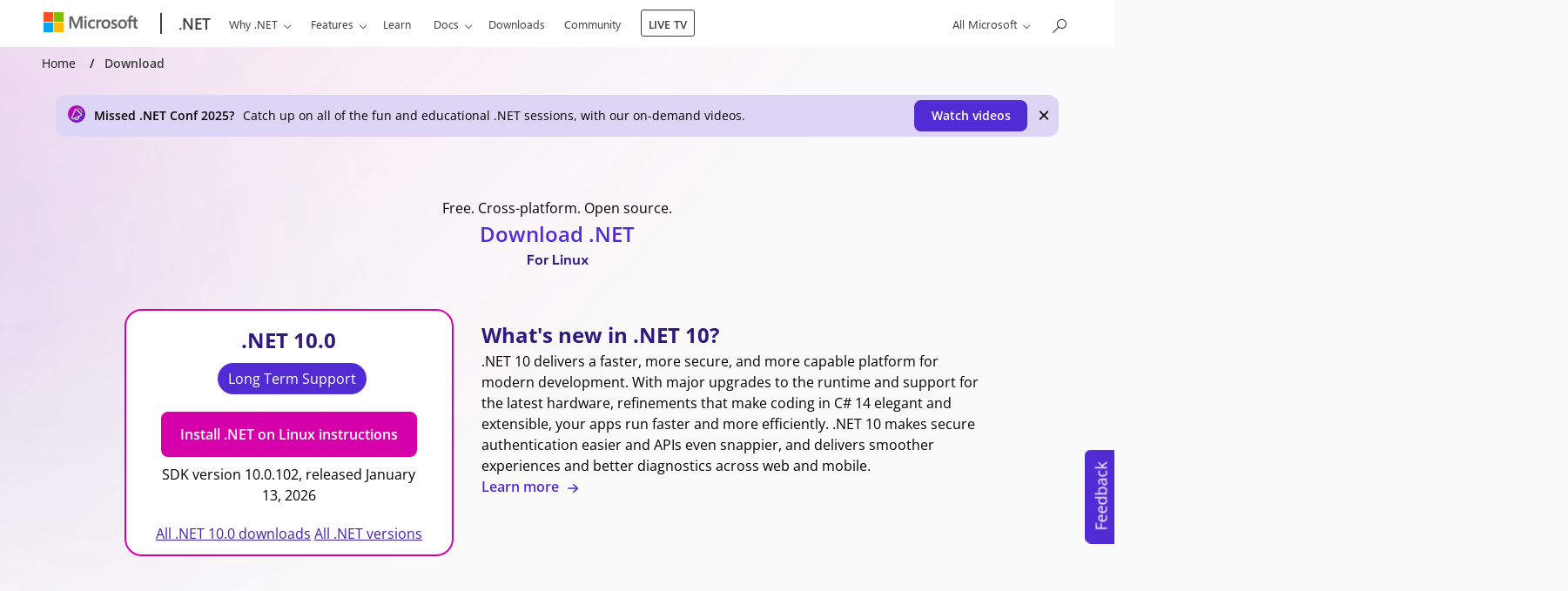

--- FILE ---
content_type: text/html; charset=utf-8
request_url: https://dotnet.microsoft.com/en-us/download?initial-os=linux
body_size: 105769
content:



<!DOCTYPE html>
<html lang="en-US" >
<head>
    <meta charset="utf-8">

    <!-- Custom meta tag for differentiate env -->
    <meta name="env" content="Production" />

    <link rel="preload" href="/static/fonts/space-grotesk-v12-latin-700.woff" as="font" type="font/woff" crossorigin>
    <link rel="preload" href="/static/fonts/space-grotesk-v12-latin-700.woff2" as="font" type="font/woff2" crossorigin>
    <link rel="preload" href="/static/fonts/open-sans-v34-latin-regular.woff" as="font" type="font/woff" crossorigin>
    <link rel="preload" href="/static/fonts/open-sans-v34-latin-regular.woff2" as="font" type="font/woff2" crossorigin>
    <link rel="preload" href="/static/fonts/open-sans-v34-latin-600.woff" as="font" type="font/woff" crossorigin>
    <link rel="preload" href="/static/fonts/open-sans-v34-latin-600.woff2" as="font" type="font/woff2" crossorigin>
    <link rel="preload" href="/static/fonts/open-sans-v34-latin-700.woff" as="font" type="font/woff" crossorigin>
    <link rel="preload" href="/static/fonts/open-sans-v34-latin-700.woff2" as="font" type="font/woff2" crossorigin>

    <title>Download .NET (Linux, macOS, and Windows) | .NET</title>
    <meta name="description" content="Free downloads for building and running .NET apps on Linux, macOS, and Windows. Runtimes, SDKs, and developer packs for .NET Framework, .NET, and ASP.NET." />

    <meta http-equiv="X-UA-Compatible" content="IE=edge">
    <meta name="color-scheme" content="dark light">
    <meta name="viewport" content="width=device-width, initial-scale=1">

    <meta name="msapplication-config" content="/browserconfig.xml" />

    <meta property="og:title" content="Download .NET (Linux, macOS, and Windows) | .NET" />
    <meta property="og:description" content="Free downloads for building and running .NET apps on Linux, macOS, and Windows. Runtimes, SDKs, and developer packs for .NET Framework, .NET, and ASP.NET." />
    <meta property="og:image" content="https://dotnet.microsoft.com/blob-assets/images/dotnet-icons/square.png" />
    <meta property="og:image:secure_url" content="https://dotnet.microsoft.com/blob-assets/images/dotnet-icons/square.png" />
    <meta property="og:type" content="website" />
    <meta property="og:site_name" content="Microsoft" />

    <meta name="twitter:card" content="summary_large_image">
    <meta name="twitter:site" content="@dotnet">
    <meta name="twitter:image" content="https://dotnet.microsoft.com/blob-assets/images/dotnet-icons/large.png" />

    <meta name="msvalidate.01" content="6FBA9892BF5F904A89B922361CDABCF8" />

    <meta name="awa-env" content="prod" />




    <link rel="stylesheet" href="https://www.microsoft.com/onerfstatics/marketingsites-eus-prod/west-european/shell/_scrf/css/themes=default.device=uplevel_web_pc/63-57d110/c9-be0100/a6-e969ef/43-9f2e7c/82-8b5456/a0-5d3913/4f-460e79/ae-f1ac0c?ver=2.0&amp;_cf=02242021_3231" type="text/css" media="all" />

    <link rel="prefetch" href="/static/fonts/dotnetmdl2-icons-061622.woff" as="font" type="font/woff" crossorigin>
    <link rel="prefetch" href="/static/fonts/dotnetmdl2-icons-061622.ttf" as="font" type="font/ttf" crossorigin>
    <link rel="preconnect" href="https://js.monitor.azure.com">
    <link rel="apple-touch-icon" href="/apple-touch-icon.png">

        <link rel="stylesheet" href="/static/css/main.min.css?v=_guJ7YNQ4BF-Aa0o82dz5CeRGOM3FIOkGJ0uOb_pwnA" type="text/css" />

    <link type="text/css" rel="stylesheet" href="/static/css/pages/download/index.min.css?v=rqso3n2dYoFO-Q6mkKbD7wPEyKqa4bYZwmus_9_2Xls" />
    <link rel="canonical" href="https://dotnet.microsoft.com/en-us/download" />
    <script type="text/javascript" src="https://js.monitor.azure.com/scripts/c/ms.analytics-web-4.min.js"></script>
    <link rel="dns-prefetch" href="https://target.microsoft.com">
    <link rel="dns-prefetch" href="https://microsoftmscompoc.tt.omtrdc.net">
    <script>
        var enableAdobeTarget = false;
    </script>
    <script type="text/javascript" src="/static/js/cookie-consent.min.js?v=wFYxvxZnRO4kJV5_3OCr_mRFUQBx9wpP_Een1ckY0rA"></script>

    <script>
        if (localStorage.theme === 'dark' || (!('theme' in localStorage) && window.matchMedia('(prefers-color-scheme: dark)').matches)) {
            document.documentElement.classList.add('dark');
        } else {
            document.documentElement.classList.remove('dark');
        }
    </script>

</head>
<body class="refresh ms-Fabric">
    <svg xmlns="http://www.w3.org/2000/svg"><symbol id="add-square-regular" viewBox="0 0 24 24"> <path d="M12 7C12.4142 7 12.75 7.33579 12.75 7.75V11.25H16.25C16.6642 11.25 17 11.5858 17 12C17 12.4142 16.6642 12.75 16.25 12.75H12.75V16.25C12.75 16.6642 12.4142 17 12 17C11.5858 17 11.25 16.6642 11.25 16.25V12.75H7.75C7.33579 12.75 7 12.4142 7 12C7 11.5858 7.33579 11.25 7.75 11.25H11.25V7.75C11.25 7.33579 11.5858 7 12 7ZM3 6.25C3 4.45507 4.45507 3 6.25 3H17.75C19.5449 3 21 4.45507 21 6.25V17.75C21 19.5449 19.5449 21 17.75 21H6.25C4.45507 21 3 19.5449 3 17.75V6.25ZM6.25 4.5C5.2835 4.5 4.5 5.2835 4.5 6.25V17.75C4.5 18.7165 5.2835 19.5 6.25 19.5H17.75C18.7165 19.5 19.5 18.7165 19.5 17.75V6.25C19.5 5.2835 18.7165 4.5 17.75 4.5H6.25Z"/> </symbol><symbol id="alert-danger" viewBox="0 0 20 20"> <circle cx="10" cy="10.0002" r="10" fill="#C42B1C"/> <path d="M10 4.00024C13.3137 4.00024 16 6.68654 16 10.0002C16 13.314 13.3137 16.0002 10 16.0002C6.68629 16.0002 4 13.314 4 10.0002C4 6.68654 6.68629 4.00024 10 4.00024ZM10 5.00024C7.23858 5.00024 5 7.23882 5 10.0002C5 12.7617 7.23858 15.0002 10 15.0002C12.7614 15.0002 15 12.7617 15 10.0002C15 7.23882 12.7614 5.00024 10 5.00024ZM7.83859 7.96594L7.89645 7.89669C8.07001 7.72312 8.33944 7.70384 8.53431 7.83884L8.60355 7.89669L10 9.29324L11.3964 7.89669C11.57 7.72312 11.8394 7.70384 12.0343 7.83884L12.1036 7.89669C12.2771 8.07026 12.2964 8.33968 12.1614 8.53455L12.1036 8.6038L10.707 10.0002L12.1036 11.3967C12.2771 11.5703 12.2964 11.8397 12.1614 12.0345L12.1036 12.1038C11.93 12.2774 11.6606 12.2966 11.4657 12.1617L11.3964 12.1038L10 10.7072L8.60355 12.1038C8.42999 12.2774 8.16056 12.2966 7.96569 12.1617L7.89645 12.1038C7.72288 11.9302 7.7036 11.6608 7.83859 11.4659L7.89645 11.3967L9.293 10.0002L7.89645 8.6038C7.72288 8.43023 7.7036 8.16081 7.83859 7.96594L7.89645 7.89669L7.83859 7.96594Z" fill="white"/> </symbol><symbol id="alert-info" viewBox="0 0 20 20"> <circle cx="10" cy="10" r="10" fill="#005FB7"/> <path d="M10 9C10.2761 9 10.5 9.22386 10.5 9.5V12.5C10.5 12.7761 10.2761 13 10 13C9.72386 13 9.5 12.7761 9.5 12.5V9.5C9.5 9.22386 9.72386 9 10 9ZM10 8.24907C10.4137 8.24907 10.749 7.91371 10.749 7.50003C10.749 7.08635 10.4137 6.751 10 6.751C9.58633 6.751 9.25098 7.08635 9.25098 7.50003C9.25098 7.91371 9.58633 8.24907 10 8.24907ZM4 10C4 6.68629 6.68629 4 10 4C13.3137 4 16 6.68629 16 10C16 13.3137 13.3137 16 10 16C6.68629 16 4 13.3137 4 10ZM10 5C7.23858 5 5 7.23858 5 10C5 12.7614 7.23858 15 10 15C12.7614 15 15 12.7614 15 10C15 7.23858 12.7614 5 10 5Z" fill="white"/> </symbol><symbol id="alert-promo" viewBox="0 0 20 20"> <circle cx="10" cy="10.0002" r="10" fill="url(#paint0_linear_1787_3485)"/> <path d="M12.8712 3.01513C13.1391 3.08207 13.302 3.35352 13.2351 3.62142L12.9852 4.6215C12.9183 4.8894 12.6468 5.05232 12.3789 4.98538C12.111 4.91844 11.9481 4.64699 12.015 4.37908L12.2649 3.37901C12.3319 3.11111 12.6033 2.94819 12.8712 3.01513ZM15.8536 4.14669C16.0488 4.34196 16.0488 4.65854 15.8536 4.8538L14.8536 5.8538C14.6583 6.04906 14.3417 6.04906 14.1465 5.8538C13.9512 5.65854 13.9512 5.34196 14.1465 5.14669L15.1465 4.14669C15.3417 3.95143 15.6583 3.95143 15.8536 4.14669ZM8.28367 15.0327C8.7966 15.8861 9.87741 16.2425 10.8102 15.8272C11.7399 15.4133 12.1982 14.3774 11.9134 13.4278L8.28367 15.0327ZM7.36426 15.4392L6.36554 15.8807C5.83756 16.1142 5.21978 15.9998 4.81088 15.592L4.41013 15.1924C4.00252 14.7859 3.88618 14.1712 4.11785 13.6441L7.98912 4.83567C8.38472 3.93554 9.56246 3.71539 10.258 4.40888L15.5897 9.72509C16.2853 10.4187 16.0653 11.5921 15.1678 11.9889L12.8328 13.0213C13.3372 14.4775 12.6508 16.1024 11.217 16.7408C9.77838 17.3813 8.10516 16.7981 7.36426 15.4392ZM16.5 7.00025H15.5C15.2239 7.00025 15 7.2241 15 7.50025C15 7.77639 15.2239 8.00025 15.5 8.00025H16.5C16.7762 8.00025 17 7.77639 17 7.50025C17 7.2241 16.7762 7.00025 16.5 7.00025ZM8.9046 5.23802L5.03334 14.0465C4.96796 14.1952 5.00054 14.3689 5.11623 14.4843L5.51698 14.8839C5.63338 15 5.81001 15.033 5.96116 14.9662L14.7634 11.0743C15.0192 10.9612 15.0801 10.6292 14.8836 10.4332L9.5519 5.11702C9.35297 4.91867 9.01672 4.98292 8.9046 5.23802Z" fill="white"/> <defs> <linearGradient id="paint0_linear_1787_3485" x1="1.78004e-08" y1="6.29771" x2="16.476" y2="19.5779" gradientUnits="userSpaceOnUse"> <stop offset="0" stop-color="#D600AA"/> <stop offset="1" stop-color="#512BD4"/> </linearGradient> </defs> </symbol><symbol id="alert-success" viewBox="0 0 20 20"> <circle cx="10" cy="10.0002" r="10" fill="#0F7B0F"/> <path d="M10 4.00024C13.3137 4.00024 16 6.68654 16 10.0002C16 13.314 13.3137 16.0002 10 16.0002C6.68629 16.0002 4 13.314 4 10.0002C4 6.68654 6.68629 4.00024 10 4.00024ZM10 5.00024C7.23858 5.00024 5 7.23882 5 10.0002C5 12.7617 7.23858 15.0002 10 15.0002C12.7614 15.0002 15 12.7617 15 10.0002C15 7.23882 12.7614 5.00024 10 5.00024ZM9.24953 11.0427L12.1203 8.16423C12.3153 7.9687 12.6319 7.96828 12.8274 8.16328C13.0012 8.33661 13.0208 8.60601 12.8861 8.80106L12.8283 8.87039L9.60403 12.1033C9.43053 12.2773 9.16082 12.2968 8.96576 12.1617L8.89645 12.1038L7.14645 10.3538C6.95118 10.1585 6.95118 9.84195 7.14645 9.64669C7.32001 9.47312 7.58944 9.45384 7.78431 9.58884L7.85355 9.64669L9.24953 11.0427L12.1203 8.16423L9.24953 11.0427Z" fill="white"/> </symbol><symbol id="apps-regular" viewBox="0 0 24 24"> <path d="M18.4923 2.33088L21.671 5.50966C22.5497 6.38834 22.5497 7.81296 21.671 8.69164L19.0866 11.2756C20.1696 11.438 21 12.3723 21 13.5006V18.7506C21 19.9932 19.9926 21.0006 18.75 21.0006H5.25C4.00736 21.0006 3 19.9932 3 18.7506V5.25055C3 4.00791 4.00736 3.00055 5.25 3.00055H10.5C11.6289 3.00055 12.5637 3.83201 12.7253 4.91596L15.3103 2.33088C16.189 1.45221 17.6136 1.45221 18.4923 2.33088ZM4.5 18.7506C4.5 19.1648 4.83579 19.5006 5.25 19.5006L11.249 19.4999L11.25 12.7506L4.5 12.7499V18.7506ZM12.749 19.4999L18.75 19.5006C19.1642 19.5006 19.5 19.1648 19.5 18.7506V13.5006C19.5 13.0863 19.1642 12.7506 18.75 12.7506L12.749 12.7499V19.4999ZM10.5 4.50055H5.25C4.83579 4.50055 4.5 4.83634 4.5 5.25055V11.2499H11.25V5.25055C11.25 4.83634 10.9142 4.50055 10.5 4.50055ZM12.75 9.30988V11.2506L14.69 11.2499L12.75 9.30988ZM16.3709 3.39154L13.1922 6.57032C12.8993 6.86321 12.8993 7.33808 13.1922 7.63098L16.3709 10.8097C16.6638 11.1026 17.1387 11.1026 17.4316 10.8097L20.6104 7.63098C20.9033 7.33808 20.9033 6.86321 20.6104 6.57032L17.4316 3.39154C17.1387 3.09865 16.6638 3.09865 16.3709 3.39154Z"/> </symbol><symbol id="apps" viewBox="0 0 48 48"> <path d="M36.9845 4.66079L43.3421 11.0183C45.0994 12.7757 45.0994 15.6249 43.3421 17.3823L38.1732 22.5502C40.3392 22.8751 42 24.7436 42 27.0001V37.5001C42 39.9854 39.9853 42.0001 37.5 42.0001H10.5C8.01472 42.0001 6 39.9854 6 37.5001V10.5001C6 8.01485 8.01472 6.00013 10.5 6.00013H21C23.2579 6.00013 25.1274 7.66303 25.4506 9.83094L30.6206 4.66079C32.3779 2.90343 35.2272 2.90343 36.9845 4.66079ZM9 37.5001C9 38.3286 9.67157 39.0001 10.5 39.0001L22.498 38.9988L22.5 25.5001L9 25.4988V37.5001ZM25.498 38.9988L37.5 39.0001C38.3284 39.0001 39 38.3286 39 37.5001V27.0001C39 26.1717 38.3284 25.5001 37.5 25.5001L25.498 25.4988V38.9988ZM21 9.00013H10.5C9.67157 9.00013 9 9.67171 9 10.5001V22.4988H22.5V10.5001C22.5 9.67171 21.8284 9.00013 21 9.00013ZM25.5 18.6188V22.5001L29.38 22.4988L25.5 18.6188ZM32.7419 6.78211L26.3843 13.1397C25.7985 13.7254 25.7985 14.6752 26.3843 15.261L32.7419 21.6185C33.3277 22.2043 34.2774 22.2043 34.8632 21.6185L41.2207 15.261C41.8065 14.6752 41.8065 13.7254 41.2207 13.1397L34.8632 6.78211C34.2774 6.19633 33.3277 6.19633 32.7419 6.78211Z" fill="url(#paint0_linear_634_8554)"/> <defs> <linearGradient id="paint0_linear_634_8554" x1="6" y1="15.5149" x2="37.8465" y2="41.186" gradientUnits="userSpaceOnUse"> <stop stop-color="#512BD4"/> <stop offset="1" stop-color="#D600AA"/> </linearGradient> </defs> </symbol><symbol id="arrow-sort-down-lines-regular" viewBox="0 0 24 24"> <path d="M8.75086 4L8.64909 4.00685C8.28301 4.05651 8.00086 4.3703 8.00086 4.75L8 17.442L4.78011 14.2244L4.69596 14.1518C4.40226 13.9341 3.9856 13.9585 3.71945 14.2248C3.42668 14.5179 3.42688 14.9927 3.71989 15.2855L8.22365 19.7855L8.3078 19.8581C8.6015 20.0758 9.01816 20.0514 9.28431 19.7851L13.7806 15.2851L13.8531 15.2009C14.0709 14.9072 14.0465 14.4905 13.7801 14.2244L13.696 14.1518C13.4023 13.9341 12.9856 13.9585 12.7194 14.2248L9.5 17.446L9.50086 4.75L9.49401 4.64823C9.44435 4.28215 9.13056 4 8.75086 4ZM12.25 4.5C11.8358 4.5 11.5 4.83579 11.5 5.25C11.5 5.66421 11.8358 6 12.25 6H20.25C20.6642 6 21 5.66421 21 5.25C21 4.83579 20.6642 4.5 20.25 4.5H12.25ZM11.5 8.25C11.5 7.83579 11.8358 7.5 12.25 7.5H17.25C17.6642 7.5 18 7.83579 18 8.25C18 8.66421 17.6642 9 17.25 9H12.25C11.8358 9 11.5 8.66421 11.5 8.25ZM12.25 10.5C11.8358 10.5 11.5 10.8358 11.5 11.25C11.5 11.6642 11.8358 12 12.25 12H14.25C14.6642 12 15 11.6642 15 11.25C15 10.8358 14.6642 10.5 14.25 10.5H12.25Z"/> </symbol><symbol id="arrow-sort-down-regular" viewBox="0 0 24 24"> <path d="M11.6491 4.00685L11.7509 4C12.1306 4 12.4444 4.28215 12.494 4.64823L12.5009 4.75L12.5 17.446L15.7194 14.2248C15.9856 13.9585 16.4023 13.9341 16.696 14.1518L16.7801 14.2244C17.0465 14.4905 17.0709 14.9072 16.8531 15.2009L16.7806 15.2851L12.2843 19.7851C12.0182 20.0514 11.6015 20.0758 11.3078 19.8581L11.2237 19.7855L6.71989 15.2855C6.42688 14.9927 6.42668 14.5179 6.71945 14.2248C6.9856 13.9585 7.40226 13.9341 7.69596 14.1518L7.78011 14.2244L11 17.442L11.0009 4.75C11.0009 4.3703 11.283 4.05651 11.6491 4.00685L11.7509 4L11.6491 4.00685Z"/> </symbol><symbol id="arrow-sort-up-regular" viewBox="0 0 24 24"> <path d="M6.71965 8.71474L11.2144 4.21969C11.4805 3.95361 11.8968 3.9292 12.1904 4.14661L12.2745 4.21909L16.7794 8.71415C17.0726 9.00672 17.0731 9.4816 16.7805 9.77481C16.5145 10.0414 16.0979 10.066 15.8041 9.84849L15.7199 9.77596L12.497 6.55911L12.4977 19.2549C12.4977 19.6346 12.2155 19.9484 11.8494 19.9981L11.7477 20.0049C11.368 20.0049 11.0542 19.7228 11.0045 19.3567L10.9977 19.2549L10.997 6.55711L7.78035 9.77537C7.51409 10.0416 7.09743 10.0659 6.80381 9.84802L6.71969 9.7754C6.45341 9.50914 6.42919 9.09248 6.64704 8.79886L6.71965 8.71474L11.2144 4.21969L6.71965 8.71474Z"/> </symbol><symbol id="arrow-trending-lines" viewBox="0 0 48 48"> <path d="M33.4978 4L42.6055 4.00103L42.8059 4.02888L43.0036 4.08409L43.1241 4.1352C43.2826 4.20492 43.4311 4.3063 43.5615 4.43671L43.6429 4.5248L43.73 4.63756L43.8384 4.81781L43.9157 4.99844L43.954 5.12659L43.9812 5.2546L43.9999 5.44301L44.0009 14.5078C44.0009 15.3362 43.3293 16.0078 42.5009 16.0078C41.7415 16.0078 41.1139 15.4435 41.0146 14.7113L41.0009 14.5078L41 9.118L28.1213 21.9995C27.5888 22.5321 26.7555 22.5805 26.1682 22.1448L26 21.9996L19.9394 16.1785L8.56066 27.5572C7.97487 28.143 7.02513 28.143 6.43934 27.5572C5.90681 27.0247 5.85839 26.1913 6.2941 25.6041L6.43934 25.4359L18.8787 12.9965C19.4112 12.464 20.2445 12.4156 20.8318 12.8513L21 12.9965L27.0606 18.8175L38.876 7H33.4978C32.7384 7 32.1109 6.43569 32.0115 5.70354L31.9978 5.5C31.9978 4.74061 32.5621 4.11302 33.2943 4.01369L33.4978 4ZM7.5 34C8.32843 34 9 34.6716 9 35.5V42.5C9 43.3284 8.32843 44 7.5 44C6.67157 44 6 43.3284 6 42.5V35.5C6 34.6716 6.67157 34 7.5 34ZM19 27.5C19 26.6716 18.3284 26 17.5 26C16.6716 26 16 26.6716 16 27.5V42.5C16 43.3284 16.6716 44 17.5 44C18.3284 44 19 43.3284 19 42.5V27.5ZM27.5 30C28.3284 30 29 30.6716 29 31.5V42.5C29 43.3284 28.3284 44 27.5 44C26.6716 44 26 43.3284 26 42.5V31.5C26 30.6716 26.6716 30 27.5 30ZM39 21.5C39 20.6716 38.3284 20 37.5 20C36.6716 20 36 20.6716 36 21.5V42.5C36 43.3284 36.6716 44 37.5 44C38.3284 44 39 43.3284 39 42.5V21.5Z" fill="url(#paint0_linear_634_8546)"/> <defs> <linearGradient id="paint0_linear_634_8546" x1="6" y1="16.5949" x2="38.5547" y2="41.5237" gradientUnits="userSpaceOnUse"> <stop stop-color="#512BD4"/> <stop offset="1" stop-color="#D600AA"/> </linearGradient> </defs> </symbol><symbol id="arrow-trending-regular" viewBox="0 0 24 24"> <path d="M13.7489 5.5L21.3027 5.50052L21.403 5.51444L21.5018 5.54205L21.5621 5.5676C21.6413 5.60246 21.7155 5.65315 21.7808 5.71836L21.8215 5.7624L21.865 5.81878L21.9192 5.9089L21.9579 5.99922L21.977 6.0633L21.9906 6.1273L22 6.2215L22.0004 13.7539C22.0004 14.1681 21.6647 14.5039 21.2504 14.5039C20.8708 14.5039 20.557 14.2217 20.5073 13.8557L20.5004 13.7539L20.5 8.059L12.7812 15.7793C12.5149 16.0455 12.0982 16.0698 11.8046 15.8519L11.7205 15.7793L8.75001 12.8089L3.28033 18.2786C2.98744 18.5715 2.51256 18.5715 2.21967 18.2786C1.9534 18.0123 1.9292 17.5957 2.14705 17.3021L2.21967 17.2179L8.21967 11.2179C8.48593 10.9517 8.90259 10.9275 9.1962 11.1453L9.28032 11.2179L12.2508 14.1883L19.438 7H13.7489C13.3692 7 13.0554 6.71785 13.0058 6.35177L12.9989 6.25C12.9989 5.8703 13.2811 5.55651 13.6472 5.50685L13.7489 5.5Z"/> </symbol><symbol id="backend" viewBox="0 0 20 20"> <path d="M17.5 4H16V3C16 1.343 14.657 0 13 0H7C5.343 0 4 1.343 4 3V4H2.5C1.119 4 0 5.119 0 6.5V14.5C0 15.881 1.119 17 2.5 17H4C4 18.657 5.343 20 7 20H13C14.657 20 16 18.657 16 17H17.5C18.881 17 20 15.881 20 14.5V6.5C20 5.119 18.881 4 17.5 4ZM2.5 15.5C1.949 15.5 1.5 15.051 1.5 14.5V6.5C1.5 5.949 1.949 5.5 2.5 5.5H4V15.5H2.5ZM13 18.5H7C6.172 18.5 5.5 17.828 5.5 17V3C5.5 2.172 6.172 1.5 7 1.5H13C13.828 1.5 14.5 2.172 14.5 3V17C14.5 17.828 13.828 18.5 13 18.5ZM18.5 14.5C18.5 15.051 18.051 15.5 17.5 15.5H16V5.5H17.5C18.051 5.5 18.5 5.949 18.5 6.5V14.5ZM13.5 15.75C13.5 16.164 13.164 16.5 12.75 16.5H7.25C6.836 16.5 6.5 16.164 6.5 15.75C6.5 15.336 6.836 15 7.25 15H12.75C13.164 15 13.5 15.336 13.5 15.75ZM13.5 12.75C13.5 13.164 13.164 13.5 12.75 13.5H7.25C6.836 13.5 6.5 13.164 6.5 12.75C6.5 12.336 6.836 12 7.25 12H12.75C13.164 12 13.5 12.336 13.5 12.75ZM13.5 4.75C13.5 5.164 13.164 5.5 12.75 5.5H7.25C6.836 5.5 6.5 5.164 6.5 4.75C6.5 4.336 6.836 4 7.25 4H12.75C13.164 4 13.5 4.336 13.5 4.75Z"/> </symbol><symbol id="barchart" viewBox="0 0 580 223"> <g opacity="0.15"> <path d="M0 182.318C0 176.795 4.47715 172.318 10 172.318H91.3443C96.8671 172.318 101.344 176.795 101.344 182.318V212.393C101.344 217.916 96.8672 222.393 91.3443 222.393H10C4.47716 222.393 0 217.916 0 212.393V182.318Z" fill="#03204D"/> <path d="M120.054 100.344C120.054 94.8209 124.531 90.3438 130.054 90.3438H209.839C215.362 90.3438 219.839 94.8209 219.839 100.344V212.896C219.839 218.419 215.362 222.896 209.839 222.896H130.054C124.531 222.896 120.054 218.419 120.054 212.896V100.344Z" fill="#03204D"/> <path d="M240.109 138.134C240.109 132.611 244.586 128.134 250.109 128.134H329.894C335.417 128.134 339.894 132.611 339.894 138.134V212.393C339.894 217.916 335.417 222.393 329.894 222.393H250.109C244.586 222.393 240.109 217.916 240.109 212.393V138.134Z" fill="#03204D"/> <path d="M360.774 9.99999C360.774 4.47715 365.251 0 370.774 0H449.167C454.69 0 459.167 4.47715 459.167 10V212.393C459.167 217.916 454.69 222.393 449.167 222.393H370.774C365.251 222.393 360.774 217.916 360.774 212.393V9.99999Z" fill="#03204D"/> <path d="M480.215 182.318C480.215 176.795 484.692 172.318 490.215 172.318H570C575.523 172.318 580 176.795 580 182.318V212.393C580 217.916 575.523 222.393 570 222.393H490.215C484.692 222.393 480.215 217.916 480.215 212.393V182.318Z" fill="#03204D"/> </g> </symbol><symbol id="beginner-videos" viewBox="0 0 20 16"> <path d="M11.75 0.5C13.5449 0.5 15 1.95507 15 3.75V3.923L18.8639 1.605C19.3638 1.30486 20 1.66493 20 2.248V13.75C20 14.333 19.364 14.6931 18.8641 14.3931L15 12.075V12.25C15 14.0449 13.5449 15.5 11.75 15.5H3.25C1.45507 15.5 0 14.0449 0 12.25V3.75C0 1.95507 1.45507 0.5 3.25 0.5H11.75ZM11.75 2H3.25C2.2835 2 1.5 2.7835 1.5 3.75V12.25C1.5 13.2165 2.2835 14 3.25 14H11.75C12.7165 14 13.5 13.2165 13.5 12.25V3.75C13.5 2.7835 12.7165 2 11.75 2ZM18.5 3.5731L15 5.6745V10.3254L18.5 12.4254V3.5731Z"/> </symbol><symbol id="bot-regular" viewBox="0 0 24 24"> <path d="M17.7534 13.9994C18.9961 13.9994 20.0034 15.0068 20.0034 16.2494V17.1545C20.0034 18.2482 19.526 19.2874 18.6961 19.9998C17.1307 21.3437 14.8904 22.0006 12.0004 22.0006C9.11087 22.0006 6.87205 21.344 5.30918 20.0003C4.48056 19.2879 4.00391 18.2495 4.00391 17.1567V16.2494C4.00391 15.0068 5.01127 13.9994 6.25391 13.9994H17.7534ZM17.7534 15.4994H6.25391C5.83969 15.4994 5.50391 15.8352 5.50391 16.2494V17.1567C5.50391 17.8124 5.7899 18.4354 6.28707 18.8629C7.54516 19.9445 9.44117 20.5006 12.0004 20.5006C14.5603 20.5006 16.4582 19.9442 17.7191 18.8617C18.2169 18.4342 18.5034 17.8107 18.5034 17.1545V16.2494C18.5034 15.8352 18.1676 15.4994 17.7534 15.4994ZM11.8989 2.00685L12.0007 2C12.3804 2 12.6942 2.28215 12.7438 2.64823L12.7507 2.75L12.7499 3.499L16.2504 3.49951C17.493 3.49951 18.5004 4.50687 18.5004 5.74951V10.2541C18.5004 11.4967 17.493 12.5041 16.2504 12.5041H7.75036C6.50772 12.5041 5.50036 11.4967 5.50036 10.2541V5.74951C5.50036 4.50687 6.50772 3.49951 7.75036 3.49951L11.2499 3.499L11.2507 2.75C11.2507 2.3703 11.5328 2.05651 11.8989 2.00685L12.0007 2L11.8989 2.00685ZM16.2504 4.99951H7.75036C7.33615 4.99951 7.00036 5.33529 7.00036 5.74951V10.2541C7.00036 10.6683 7.33615 11.0041 7.75036 11.0041H16.2504C16.6646 11.0041 17.0004 10.6683 17.0004 10.2541V5.74951C17.0004 5.33529 16.6646 4.99951 16.2504 4.99951ZM9.74965 6.49951C10.4396 6.49951 10.9989 7.05883 10.9989 7.74879C10.9989 8.43876 10.4396 8.99808 9.74965 8.99808C9.05969 8.99808 8.50036 8.43876 8.50036 7.74879C8.50036 7.05883 9.05969 6.49951 9.74965 6.49951ZM14.2424 6.49951C14.9324 6.49951 15.4917 7.05883 15.4917 7.74879C15.4917 8.43876 14.9324 8.99808 14.2424 8.99808C13.5524 8.99808 12.9931 8.43876 12.9931 7.74879C12.9931 7.05883 13.5524 6.49951 14.2424 6.49951Z"/> </symbol><symbol id="box-toolbox-regular" viewBox="0 0 24 24"> <path d="M13.4089 2.51301C12.5053 2.14671 11.4947 2.14671 10.5911 2.51301L3.09252 5.55298C2.43211 5.82071 2 6.46216 2 7.17477V16.8275C2 17.5401 2.43211 18.1815 3.09252 18.4493L10.5911 21.4892C10.7263 21.5441 10.8639 21.5907 11.0032 21.6291C11.0011 21.5867 11 21.5439 11 21.501V20.0364L3.65607 17.0592C3.56173 17.0209 3.5 16.9293 3.5 16.8275V7.75027L11.2503 10.7643V15.4092C11.5487 14.7957 12.0906 14.3224 12.7503 14.1153V10.7656L20.5 7.7734V11.5508C21.3872 12.0043 21.9955 12.9255 22 13.9892V7.17477C22 6.46216 21.5679 5.82071 20.9075 5.55298L13.4089 2.51301ZM11.1547 3.90312C11.6968 3.68334 12.3032 3.68334 12.8453 3.90312L19.4376 6.57567L16.7684 7.60628L9.24097 4.67894L11.1547 3.90312ZM7.21472 5.50039L14.6917 8.40811L12.0013 9.44691L4.58967 6.5646L7.21472 5.50039ZM14 15.001H13.5C12.6716 15.001 12 15.6725 12 16.501V18.001H14.5V17.751C14.5 17.3368 14.8358 17.001 15.25 17.001C15.6642 17.001 16 17.3368 16 17.751V18.001H19V17.751C19 17.3368 19.3358 17.001 19.75 17.001C20.1642 17.001 20.5 17.3368 20.5 17.751V18.001H23V16.501C23 15.6725 22.3284 15.001 21.5 15.001H21V14.001C21 13.0345 20.2165 12.251 19.25 12.251H15.75C14.7835 12.251 14 13.0345 14 14.001V15.001ZM15.5 14.001C15.5 13.8629 15.6119 13.751 15.75 13.751H19.25C19.3881 13.751 19.5 13.8629 19.5 14.001V15.001H15.5V14.001ZM12 21.501V19.501H14.5V20.251C14.5 20.6652 14.8358 21.001 15.25 21.001C15.6642 21.001 16 20.6652 16 20.251V19.501H19V20.251C19 20.6652 19.3358 21.001 19.75 21.001C20.1642 21.001 20.5 20.6652 20.5 20.251V19.501H23V21.501C23 22.3294 22.3284 23.001 21.5 23.001H13.5C12.6716 23.001 12 22.3294 12 21.501Z"/> </symbol><symbol id="brain-circuit-regular" viewBox="0 0 24 24"> <path d="M7.15235 3.01151C7.98399 2.3641 9.07196 2.00586 10.1532 2.00586C10.7996 2.00586 11.3232 2.22796 11.7198 2.58073C11.827 2.6762 11.9224 2.77874 12.0071 2.88524C12.0918 2.77874 12.1871 2.6762 12.2944 2.58073C12.6909 2.22796 13.2145 2.00586 13.8609 2.00586C14.9422 2.00586 16.0302 2.3641 16.8618 3.01151C17.5088 3.5152 18.016 4.20952 18.2147 5.04938C18.6349 5.11884 19.0082 5.33301 19.3101 5.61631C19.7909 6.06746 20.1328 6.71923 20.3481 7.39005C20.5667 8.07099 20.6761 8.83647 20.6431 9.57125C20.6262 9.94742 20.5711 10.3308 20.4656 10.6979C20.4876 10.7074 20.5095 10.7173 20.5313 10.7275C20.9015 10.9021 21.2007 11.1754 21.4258 11.5381C21.8509 12.2228 22.0005 13.2094 22.0005 14.4663C22.0005 15.9108 21.4484 16.8917 20.7382 17.5009C20.3261 17.8544 19.8713 18.0735 19.4686 18.1905C19.3291 18.8831 18.9802 19.6636 18.4495 20.3276C17.7267 21.2319 16.6032 21.9961 15.0925 21.9961C13.8822 21.9961 12.9295 21.3268 12.3175 20.6851C12.2056 20.5677 12.1019 20.4482 12.0071 20.3293C11.9122 20.4482 11.8086 20.5677 11.6966 20.6851C11.0846 21.3268 10.1319 21.9961 8.92162 21.9961C7.41095 21.9961 6.28749 21.2319 5.56469 20.3276C5.03394 19.6636 4.68507 18.8831 4.54557 18.1905C4.14287 18.0735 3.68806 17.8544 3.276 17.5009C2.56581 16.8917 2.01367 15.9108 2.01367 14.4663C2.01367 13.2094 2.16323 12.2228 2.58834 11.5381C2.81348 11.1754 3.11271 10.9021 3.48286 10.7275C3.50467 10.7173 3.52657 10.7074 3.54856 10.6979C3.44306 10.3308 3.38801 9.94742 3.3711 9.57125C3.33808 8.83647 3.44745 8.07099 3.66602 7.39005C3.88135 6.71923 4.22324 6.06746 4.70402 5.61631C5.00592 5.33301 5.37931 5.11884 5.79947 5.04938C5.99819 4.20952 6.50532 3.5152 7.15235 3.01151ZM8.07377 4.19514C7.52801 4.62 7.20844 5.18596 7.20844 5.83756C7.20844 6.07868 7.09252 6.3051 6.89689 6.44605C6.70127 6.58701 6.44981 6.62532 6.22108 6.54901C6.08368 6.50317 5.93908 6.51435 5.73044 6.71013C5.4992 6.92712 5.26379 7.32029 5.09425 7.84849C4.92795 8.36658 4.84488 8.95421 4.86959 9.5039C4.89461 10.0605 5.02696 10.5215 5.23526 10.8342C5.27012 10.8866 5.29779 10.9423 5.3182 11H6.40029C7.90445 11 9.13644 12.1653 9.24284 13.6423C9.97985 13.9371 10.5005 14.6577 10.5005 15.5C10.5005 16.6046 9.60506 17.5 8.50049 17.5C7.39592 17.5 6.50049 16.6046 6.50049 15.5C6.50049 14.6663 7.01062 13.9517 7.73578 13.6514C7.63973 13 7.0784 12.5 6.40029 12.5H3.80029C3.79188 12.5 3.78351 12.4999 3.77517 12.4996C3.6259 12.8476 3.51367 13.449 3.51367 14.4663C3.51367 15.4872 3.88523 16.0472 4.25268 16.3625C4.65591 16.7084 5.09859 16.798 5.22685 16.798C5.64107 16.798 5.97685 17.1338 5.97685 17.548C5.97685 17.9671 6.20865 18.7308 6.7364 19.3911C7.24519 20.0276 7.96912 20.4961 8.92162 20.4961C9.5587 20.4961 10.1455 20.1381 10.6111 19.6499C10.8379 19.4121 11.014 19.1651 11.1295 18.9647C11.1874 18.8643 11.2248 18.7847 11.2454 18.7319L11.2506 18.7183V16.2629C11.2505 16.2586 11.2505 16.2543 11.2505 16.25C11.2505 16.2457 11.2505 16.2414 11.2506 16.2371L11.2506 9.24999H10.3551C10.0584 9.98295 9.33984 10.5 8.50049 10.5C7.39592 10.5 6.50049 9.60457 6.50049 8.5C6.50049 7.39543 7.39592 6.5 8.50049 6.5C9.33983 6.5 10.0584 7.01704 10.3551 7.74999H11.2506V5.2236L11.2504 5.21226C11.2501 5.20084 11.2495 5.18149 11.2481 5.15538C11.2453 5.10293 11.2394 5.02446 11.2275 4.92895C11.2032 4.73404 11.1557 4.48751 11.0674 4.25168C10.9778 4.01271 10.8613 3.82469 10.7227 3.70141C10.5997 3.59193 10.4305 3.50586 10.1532 3.50586C9.38707 3.50586 8.62766 3.76396 8.07377 4.19514ZM12.7636 17V18.7183L12.7687 18.7319C12.7894 18.7847 12.8268 18.8643 12.8846 18.9647C13.0001 19.1651 13.1762 19.4121 13.403 19.6499C13.8687 20.1381 14.4555 20.4961 15.0925 20.4961C16.045 20.4961 16.769 20.0276 17.2778 19.3911C17.8055 18.7308 18.0373 17.9671 18.0373 17.548C18.0373 17.1338 18.3731 16.798 18.7873 16.798C18.9156 16.798 19.3582 16.7084 19.7615 16.3625C20.1289 16.0472 20.5005 15.4872 20.5005 14.4663C20.5005 13.2579 20.3421 12.6364 20.1515 12.3293C20.0687 12.196 19.9831 12.1274 19.8914 12.0842C19.7899 12.0363 19.6383 12 19.4031 12C19.1266 12 18.8725 11.8478 18.7419 11.604C18.6114 11.3602 18.6256 11.0644 18.7789 10.8342C18.9872 10.5215 19.1196 10.0605 19.1446 9.5039C19.1693 8.95421 19.0862 8.36658 18.9199 7.84849C18.7504 7.32029 18.515 6.92712 18.2837 6.71013C18.0751 6.51435 17.9305 6.50317 17.7931 6.54901C17.5644 6.62532 17.3129 6.58701 17.1173 6.44605C16.9216 6.3051 16.8057 6.07868 16.8057 5.83756C16.8057 5.18596 16.4861 4.62 15.9404 4.19514C15.3865 3.76396 14.6271 3.50586 13.8609 3.50586C13.5837 3.50586 13.4145 3.59193 13.2914 3.70141C13.1529 3.82469 13.0363 4.01271 12.9468 4.25168C12.8585 4.48751 12.811 4.73404 12.7866 4.92895C12.7747 5.02446 12.7689 5.10293 12.7661 5.15538C12.7647 5.18149 12.7641 5.20084 12.7638 5.21226L12.7636 5.2236L12.7636 15.5H13.4005C14.1461 15.5 14.7505 14.8956 14.7505 14.15V12.3546C14.0175 12.0579 13.5005 11.3393 13.5005 10.5C13.5005 9.39543 14.3959 8.5 15.5005 8.5C16.6051 8.5 17.5005 9.39543 17.5005 10.5C17.5005 11.3393 16.9834 12.0579 16.2505 12.3546V14.15C16.2505 15.724 14.9745 17 13.4005 17H12.7636ZM8.50049 8C8.22435 8 8.00049 8.22386 8.00049 8.5C8.00049 8.77614 8.22435 9 8.50049 9C8.77663 9 9.00049 8.77614 9.00049 8.5C9.00049 8.22386 8.77663 8 8.50049 8ZM8.00049 15.5C8.00049 15.7761 8.22435 16 8.50049 16C8.77663 16 9.00049 15.7761 9.00049 15.5C9.00049 15.2239 8.77663 15 8.50049 15C8.22435 15 8.00049 15.2239 8.00049 15.5ZM15.0005 10.5C15.0005 10.7761 15.2243 11 15.5005 11C15.7766 11 16.0005 10.7761 16.0005 10.5C16.0005 10.2239 15.7766 10 15.5005 10C15.2243 10 15.0005 10.2239 15.0005 10.5Z"/> </symbol><symbol id="branch-fork-regular" viewBox="0 0 24 24"> <path d="M11 5.5C11 7.26324 9.69615 8.72194 8 8.96456V11.5H14.25C15.4926 11.5 16.5 10.4926 16.5 9.25V8.85506C15.0543 8.42479 14 7.08551 14 5.5C14 3.567 15.567 2 17.5 2C19.433 2 21 3.567 21 5.5C21 7.26324 19.6961 8.72194 18 8.96456V9.25C18 11.3211 16.3211 13 14.25 13H8V15.0354C9.69615 15.2781 11 16.7368 11 18.5C11 20.433 9.433 22 7.5 22C5.567 22 4 20.433 4 18.5C4 16.9145 5.05426 15.5752 6.5 15.1449V8.85506C5.05426 8.42479 4 7.08551 4 5.5C4 3.567 5.567 2 7.5 2C9.433 2 11 3.567 11 5.5ZM7.5 7.5C8.60457 7.5 9.5 6.60457 9.5 5.5C9.5 4.39543 8.60457 3.5 7.5 3.5C6.39543 3.5 5.5 4.39543 5.5 5.5C5.5 6.60457 6.39543 7.5 7.5 7.5ZM17.5 7.5C18.6046 7.5 19.5 6.60457 19.5 5.5C19.5 4.39543 18.6046 3.5 17.5 3.5C16.3954 3.5 15.5 4.39543 15.5 5.5C15.5 6.60457 16.3954 7.5 17.5 7.5ZM9.5 18.5C9.5 17.3954 8.60457 16.5 7.5 16.5C6.39543 16.5 5.5 17.3954 5.5 18.5C5.5 19.6046 6.39543 20.5 7.5 20.5C8.60457 20.5 9.5 19.6046 9.5 18.5Z"/> </symbol><symbol id="brand-azure" viewBox="0 0 50 50"> <path d="M45.946 40.562L34.708 7.26299C34.248 5.89999 32.973 4.98499 31.534 4.98499H18.466C17.028 4.98499 15.752 5.90099 15.292 7.26399L4.05399 40.562C3.70899 41.582 3.87799 42.712 4.50599 43.586C5.13299 44.461 6.15099 44.983 7.22799 44.983H15.348C16.787 44.983 18.063 44.067 18.521 42.704L19.94 38.5L27.777 44.322C28.417 44.798 29.242 45.035 30.088 44.972L42.774 44.983C43.85 44.983 44.868 44.461 45.496 43.586C46.124 42.712 46.293 41.58 45.948 40.562H45.946ZM30.106 41.838C30.059 41.904 29.971 41.984 29.774 41.984C29.698 41.984 29.627 41.96 29.565 41.915L17.726 33.12L14.677 30.829H21.014C21.634 30.829 22.19 30.448 22.413 29.87L24.446 24.61L30.154 41.523C30.202 41.664 30.154 41.773 30.106 41.839V41.838ZM43.056 41.838C43.008 41.905 42.92 41.984 42.772 41.984H33.153C33.203 41.509 33.153 41.024 32.996 40.562L22.002 7.98399H31.534C31.684 7.98399 31.818 8.07998 31.866 8.22098L43.104 41.522C43.151 41.663 43.104 41.771 43.056 41.837V41.838Z"/> </symbol><symbol id="brand-bsky" viewBox="0 0 568 501"> <path d="M123.121 33.6637C188.241 82.5526 258.281 181.681 284 234.873C309.719 181.681 379.759 82.5526 444.879 33.6637C491.866 -1.61183 568 -28.9064 568 57.9464C568 75.2916 558.055 203.659 552.222 224.501C531.947 296.954 458.067 315.434 392.347 304.249C507.222 323.8 536.444 388.56 473.333 453.32C353.473 576.312 301.061 422.461 287.631 383.039C285.169 375.812 284.017 372.431 284 375.306C283.983 372.431 282.831 375.812 280.369 383.039C266.939 422.461 214.527 576.312 94.6667 453.32C31.5556 388.56 60.7778 323.8 175.653 304.249C109.933 315.434 36.0535 296.954 15.7778 224.501C9.94525 203.659 0 75.2916 0 57.9464C0 -28.9064 76.1345 -1.61183 123.121 33.6637Z"/> </symbol><symbol id="brand-csharp" viewBox="0 0 50 50"> <path d="M16 13.968C19.15 13.968 21.78 16.427 21.986 19.567C22.041 20.393 22.738 21.011 23.582 20.965C24.408 20.91 25.034 20.196 24.98 19.369C24.67 14.658 20.726 10.968 16 10.968C11.037 10.968 7 15.005 7 19.968V27.968C7 32.931 11.037 36.968 16 36.968C20.726 36.968 24.671 33.278 24.98 28.567C25.034 27.74 24.408 27.026 23.582 26.971C22.738 26.917 22.041 27.543 21.986 28.369C21.78 31.509 19.15 33.968 16 33.968C12.691 33.968 10 31.277 10 27.968V19.968C10 16.659 12.691 13.968 16 13.968V13.968Z"/> <path d="M43.5 26.968H42V20.968H43.5C44.328 20.968 45 20.296 45 19.468C45 18.64 44.328 17.968 43.5 17.968H42V16.468C42 15.64 41.328 14.968 40.5 14.968C39.672 14.968 39 15.64 39 16.468V17.968H33V16.468C33 15.64 32.328 14.968 31.5 14.968C30.672 14.968 30 15.64 30 16.468V17.968H28.5C27.672 17.968 27 18.64 27 19.468C27 20.296 27.672 20.968 28.5 20.968H30V26.968H28.5C27.672 26.968 27 27.64 27 28.468C27 29.296 27.672 29.968 28.5 29.968H30V31.468C30 32.296 30.672 32.968 31.5 32.968C32.328 32.968 33 32.296 33 31.468V29.968H39V31.468C39 32.296 39.672 32.968 40.5 32.968C41.328 32.968 42 32.296 42 31.468V29.968H43.5C44.328 29.968 45 29.296 45 28.468C45 27.64 44.328 26.968 43.5 26.968V26.968ZM33 26.968V20.968H39V26.968H33Z"/> </symbol><symbol id="brand-facebook" viewBox="0 0 48 48"> <title>ic_fluent_brand_facebook_48_mono</title> <desc>Created with Sketch.</desc> <g id="&#x1F50D;-Brand-Icons" stroke="none" stroke-width="1" fill-rule="evenodd"> <g id="ic_fluent_brand_facebook_48_mono" fill-rule="nonzero"> <path d="M44,24 C44,12.9542969 35.0457031,4 24,4 C12.9542969,4 4,12.9542969 4,24 C4,33.9825781 11.3137109,42.2566406 20.875,43.7570312 L20.875,29.78125 L15.796875,29.78125 L15.796875,24 L20.875,24 L20.875,19.59375 C20.875,14.58125 23.8608594,11.8125 28.4292969,11.8125 C30.6174609,11.8125 32.90625,12.203125 32.90625,12.203125 L32.90625,17.125 L30.3842969,17.125 C27.8998047,17.125 27.125,18.6666797 27.125,20.2483203 L27.125,24 L32.671875,24 L31.7851563,29.78125 L27.125,29.78125 L27.125,43.7570312 C36.6862891,42.2566406 44,33.9825781 44,24" id="&#x1F3A8;-Color"/> </g> </g> </symbol><symbol id="brand-github" viewBox="0 0 2048 2024"> <path d="M1024 25q141 0 272 36t244 104 207 160 161 207 103 245 37 272q0 165-50 318t-143 281-221 224-286 149q-3 1-9 1t-9 1q-23 0-37-13t-15-38v-140q0-69 1-141 0-51-15-103t-54-87q117-13 205-48t146-97 87-150 29-210q0-78-25-148t-80-127q11-28 16-58t5-60q0-39-8-77t-23-76q-3-2-6-2t-7 0q-35 0-71 9t-70 25-67 34-61 39q-126-35-256-35t-256 35q-29-19-61-38t-67-34-70-25-71-10h-6q-3 0-7 2-14 37-22 75t-9 78q0 30 5 60t16 58q-54 57-79 127t-26 148q0 120 29 209t87 150 145 98 205 49q-29 26-44 62t-21 75q-27 13-57 20t-60 7q-47 0-79-16t-56-40-45-53-42-52-49-41-67-16h-12q-8 0-15 3t-14 6-6 10q0 14 15 24t25 19q24 18 40 34t28 33 22 36 24 47q38 79 96 114t146 35q26 0 52-3t52-9v174q0 24-14 38t-39 14q-9 0-17-2-157-52-286-148t-221-224-142-281-51-319q0-141 36-272t104-244 160-207 207-161T752 62t272-37z"/> </symbol><symbol id="brand-linkedin" viewBox="0 0 24 24"> <g id="&#x1F50D;-Product-Icons" stroke="none" stroke-width="1" fill-rule="evenodd"> <g id="ic_fluent_brand_linkedin_24_mono" fill-rule="nonzero"> <path d="M19.5,2.5 C20.6045695,2.5 21.5,3.3954305 21.5,4.5 L21.5,19.5 C21.5,20.6045695 20.6045695,21.5 19.5,21.5 L4.5,21.5 C3.3954305,21.5 2.5,20.6045695 2.5,19.5 L2.5,4.5 C2.5,3.3954305 3.3954305,2.5 4.5,2.5 L19.5,2.5 Z M8.14269287,9.66610909 L5.21079361,9.66610909 L5.21079361,19.0628182 L8.14269287,19.0628182 L8.14269287,9.66610909 Z M15.5980939,9.43282364 C14.252358,9.43282364 13.3247175,10.1270561 12.8974729,10.826681 L12.827288,10.95006 L12.7867548,10.95006 L12.7867548,9.66600545 L9.97957297,9.66600545 L9.97957297,19.0627145 L12.9041971,19.0627145 L12.9041971,14.41566 C12.9041971,13.1896418 13.1370029,12.0019691 14.6616737,12.0019691 C16.108858,12.0019691 16.1798049,13.3012649 16.1830751,14.3710554 L16.1832265,19.0627145 L19.1120079,19.0627145 L19.1120079,13.9088782 L19.1071834,13.5143424 C19.047654,11.1787031 18.4081748,9.43282364 15.5980939,9.43282364 Z M6.67684717,4.99449273 C5.73626978,4.99449273 4.97757199,5.75311091 4.97757199,6.68791091 C4.97757199,7.62374727 5.73626978,8.38236545 6.67684717,8.38236545 C7.61326732,8.38236545 8.37508305,7.62374727 8.37508305,6.68791091 C8.37508305,5.75311091 7.61326732,4.99449273 6.67684717,4.99449273 Z" id="&#x1F3A8;-Color"/> </g> </g> </symbol><symbol id="brand-mastodon" viewBox="0 0 74 79"> <path d="M73.7014 17.4323C72.5616 9.05152 65.1774 2.4469 56.424 1.1671C54.9472 0.950843 49.3518 0.163818 36.3901 0.163818H36.2933C23.3281 0.163818 20.5465 0.950843 19.0697 1.1671C10.56 2.41145 2.78877 8.34604 0.903306 16.826C-0.00357854 21.0022 -0.100361 25.6322 0.068112 29.8793C0.308275 35.9699 0.354874 42.0498 0.91406 48.1156C1.30064 52.1448 1.97502 56.1419 2.93215 60.0769C4.72441 67.3445 11.9795 73.3925 19.0876 75.86C26.6979 78.4332 34.8821 78.8603 42.724 77.0937C43.5866 76.8952 44.4398 76.6647 45.2833 76.4024C47.1867 75.8033 49.4199 75.1332 51.0616 73.9562C51.0841 73.9397 51.1026 73.9184 51.1156 73.8938C51.1286 73.8693 51.1359 73.8421 51.1368 73.8144V67.9366C51.1364 67.9107 51.1302 67.8852 51.1186 67.862C51.1069 67.8388 51.0902 67.8184 51.0695 67.8025C51.0489 67.7865 51.0249 67.7753 50.9994 67.7696C50.9738 67.764 50.9473 67.7641 50.9218 67.7699C45.8976 68.9569 40.7491 69.5519 35.5836 69.5425C26.694 69.5425 24.3031 65.3699 23.6184 63.6327C23.0681 62.1314 22.7186 60.5654 22.5789 58.9744C22.5775 58.9477 22.5825 58.921 22.5934 58.8965C22.6043 58.8721 22.621 58.8505 22.6419 58.8336C22.6629 58.8167 22.6876 58.8049 22.714 58.7992C22.7404 58.7934 22.7678 58.794 22.794 58.8007C27.7345 59.9796 32.799 60.5746 37.8813 60.5733C39.1036 60.5733 40.3223 60.5733 41.5447 60.5414C46.6562 60.3996 52.0437 60.1408 57.0728 59.1694C57.1983 59.1446 57.3237 59.1233 57.4313 59.0914C65.3638 57.5847 72.9128 52.8555 73.6799 40.8799C73.7086 40.4084 73.7803 35.9415 73.7803 35.4523C73.7839 33.7896 74.3216 23.6576 73.7014 17.4323ZM61.4925 47.3144H53.1514V27.107C53.1514 22.8528 51.3591 20.6832 47.7136 20.6832C43.7061 20.6832 41.6988 23.2499 41.6988 28.3194V39.3803H33.4078V28.3194C33.4078 23.2499 31.3969 20.6832 27.3894 20.6832C23.7654 20.6832 21.9552 22.8528 21.9516 27.107V47.3144H13.6176V26.4937C13.6176 22.2395 14.7157 18.8598 16.9118 16.3545C19.1772 13.8552 22.1488 12.5719 25.8373 12.5719C30.1064 12.5719 33.3325 14.1955 35.4832 17.4394L37.5587 20.8853L39.6377 17.4394C41.7884 14.1955 45.0145 12.5719 49.2765 12.5719C52.9614 12.5719 55.9329 13.8552 58.2055 16.3545C60.4017 18.8574 61.4997 22.2371 61.4997 26.4937L61.4925 47.3144Z"/> </symbol><symbol id="brand-meetup" viewBox="0 0 24 22"> <g id="&#x1F50D;-Product-Icons" stroke="none" stroke-width="1" fill-rule="evenodd"> <g id="ic_fluent_brand_meetup_24_mono" fill-rule="nonzero"> <path d="M11.512,19.8532614 C11.8144381,19.8543267 12.0604952,20.099018 12.0574095,20.3961295 C12.054781,20.6965717 11.811619,20.9338825 11.5068952,20.933618 C11.2019048,20.933618 10.9593524,20.6958148 10.9585485,20.3956375 C10.9577524,20.0913347 11.2015619,19.8523207 11.512,19.8532614 Z M16.7955048,18.2802669 C17.2755429,18.2815658 17.6746286,18.6770837 17.673831,19.1501156 C17.6730667,19.6349941 17.2729524,20.0324801 16.7862095,20.031989 C16.3062476,20.0313825 15.900381,19.6289761 15.9024226,19.1547331 C15.9045714,18.6695897 16.303619,18.2785 16.7955048,18.2802669 Z M12.8943238,4.96824305 C12.9697524,5.01245023 13.0329143,5.01600799 13.1145524,4.99239046 C14.5398095,4.58154385 15.8027048,4.88043429 16.8748571,5.89330082 C17.5089143,6.49214146 17.8563048,7.25002194 17.9591619,8.11463548 C17.9816762,8.30365142 17.9919238,8.49444624 17.9774476,8.68448409 C17.972,8.75635859 17.9942476,8.78641039 18.0627429,8.81157971 C18.7052571,9.04786855 19.1483048,9.48850202 19.3421333,10.140255 C19.5835429,10.9509721 19.3807619,11.6618825 18.7710095,12.253002 C18.731381,12.2914941 18.7277524,12.3187876 18.741047,12.3516645 L18.7592762,12.3870239 C19.0815238,12.9385917 19.2484571,13.5322849 19.2477333,14.1712072 C19.2492952,15.8936215 18.0008381,17.3774004 16.3031619,17.6691375 C16.0894095,17.7055857 15.8735619,17.7271594 15.6566476,17.7251156 C15.5835048,17.7243207 15.554781,17.7533885 15.531581,17.8199642 C15.1926476,18.786769 14.5162667,19.3630897 13.4945143,19.5084283 C12.8185905,19.6044881 12.205219,19.4244044 11.6675429,19.0045498 C11.5926476,18.9460359 11.5468571,18.9450518 11.4687619,19.0005 C10.8398857,19.4473785 10.134781,19.6452889 9.3648,19.5990757 C7.86228571,19.5089582 6.59805714,18.368012 6.3615619,16.896761 L6.33848571,16.7437343 L6.33848571,16.7437343 L6.3264381,16.5901116 C6.32518857,16.5219235 6.30409295,16.487236 6.25374994,16.4679302 L6.2103619,16.4560518 C5.75546667,16.3679403 5.34266667,16.1818008 4.97847619,15.8985797 C4.30822857,15.3772152 3.90609524,14.6964701 3.81249524,13.8544144 C3.70575238,12.8906375 4.00537143,12.0573247 4.68773333,11.3629164 C4.74274286,11.3072032 4.74617143,11.2684084 4.70864762,11.2028925 C4.44632381,10.7478765 4.32198095,10.2550498 4.34217143,9.73243628 C4.39253333,8.42813548 5.30605714,7.35054784 6.57672381,7.08375301 C6.72373333,7.05271716 6.8008,6.99545222 6.86540952,6.85703987 C7.49215238,5.51549604 8.54449524,4.69959365 10.0048,4.43049007 C11.0299048,4.24147413 11.9969524,4.44385062 12.8943238,4.96824305 Z M5.39489524,16.9963785 C5.61017143,16.9983845 5.79291429,17.1796793 5.79192782,17.390269 C5.7912,17.6069901 5.61462857,17.7839323 5.39824762,17.785257 C5.17771429,17.7867709 5.00064762,17.6155439 4.99885714,17.3987849 C4.99729524,17.1769164 5.17668571,16.9945239 5.39489524,16.9963785 Z M11.8599238,8.10736855 C11.6895238,8.24036855 11.5461333,8.40527493 11.3610286,8.52082672 C11.195619,8.62403987 11.0288381,8.65329684 10.8456762,8.55625301 L10.5801619,8.42451621 L10.5801619,8.42451621 L10.3103619,8.30126696 C10.1278476,8.21936258 9.95104762,8.11819325 9.7456,8.10097214 C9.09577143,8.04601596 8.41573333,8.42968728 8.12906667,9.01289644 C8.00186667,9.27098608 7.89801905,9.5391056 7.79954286,9.80896616 C7.3448381,11.0565319 6.97447619,12.3307809 6.5911619,13.6006395 C6.41950476,14.1689741 6.62209524,14.7282251 7.10647619,15.0351773 C7.48438095,15.2744562 7.89817143,15.3336136 8.32655238,15.2057231 C8.6736,15.1019423 8.86365714,14.8243984 8.99649524,14.5126016 C9.43794286,13.4782371 9.83550476,12.4263108 10.2563048,11.3837331 C10.3721143,11.0968407 10.4842286,10.8087371 10.6070857,10.5249482 C10.7311238,10.2383964 11.0875429,10.1407849 11.2989714,10.3308227 C11.4280381,10.4468287 11.4620571,10.601251 11.4494095,10.7663466 C11.438981,10.8986843 11.3976738,11.023315 11.3504149,11.1457316 L10.4744381,13.3282052 C10.4188571,13.4671853 10.3586286,13.6050299 10.3340571,13.7541913 C10.2919619,14.0103128 10.394019,14.2373287 10.6048762,14.3276733 C10.82,14.4199104 11.0433143,14.4353148 11.2663238,14.3548865 C11.5258286,14.2614383 11.6809143,14.0595917 11.800381,13.8263686 L13.028381,11.4217331 L13.028381,11.4217331 C13.2178667,11.0517251 13.4106667,10.6834582 13.6042286,10.3156454 C13.6761524,10.1793148 13.760419,10.0501375 13.894781,9.96539445 C14.0160762,9.88912951 14.146781,9.88345222 14.2711238,9.95282871 C14.3924571,10.0203506 14.4005714,10.1436614 14.3954667,10.2653825 C14.3926857,10.3308227 14.3742476,10.3947869 14.3489143,10.4556474 C14.2957333,10.5822132 14.2460571,10.7106713 14.1870857,10.8347391 L13.1614095,12.9728446 C13.0188952,13.2744602 12.8705524,13.577514 12.8881524,13.8946474 C12.8886857,14.62751 13.3622095,15.275251 14.0337143,15.4953407 C14.3702476,15.605745 14.7173714,15.6581275 15.0697143,15.6735319 C15.3212571,15.6843188 15.572381,15.6668705 15.8048,15.5517729 C15.9875429,15.4611255 16.0736381,15.3113964 16.0653714,15.1118964 C16.0571048,14.9110717 15.9665905,14.7608885 15.7732571,14.6809522 C15.7060571,14.6532092 15.6378286,14.6306136 15.5664762,14.6183128 C15.353219,14.580502 15.1389333,14.5486713 14.9267429,14.5068865 C14.5765333,14.4375857 14.4296762,14.2534144 14.4250286,13.9015737 C14.4209524,13.5903446 14.5059429,13.2967909 14.6023238,13.0063785 C14.7345524,12.6076908 14.9013238,12.223033 15.0725524,11.8401264 L15.2441524,11.4573486 C15.4640762,10.9640678 15.6946286,10.4748367 15.849981,9.95528887 C15.9355429,9.66998608 15.976381,9.38392632 15.8985905,9.08885859 C15.7801905,8.64099604 15.5100571,8.34081875 15.0442667,8.25448608 C14.6178286,8.17564744 14.1933714,8.16667732 13.8077333,8.41935461 C13.6795048,8.50307572 13.5561905,8.48305381 13.4448762,8.38544226 L13.1956952,8.1563825 L13.1956952,8.1563825 C12.8023238,7.79557174 12.2822476,7.77785859 11.8599238,8.10736855 Z M20.5897524,11.954263 C20.8815619,11.9563068 21.1150095,12.1948666 21.1141759,12.4902371 C21.1134476,12.7887112 20.8854476,13.0111096 20.5814476,13.010544 C20.2914667,13.0099741 20.052,12.7759941 20.0494857,12.4909941 C20.0471619,12.2025877 20.2992,11.9521813 20.5897524,11.954263 Z M2.84373333,10.225673 C3.30278095,10.2269662 3.684,10.6055279 3.68610802,11.0620956 C3.68792381,11.5179064 3.2984,11.9023347 2.83546667,11.9013168 C2.3728,11.9002909 2.00038095,11.5266494 1.99999971,11.0634203 C1.99973333,10.5952709 2.37325714,10.2244303 2.84373333,10.225673 Z M21.6034667,9.55568329 C21.8262476,9.55848409 22.0020571,9.73675102 21.9999619,9.95835461 C21.9984,10.1786713 21.8252571,10.3492172 21.6044952,10.3484251 C21.3822095,10.3478925 21.2,10.1668626 21.202819,9.94934664 C21.2054476,9.73902194 21.3946667,9.55333668 21.6034667,9.55568329 Z M19.3397333,7.00639046 C19.723581,7.00896417 20.0495238,7.33200202 20.0516052,7.71185062 C20.0538667,8.10683867 19.7344,8.42064146 19.3301714,8.41984965 C18.9377905,8.41931676 18.6213714,8.10861756 18.6185905,7.72108568 C18.6159619,7.33256975 18.9478857,7.00358967 19.3397333,7.00639046 Z M6.01500952,5.05343417 C6.3704381,5.0523805 6.6503619,5.32693429 6.65166605,5.67794226 C6.65295238,6.03981278 6.37268571,6.32121716 6.01139048,6.32072641 C5.65470476,6.32019525 5.37527619,6.04030481 5.37527619,5.6835817 C5.37546667,5.3240578 5.64948571,5.05415939 6.01500952,5.05343417 Z M13.2014476,2.52565671 C13.6594667,2.52799206 14.0257524,2.89909764 14.0246526,3.35975301 C14.0238095,3.81817533 13.6534476,4.1851554 13.1923429,4.18489075 C12.7294095,4.18439843 12.3515429,3.80841039 12.3543307,3.35078289 C12.3569905,2.89266337 12.7361905,2.52310959 13.2014476,2.52565671 Z M7.82845714,2 C8.08175238,2.00129086 8.27333333,2.19257772 8.27329524,2.44476297 C8.27329524,2.69463947 8.07866667,2.89137652 7.83028571,2.89266968 C7.5743619,2.89395023 7.37459048,2.69827293 7.37459048,2.44661756 C7.37459048,2.19337254 7.57230476,1.9989821 7.82845714,2 Z" id="&#x1F3A8;-Color"/> </g> </g> </symbol><symbol id="brand-ms" viewBox="0 0 48 49"> <path d="M25.4149 25.915H46.9999V47.4999H25.4149V25.915Z"/> <path d="M1 25.915H22.585V47.4999H1V25.915Z"/> <path d="M25.4149 1.5H46.9999V23.085H25.4149V1.5Z"/> <path d="M1 1.5H22.585V23.085H1V1.5Z"/> </symbol><symbol id="brand-stackoverflow" viewBox="0 0 36 36"> <path d="M21.8544 25.0117H9.08105V22.6352H21.8544V25.0117ZM21.7434 21.8914L9.3344 19.3271L9.84591 16.8888L22.2549 19.4531L21.7434 21.8914ZM22.46 18.7496L10.9703 13.4666L12.0415 11.2042L23.5433 16.4848L22.46 18.7496ZM23.9149 15.9073L14.1624 7.90087L15.7693 5.99966L25.5483 14.0061L23.9149 15.9073ZM18.3992 3.48294L20.4429 2L27.9997 12.0336L25.9561 13.5189L18.3992 3.48294ZM24.2674 27.3882V20.0211H26.9215V30.0024H4V20.0211H6.65407V27.3882H24.2674Z"/> </symbol><symbol id="brand-threads" viewBox="0 0 878 1000"> <g> <path d="M446.7,1000h-0.3c-149.2-1-263.9-50.2-341-146.2C36.9,768.3,1.5,649.4,0.3,500.4v-0.7
		c1.2-149.1,36.6-267.9,105.2-353.4C182.5,50.2,297.3,1,446.4,0h0.3h0.3c114.4,0.8,210.1,30.2,284.4,87.4
		c69.9,53.8,119.1,130.4,146.2,227.8l-85,23.7c-46-165-162.4-249.3-346-250.6c-121.2,0.9-212.9,39-272.5,113.2
		C118.4,271,89.6,371.4,88.5,500c1.1,128.6,29.9,229,85.7,298.5c59.6,74.3,151.3,112.4,272.5,113.2c109.3-0.8,181.6-26.3,241.7-85.2
		c68.6-67.2,67.4-149.7,45.4-199.9c-12.9-29.6-36.4-54.2-68.1-72.9c-8,56.3-25.9,101.9-53.5,136.3c-36.9,45.9-89.2,71-155.4,74.6
		c-50.1,2.7-98.4-9.1-135.8-33.4c-44.3-28.7-70.2-72.5-73-123.5c-2.7-49.6,17-95.2,55.4-128.4c36.7-31.7,88.3-50.3,149.3-53.8
		c44.9-2.5,87-0.5,125.8,5.9c-5.2-30.9-15.6-55.5-31.2-73.2c-21.4-24.4-54.5-36.8-98.3-37.1c-0.4,0-0.8,0-1.2,0
		c-35.2,0-83,9.7-113.4,55L261.2,327c40.8-60.6,107-94,186.6-94c0.6,0,1.2,0,1.8,0c133.1,0.8,212.4,82.3,220.3,224.5
		c4.5,1.9,9,3.9,13.4,5.9c62.1,29.2,107.5,73.4,131.4,127.9c33.2,75.9,36.3,199.6-64.5,298.3C673.1,965,579.6,999.1,447,1000
		L446.7,1000L446.7,1000z M488.5,512.9c-10.1,0-20.3,0.3-30.8,0.9c-76.5,4.3-124.2,39.4-121.5,89.3c2.8,52.3,60.5,76.6,116,73.6
		c51-2.7,117.4-22.6,128.6-154.6C552.6,516,521.7,512.9,488.5,512.9z"/> </g> </symbol><symbol id="brand-tiktok" viewBox="0 0 347.67 398.67"> <g> <path d="M295.74,79.91c-21.48-14-36.97-36.41-41.81-62.52-1.04-5.64-1.62-11.45-1.62-17.39h-68.54l-.11,274.68c-1.15,30.76-26.47,55.45-57.5,55.45-9.65,0-18.73-2.41-26.73-6.62-18.34-9.65-30.89-28.87-30.89-50.99,0-31.77,25.85-57.62,57.61-57.62,5.93,0,11.62,.98,17,2.66v-69.97c-5.57-.76-11.23-1.23-17-1.23C56.59,146.36,0,202.95,0,272.52c0,42.68,21.32,80.45,53.86,103.29,20.49,14.39,45.42,22.86,72.3,22.86,69.56,0,126.15-56.59,126.15-126.15V133.23c26.88,19.29,59.82,30.66,95.36,30.66V95.35c-19.14,0-36.97-5.69-51.93-15.44Z"/> </g> </symbol><symbol id="brand-twitter-x" viewBox="0 0 1200 1227"> <path d="M714.163 519.284L1160.89 0H1055.03L667.137 450.887L357.328 0H0L468.492 681.821L0 1226.37H105.866L515.491 750.218L842.672 1226.37H1200L714.137 519.284H714.163ZM569.165 687.828L521.697 619.934L144.011 79.6944H306.615L611.412 515.685L658.88 583.579L1055.08 1150.3H892.476L569.165 687.854V687.828Z"/> </symbol><symbol id="brand-visualstudio" viewBox="0 0 50 50"> <path d="M44.26 11.94L34.24 5.28C33.96 5.1 33.64 5 33.3 5C32.8 5 32.36 5.22 32.06 5.58L21.4 17.94L14.6 11.42L14.48 11.3C14.2 11 13.78 10.84 13.34 10.84C12.96 10.84 12.62 10.96 12.34 11.16L11 12.16L5.66 16.16C5.26 16.46 5 16.96 5 17.5V32.5C5 33.04 5.26 33.54 5.66 33.84L11 37.84L12.34 38.84C12.62 39.04 12.96 39.16 13.34 39.16C13.78 39.16 14.2 39 14.48 38.7L14.6 38.58L21.4 32.06L32.06 44.42C32.38 44.78 32.82 45 33.34 45C33.68 45 34 44.9 34.26 44.72L44.26 38.06C44.7 37.76 45 37.24 45 36.66V13.34C45 12.74 44.7 12.24 44.26 11.94ZM32 28.1L28.76 25L32 21.9V28.1ZM11 19.98L11.66 20.74L15.34 25L11.66 29.24L11 30.02V19.98ZM23.58 29.98L21.62 27.7L19.28 25L17.6 23.04L17.32 22.7L13.94 18.78L11.28 15.7L13.22 14.26L19.34 20.1L19.46 20.2L21.62 22.28L24.44 25L26.6 27.06L26.7 27.16L32 32.26V39.74L23.68 30.1L23.58 29.98ZM38.38 38.38L38 38.62L35 40.64V9.38L38 11.38L38.38 11.64L40.94 13.34L42 14.04V35.96L40.94 36.66L38.38 38.38Z"/> </symbol><symbol id="brand-youtube" viewBox="0 0 30 30"> <path d="M29.4145 8.62258C29.0932 7.39355 28.1434 6.42581 26.9391 6.09677C24.7564 5.5 16 5.5 16 5.5C16 5.5 7.24364 5.5 5.06091 6.09677C3.85659 6.42581 2.90682 7.39355 2.58545 8.62258C2 10.8516 2 15.5 2 15.5C2 15.5 2 20.1484 2.58545 22.3774C2.90682 23.6065 3.85659 24.5742 5.06091 24.9032C7.24364 25.5 16 25.5 16 25.5C16 25.5 24.7564 25.5 26.9391 24.9032C28.1434 24.5742 29.0932 23.6065 29.4145 22.3774C30 20.1484 30 15.5 30 15.5C30 15.5 30 10.8516 29.4145 8.62258ZM13.1364 19.721V11.279L20.4545 15.5L13.1364 19.721Z"/> </symbol><symbol id="calendar-add" viewBox="0 0 24 24"> <path d="M17.5 12C20.5376 12 23 14.4624 23 17.5C23 20.5376 20.5376 23 17.5 23C14.4624 23 12 20.5376 12 17.5C12 14.4624 14.4624 12 17.5 12ZM17.75 3C19.5449 3 21 4.45507 21 6.25L21.0012 12.0226C20.5378 11.7258 20.0342 11.4861 19.5004 11.3136L19.5 8.5H4.5V17.75C4.5 18.7165 5.2835 19.5 6.25 19.5L11.3136 19.5004C11.4861 20.0342 11.7258 20.5378 12.0226 21.0012L6.25 21C4.45507 21 3 19.5449 3 17.75V6.25C3 4.45507 4.45507 3 6.25 3H17.75ZM17.5 14L17.4101 14.0081C17.206 14.0451 17.0451 14.206 17.0081 14.4101L17 14.5V17H14.5L14.4101 17.0081C14.206 17.0451 14.0451 17.206 14.0081 17.4101L14 17.5L14.0081 17.5899C14.0451 17.794 14.206 17.9549 14.4101 17.9919L14.5 18H17V20.5L17.0081 20.5899C17.0451 20.794 17.206 20.9549 17.4101 20.9919L17.5 21L17.5899 20.9919C17.794 20.9549 17.9549 20.794 17.9919 20.5899L18 20.5V18H20.5L20.5899 17.9919C20.794 17.9549 20.9549 17.794 20.9919 17.5899L21 17.5L20.9919 17.4101C20.9549 17.206 20.794 17.0451 20.5899 17.0081L20.5 17H18V14.5L17.9919 14.4101C17.9549 14.206 17.794 14.0451 17.5899 14.0081L17.5 14ZM17.75 4.5H6.25C5.2835 4.5 4.5 5.2835 4.5 6.25V7H19.5V6.25C19.5 5.2835 18.7165 4.5 17.75 4.5Z"/> </symbol><symbol id="chat-multiple-regular" viewBox="0 0 24 24"> <path d="M9.56158 3C5.41944 3 2.06158 6.35786 2.06158 10.5C2.06158 11.6329 2.31325 12.7088 2.76423 13.6734C2.5102 14.6714 2.22638 15.7842 2.03999 16.5147C1.80697 17.428 2.6294 18.2588 3.54374 18.039C4.29396 17.8587 5.44699 17.5819 6.47447 17.337C7.41678 17.7631 8.46241 18 9.56158 18C13.7037 18 17.0616 14.6421 17.0616 10.5C17.0616 6.35786 13.7037 3 9.56158 3ZM3.56158 10.5C3.56158 7.18629 6.24787 4.5 9.56158 4.5C12.8753 4.5 15.5616 7.18629 15.5616 10.5C15.5616 13.8137 12.8753 16.5 9.56158 16.5C8.60084 16.5 7.69487 16.2748 6.89161 15.8749L6.6482 15.7537L6.38368 15.8167C5.46095 16.0363 4.39489 16.2919 3.59592 16.4838C3.79467 15.7047 4.05784 14.6724 4.28601 13.7757L4.35619 13.4998L4.22568 13.2468C3.80145 12.4246 3.56158 11.4914 3.56158 10.5ZM14.5616 21.0001C12.5922 21.0001 10.8001 20.241 9.46191 18.9995C9.49511 18.9999 9.52835 19.0001 9.56163 19.0001C10.2796 19.0001 10.9768 18.911 11.6427 18.7434C12.5067 19.2254 13.5021 19.5001 14.5616 19.5001C15.5223 19.5001 16.4283 19.2748 17.2316 18.8749L17.475 18.7537L17.7395 18.8167C18.6611 19.0361 19.7046 19.2625 20.4787 19.4262C20.3037 18.6757 20.065 17.6711 19.8372 16.7757L19.767 16.4999L19.8975 16.2469C20.3217 15.4247 20.5616 14.4915 20.5616 13.5001C20.5616 11.3853 19.4676 9.52617 17.8146 8.45761C17.6363 7.73435 17.3653 7.04756 17.015 6.41052C19.9523 7.42684 22.0616 10.2171 22.0616 13.5001C22.0616 14.6332 21.8098 15.7094 21.3586 16.6741C21.6117 17.6821 21.8679 18.774 22.0304 19.4773C22.2348 20.3623 21.4554 21.1633 20.563 20.9768C19.8358 20.8248 18.6933 20.581 17.6495 20.3367C16.707 20.763 15.6611 21.0001 14.5616 21.0001Z"/> </symbol><symbol id="chat-twitch" viewBox="0 0 64 64"> <metadata id="metadata14"> <rdf:RDF> <cc:Work rdf:about=""> <dc:format>image/svg+xml</dc:format> <dc:type rdf:resource="http://purl.org/dc/dcmitype/StillImage"/> </cc:Work> </rdf:RDF> </metadata> <defs id="defs12"/> <sodipodi:namedview inkscape:current-layer="svg8" inkscape:window-maximized="1" inkscape:window-y="0" inkscape:window-x="0" inkscape:cy="18.136367" inkscape:cx="15.984406" inkscape:zoom="18.782524" showgrid="false" id="namedview10" inkscape:window-height="1080" inkscape:window-width="1920" inkscape:pageshadow="2" inkscape:pageopacity="0" guidetolerance="10" gridtolerance="10" objecttolerance="10" borderopacity="1" bordercolor="#666666" pagecolor="#ffffff"/> <title id="title2">Twitch</title> <path style="stroke-width:4" id="path4" fill-rule="evenodd" fill="#9146ff" d="M 0,0 H 64 V 64 H 0 Z"/> <path style="stroke-width:4" id="path6" fill-rule="evenodd" fill="#fffff9" d="M 14.8,12 12,19.2 v 29.376 h 10 v 5.312 h 5.623999 L 32.936,48.576 H 41.06 L 52,37.624 V 12 Z M 48.236,35.752 42,42 H 32 l -5.312,5.312 V 42 h -8.44 V 15.752 H 48.247999 Z M 42,22.936 V 33.864 H 38.248 V 22.936 Z m -10,0 V 33.864 H 28.248 V 22.936 Z"/> </symbol><symbol id="chat-youtube" viewBox="0 0 400 400"> <g id="Background"> <linearGradient id="SVGID_1_" gradientUnits="userSpaceOnUse" x1="9.094947e-13" y1="199" x2="400" y2="199" gradientTransform="matrix(6.123234e-17 1 1 -6.123234e-17 1 0)"> <stop offset="0" style="stop-color:#E52D27"/> <stop offset="1" style="stop-color:#BF171D"/> </linearGradient> <rect fill="url(#SVGID_1_)" width="400" height="400"/> </g> <g id="Logo"> <path id="The_Sharpness" opacity="0.12" d="M170.6,159.9l63.9,42.7l9-4.6L170.6,159.9z"/> <g id="Lozenge"> <g> <path fill="#FFFFFF" d="M332.2,146.1c0,0-2.6-18.6-10.7-26.8c-10.2-10.8-21.8-10.8-27-11.4c-37.8-2.7-94.4-2.7-94.4-2.7H200
				c0,0-56.6,0-94.4,2.7c-5.3,0.6-16.8,0.7-27,11.4c-8.1,8.2-10.7,26.8-10.7,26.8s-2.7,21.8-2.7,43.7v20.5c0,21.8,2.7,43.7,2.7,43.7
				s2.6,18.6,10.7,26.8c10.3,10.8,23.7,10.4,29.7,11.5c21.6,2.1,91.7,2.7,91.7,2.7s56.7-0.1,94.5-2.8c5.3-0.6,16.8-0.7,27-11.4
				c8.1-8.2,10.7-26.8,10.7-26.8s2.7-21.8,2.7-43.7v-20.5C334.9,167.9,332.2,146.1,332.2,146.1z M172.1,235v-75.8l72.9,38L172.1,235
				z"/> </g> </g> </g> </symbol><symbol id="chevron-down-regular" viewBox="0 0 24 24"> <path d="M4.21967 8.46967C4.51256 8.17678 4.98744 8.17678 5.28033 8.46967L12 15.1893L18.7197 8.46967C19.0126 8.17678 19.4874 8.17678 19.7803 8.46967C20.0732 8.76256 20.0732 9.23744 19.7803 9.53033L12.5303 16.7803C12.2374 17.0732 11.7626 17.0732 11.4697 16.7803L4.21967 9.53033C3.92678 9.23744 3.92678 8.76256 4.21967 8.46967Z"/> </symbol><symbol id="chevron-left-regular" viewBox="0 0 24 24"> <path d="M15.5303 4.21967C15.8232 4.51256 15.8232 4.98744 15.5303 5.28033L8.81066 12L15.5303 18.7197C15.8232 19.0126 15.8232 19.4874 15.5303 19.7803C15.2374 20.0732 14.7626 20.0732 14.4697 19.7803L7.21967 12.5303C6.92678 12.2374 6.92678 11.7626 7.21967 11.4697L14.4697 4.21967C14.7626 3.92678 15.2374 3.92678 15.5303 4.21967Z"/> </symbol><symbol id="chevron-right-regular" viewBox="0 0 24 24"> <path d="M8.46967 4.21967C8.17678 4.51256 8.17678 4.98744 8.46967 5.28033L15.1893 12L8.46967 18.7197C8.17678 19.0126 8.17678 19.4874 8.46967 19.7803C8.76256 20.0732 9.23744 20.0732 9.53033 19.7803L16.7803 12.5303C17.0732 12.2374 17.0732 11.7626 16.7803 11.4697L9.53033 4.21967C9.23744 3.92678 8.76256 3.92678 8.46967 4.21967Z"/> </symbol><symbol id="chevron-up-regular" viewBox="0 0 24 24"> <path d="M4.21967 15.5303C4.51256 15.8232 4.98744 15.8232 5.28033 15.5303L12 8.81066L18.7197 15.5303C19.0126 15.8232 19.4874 15.8232 19.7803 15.5303C20.0732 15.2374 20.0732 14.7626 19.7803 14.4697L12.5303 7.21967C12.2374 6.92678 11.7626 6.92678 11.4697 7.21967L4.21967 14.4697C3.92678 14.7626 3.92678 15.2374 4.21967 15.5303Z"/> </symbol><symbol id="clock-regular" viewBox="0 0 24 24"> <path d="M12 2C17.523 2 22 6.478 22 12C22 17.522 17.523 22 12 22C6.477 22 2 17.522 2 12C2 6.478 6.477 2 12 2ZM12 3.667C7.405 3.667 3.667 7.405 3.667 12C3.667 16.595 7.405 20.333 12 20.333C16.595 20.333 20.333 16.595 20.333 12C20.333 7.405 16.595 3.667 12 3.667ZM11.25 6C11.6295 6 11.9435 6.28233 11.9931 6.64827L12 6.75V12H15.25C15.664 12 16 12.336 16 12.75C16 13.1295 15.7177 13.4435 15.3517 13.4931L15.25 13.5H11.25C10.8705 13.5 10.5565 13.2177 10.5069 12.8517L10.5 12.75V6.75C10.5 6.336 10.836 6 11.25 6Z"/> </symbol><symbol id="cloud-regular" viewBox="0 0 24 24"> <path d="M6.08664 9.75C6.56096 7.04276 8.92458 5 11.75 5C14.5754 5 16.939 7.04276 17.4134 9.75L17.5 9.75C19.7091 9.75 21.5 11.5409 21.5 13.75C21.5 15.9591 19.7091 17.75 17.5 17.75H6C3.79086 17.75 2 15.9591 2 13.75C2 11.5409 3.79086 9.75 6.00002 9.75L6.08664 9.75ZM11.75 6.5C9.48202 6.5 7.61629 8.28125 7.50523 10.5369C7.48557 10.9363 7.156 11.25 6.75612 11.25L6 11.25C4.61929 11.25 3.5 12.3693 3.5 13.75C3.5 15.1307 4.61929 16.25 6 16.25H17.5C18.8807 16.25 20 15.1307 20 13.75C20 12.3693 18.8807 11.25 17.5 11.25L16.7439 11.25C16.344 11.25 16.0144 10.9363 15.9948 10.5369C15.8837 8.28125 14.018 6.5 11.75 6.5Z"/> </symbol><symbol id="code-regular" viewBox="0 0 24 24"> <path d="M8.06562 18.9434L14.5656 4.44339C14.7351 4.06542 15.1788 3.89637 15.5568 4.0658C15.9033 4.22112 16.0742 4.60695 15.9698 4.96131L15.9344 5.05698L9.43438 19.557C9.26495 19.935 8.82118 20.104 8.44321 19.9346C8.09673 19.7793 7.92581 19.3934 8.03024 19.0391L8.06562 18.9434L14.5656 4.44339L8.06562 18.9434ZM2.21967 11.4699L6.46967 7.21986C6.76256 6.92696 7.23744 6.92696 7.53033 7.21986C7.7966 7.48612 7.8208 7.90279 7.60295 8.1964L7.53033 8.28052L3.81066 12.0002L7.53033 15.7199C7.82322 16.0127 7.82322 16.4876 7.53033 16.7805C7.26406 17.0468 6.8474 17.071 6.55379 16.8531L6.46967 16.7805L2.21967 12.5305C1.9534 12.2642 1.9292 11.8476 2.14705 11.554L2.21967 11.4699L6.46967 7.21986L2.21967 11.4699ZM16.4697 7.21986C16.7359 6.95359 17.1526 6.92938 17.4462 7.14724L17.5303 7.21986L21.7803 11.4699C22.0466 11.7361 22.0708 12.1528 21.8529 12.4464L21.7803 12.5305L17.5303 16.7805C17.2374 17.0734 16.7626 17.0734 16.4697 16.7805C16.2034 16.5143 16.1792 16.0976 16.3971 15.804L16.4697 15.7199L20.1893 12.0002L16.4697 8.28052C16.1768 7.98762 16.1768 7.51275 16.4697 7.21986Z"/> </symbol><symbol id="communication-regular" viewBox="0 0 24 24"> <path d="M12 4.5C7.30558 4.5 3.5 8.30558 3.5 13C3.5 15.3447 4.44841 17.4665 5.98432 19.0051C6.27696 19.2983 6.27655 19.7732 5.9834 20.0658C5.69025 20.3584 5.21538 20.358 4.92274 20.0649C3.11755 18.2565 2 15.7581 2 13C2 7.47715 6.47715 3 12 3C17.5228 3 22 7.47715 22 13C22 15.7581 20.8824 18.2565 19.0773 20.0649C18.7846 20.358 18.3097 20.3584 18.0166 20.0658C17.7235 19.7732 17.723 19.2983 18.0157 19.0051C19.5516 17.4665 20.5 15.3447 20.5 13C20.5 8.30558 16.6944 4.5 12 4.5ZM12 8C9.23858 8 7 10.2386 7 13C7 14.3818 7.55952 15.6315 8.46617 16.5372C8.7592 16.83 8.75943 17.3049 8.46667 17.5979C8.17392 17.8909 7.69905 17.8912 7.40601 17.5984C6.22927 16.4228 5.5 14.7958 5.5 13C5.5 9.41015 8.41015 6.5 12 6.5C15.5899 6.5 18.5 9.41015 18.5 13C18.5 14.7958 17.7707 16.4228 16.594 17.5984C16.301 17.8912 15.8261 17.8909 15.5333 17.5979C15.2406 17.3049 15.2408 16.83 15.5338 16.5372C16.4405 15.6315 17 14.3818 17 13C17 10.2386 14.7614 8 12 8ZM12 10.5C10.6193 10.5 9.5 11.6193 9.5 13C9.5 14.3807 10.6193 15.5 12 15.5C13.3807 15.5 14.5 14.3807 14.5 13C14.5 11.6193 13.3807 10.5 12 10.5ZM11 13C11 12.4477 11.4477 12 12 12C12.5523 12 13 12.4477 13 13C13 13.5523 12.5523 14 12 14C11.4477 14 11 13.5523 11 13Z"/> </symbol><symbol id="compass-northwest-regular" viewBox="0 0 24 24"> <path d="M8.7074 7.08366C7.68791 6.67741 6.67722 7.68814 7.08349 8.70761L8.68872 12.7357C9.15587 13.908 10.0703 14.8461 11.2301 15.3432L15.5555 17.197C16.5927 17.6415 17.6414 16.5928 17.1969 15.5556L15.3431 11.2303C14.8461 10.0704 13.9078 9.15596 12.7356 8.68882L8.7074 7.08366ZM10.0822 12.1804L8.69209 8.69227L12.1803 10.0823C12.9824 10.4019 13.6243 11.0275 13.9644 11.8211L15.572 15.572L11.821 13.9645C11.0274 13.6244 10.4018 12.9825 10.0822 12.1804ZM12 2C6.47715 2 2 6.47715 2 12C2 17.5228 6.47715 22 12 22C17.5228 22 22 17.5228 22 12C22 6.47715 17.5228 2 12 2ZM4.24992 11H3.5582C4.01469 7.10482 7.10482 4.01469 11 3.5582V4.25C11 4.66421 11.3358 5 11.75 5C12.1642 5 12.5 4.66421 12.5 4.25V3.51446C16.6282 3.75393 19.9659 6.93955 20.4418 11H19.75C19.3358 11 19 11.3358 19 11.75C19 12.1642 19.3358 12.5 19.75 12.5H20.4855C20.2363 16.7962 16.7962 20.2363 12.5 20.4855V19.75C12.5 19.3358 12.1642 19 11.75 19C11.3358 19 11 19.3358 11 19.75V20.4418C6.93955 19.9659 3.75393 16.6282 3.51446 12.5H4.24992C4.66414 12.5 4.99992 12.1642 4.99992 11.75C4.99992 11.3358 4.66414 11 4.24992 11Z"/> </symbol><symbol id="copy-regular" viewBox="0 0 24 24"> <path d="M5.5028 4.62704L5.5 6.75V17.2542C5.5 19.0491 6.95507 20.5042 8.75 20.5042L17.3663 20.5045C17.0573 21.3782 16.224 22.0042 15.2444 22.0042H8.75C6.12665 22.0042 4 19.8776 4 17.2542V6.75C4 5.76929 4.62745 4.93512 5.5028 4.62704ZM17.75 2C18.9926 2 20 3.00736 20 4.25V17.25C20 18.4926 18.9926 19.5 17.75 19.5H8.75C7.50736 19.5 6.5 18.4926 6.5 17.25V4.25C6.5 3.00736 7.50736 2 8.75 2H17.75ZM17.75 3.5H8.75C8.33579 3.5 8 3.83579 8 4.25V17.25C8 17.6642 8.33579 18 8.75 18H17.75C18.1642 18 18.5 17.6642 18.5 17.25V4.25C18.5 3.83579 18.1642 3.5 17.75 3.5Z"/> </symbol><symbol id="csharp" viewBox="0 0 23 16"> <path d="M1.5 4.5V11.5C1.5 13.154 2.846 14.5 4.5 14.5C6.154 14.5 7.5 13.154 7.5 11.5C7.5 11.086 7.836 10.75 8.25 10.75C8.664 10.75 9 11.086 9 11.5C9 13.981 6.981 16 4.5 16C2.019 16 0 13.981 0 11.5V4.5C0 2.019 2.019 0 4.5 0C6.981 0 9 2.019 9 4.5C9 4.914 8.664 5.25 8.25 5.25C7.836 5.25 7.5 4.914 7.5 4.5C7.5 2.846 6.154 1.5 4.5 1.5C2.846 1.5 1.5 2.846 1.5 4.5ZM23 10.25C23 10.664 22.664 11 22.25 11H20V13.25C20 13.664 19.664 14 19.25 14C18.836 14 18.5 13.664 18.5 13.25V11H15.5V13.25C15.5 13.664 15.164 14 14.75 14C14.336 14 14 13.664 14 13.25V11H11.75C11.336 11 11 10.664 11 10.25C11 9.836 11.336 9.5 11.75 9.5H14V6.5H11.75C11.336 6.5 11 6.164 11 5.75C11 5.336 11.336 5 11.75 5H14V2.75C14 2.336 14.336 2 14.75 2C15.164 2 15.5 2.336 15.5 2.75V5H18.5V2.75C18.5 2.336 18.836 2 19.25 2C19.664 2 20 2.336 20 2.75V5H22.25C22.664 5 23 5.336 23 5.75C23 6.164 22.664 6.5 22.25 6.5H20V9.5H22.25C22.664 9.5 23 9.836 23 10.25ZM18.5 9.5V6.5H15.5V9.5H18.5Z"/> </symbol><symbol id="cursor-click-regular" viewBox="0 0 24 24"> <path d="M9.25 2C9.66421 2 10 2.33579 10 2.75V5.25C10 5.66421 9.66421 6 9.25 6C8.83579 6 8.5 5.66421 8.5 5.25V2.75C8.5 2.33579 8.83579 2 9.25 2ZM4.46965 3.96981C4.76253 3.67691 5.23741 3.67689 5.53031 3.96977L7.28031 5.71965C7.57322 6.01253 7.57323 6.48741 7.28035 6.78031C6.98747 7.07322 6.51259 7.07323 6.21969 6.78035L4.46969 5.03047C4.17678 4.73759 4.17677 4.26271 4.46965 3.96981ZM14.0303 3.96979C14.3232 4.26269 14.3232 4.73756 14.0303 5.03045L12.2803 6.78045C11.9874 7.07335 11.5126 7.07335 11.2197 6.78045C10.9268 6.48756 10.9268 6.01269 11.2197 5.71979L12.9697 3.96979C13.2626 3.6769 13.7374 3.6769 14.0303 3.96979ZM2.5 8.75C2.5 8.33579 2.83579 8 3.25 8H5.75C6.16421 8 6.5 8.33579 6.5 8.75C6.5 9.16421 6.16421 9.5 5.75 9.5H3.25C2.83579 9.5 2.5 9.16421 2.5 8.75ZM10.6773 8.48562C9.82176 7.75227 8.5 8.36019 8.5 9.48706V20.7608C8.5 21.9715 9.99462 22.5426 10.8019 21.6403L13.4165 18.7181C13.6918 18.4104 14.0801 18.2274 14.4927 18.2109L18.3327 18.0573C19.5304 18.0094 20.0484 16.518 19.1384 15.7379L10.6773 8.48562ZM10 20.287V9.88067L17.8123 16.5769L14.4327 16.7121C13.6146 16.7448 12.8446 17.1077 12.2986 17.7179L10 20.287Z"/> </symbol><symbol id="data-pie-regular" viewBox="0 0 24 24"> <path d="M10.25 4.25C10.6642 4.25 11 4.58579 11 5V13H19C19.3797 13 19.6935 13.2822 19.7432 13.6482L19.75 13.75C19.75 18.7206 15.7206 22.25 10.75 22.25C5.77944 22.25 1.75 18.2206 1.75 13.25C1.75 8.27944 5.27944 4.25 10.25 4.25ZM9.5 5.787L9.29109 5.81073C5.6018 6.28155 3.25 9.43274 3.25 13.25C3.25 17.3921 6.60786 20.75 10.75 20.75C14.5673 20.75 17.7185 18.3982 18.1893 14.7089L18.212 14.5H10.25C9.8703 14.5 9.55651 14.2178 9.50685 13.8518L9.5 13.75V5.787ZM13.25 1.75C18.2206 1.75 22.25 5.77944 22.25 10.75C22.25 11.1642 21.9142 11.5 21.5 11.5H13.25C12.8358 11.5 12.5 11.1642 12.5 10.75V2.5C12.5 2.08579 12.8358 1.75 13.25 1.75ZM14 3.287V10H20.712L20.6893 9.79109C20.2585 6.41578 17.5842 3.74148 14.2089 3.31073L14 3.287Z"/> </symbol><symbol id="data-trending-regular" viewBox="0 0 24 24"> <path d="M5 4.25C5 3.83579 4.66421 3.5 4.25 3.5C3.83579 3.5 3.5 3.83579 3.5 4.25V18.75C3.5 19.7165 4.2835 20.5 5.25 20.5H19.75C20.1642 20.5 20.5 20.1642 20.5 19.75C20.5 19.3358 20.1642 19 19.75 19H5.25C5.11193 19 5 18.8881 5 18.75V4.25ZM14 6.75C14 6.33579 14.3358 6 14.75 6H19.7515C20.1657 6 20.5015 6.33578 20.5015 6.74999L20.5015 11.755C20.5015 12.1692 20.1658 12.505 19.7515 12.505C19.3373 12.505 19.0015 12.1692 19.0015 11.755L19.0015 8.55917L13.7803 13.7803C13.4874 14.0732 13.0126 14.0732 12.7197 13.7803L10.75 11.8107L7.53033 15.0303C7.23744 15.3232 6.76256 15.3232 6.46967 15.0303C6.17678 14.7374 6.17678 14.2626 6.46967 13.9697L10.2197 10.2197C10.5126 9.92678 10.9874 9.92678 11.2803 10.2197L13.25 12.1893L17.9393 7.5H14.75C14.3358 7.5 14 7.16421 14 6.75Z"/> </symbol><symbol id="desktop-keyboard-regular" viewBox="0 0 24 24"> <path d="M6.72405 22C6.73266 22.0003 6.74131 22.0004 6.75 22.0004H9.24927C9.08868 21.6155 9 21.1931 9 20.75V16.5023H4.25L4.14823 16.4954C3.78215 16.4458 3.5 16.132 3.5 15.7523V5.25L3.50685 5.14823C3.55651 4.78215 3.8703 4.5 4.25 4.5H19.7488L19.8506 4.50685C20.2167 4.55651 20.4988 4.8703 20.4988 5.25V12H20.75C21.1925 12 21.6143 12.0884 21.9988 12.2486V5.25L21.9936 5.09595C21.9145 3.92516 20.9397 3 19.7488 3H4.25L4.09595 3.00519C2.92516 3.08436 2 4.05914 2 5.25V15.7523L2.00519 15.9063C2.08208 17.0435 3.00387 17.9489 4.14792 18H4V18.0022L4.23289 18.0022L4.25 18.0023L7.499 18.0021V20.5L5.75 20.5004L5.64823 20.5073C5.28215 20.5569 5 20.8707 5 21.2504C5 21.656 5.32185 21.9863 5.72405 22H6.72405ZM10 15.25C10 14.0074 11.0074 13 12.25 13H20.75C21.9926 13 23 14.0074 23 15.25V20.75C23 21.9926 21.9926 23 20.75 23H12.25C11.0074 23 10 21.9926 10 20.75V15.25ZM14 15.5C14 15.0858 13.6642 14.75 13.25 14.75C12.8358 14.75 12.5 15.0858 12.5 15.5C12.5 15.9142 12.8358 16.25 13.25 16.25C13.6642 16.25 14 15.9142 14 15.5ZM17.5 15.5C17.5 15.0858 17.1642 14.75 16.75 14.75C16.3358 14.75 16 15.0858 16 15.5C16 15.9142 16.3358 16.25 16.75 16.25C17.1642 16.25 17.5 15.9142 17.5 15.5ZM20 16.25C20.4142 16.25 20.75 15.9142 20.75 15.5C20.75 15.0858 20.4142 14.75 20 14.75C19.5858 14.75 19.25 15.0858 19.25 15.5C19.25 15.9142 19.5858 16.25 20 16.25ZM19.25 18C19.25 17.5858 18.9142 17.25 18.5 17.25C18.0858 17.25 17.75 17.5858 17.75 18C17.75 18.4142 18.0858 18.75 18.5 18.75C18.9142 18.75 19.25 18.4142 19.25 18ZM15 18.75C15.4142 18.75 15.75 18.4142 15.75 18C15.75 17.5858 15.4142 17.25 15 17.25C14.5858 17.25 14.25 17.5858 14.25 18C14.25 18.4142 14.5858 18.75 15 18.75ZM13 20.75C13 21.1642 13.3358 21.5 13.75 21.5H19.25C19.6642 21.5 20 21.1642 20 20.75C20 20.3358 19.6642 20 19.25 20H13.75C13.3358 20 13 20.3358 13 20.75Z"/> </symbol><symbol id="desktop" viewBox="0 0 20 19"> <path d="M4.75 19C4.33579 19 4 18.6642 4 18.25C4 17.8703 4.28215 17.5565 4.64823 17.5068L4.75 17.5L6.499 17.4996V15.0016L2.25 15.0018C1.05914 15.0018 0.0843551 14.0767 0.00519085 12.9059L0 12.7518V2.24956C0 1.0587 0.925161 0.0839164 2.09595 0.00475216L2.25 -0.00043869H17.7488C18.9397 -0.00043869 19.9145 0.924723 19.9936 2.09551L19.9988 2.24956V12.7518C19.9988 13.9427 19.0737 14.9175 17.9029 14.9966L17.7488 15.0018L13.499 15.0016V17.4996L15.25 17.5C15.6642 17.5 16 17.8358 16 18.25C16 18.6297 15.7178 18.9435 15.3518 18.9932L15.25 19H4.75ZM11.998 15.0016H7.998L7.999 17.5H11.999L11.998 15.0016ZM17.7488 1.49956H2.25C1.8703 1.49956 1.55651 1.78172 1.50685 2.14779L1.5 2.24956V12.7518C1.5 13.1315 1.78215 13.4453 2.14823 13.495L2.25 13.5018H17.7488C18.1285 13.5018 18.4423 13.2197 18.492 12.8536L18.4988 12.7518V2.24956C18.4988 1.86987 18.2167 1.55607 17.8506 1.50641L17.7488 1.49956Z"/> </symbol><symbol id="docs" viewBox="0 0 16 20"> <path d="M2 0C0.89543 0 0 0.895431 0 2V18C0 19.1046 0.895431 20 2 20H14C15.1046 20 16 19.1046 16 18V7.82777C16 7.29733 15.7893 6.78863 15.4142 6.41355L9.58645 0.585786C9.21137 0.210714 8.70267 0 8.17223 0H2ZM1.5 2C1.5 1.72386 1.72386 1.5 2 1.5H8V6C8 7.10457 8.89543 8 10 8H14.5V18C14.5 18.2761 14.2761 18.5 14 18.5H2C1.72386 18.5 1.5 18.2761 1.5 18V2ZM13.3793 6.5H10C9.72386 6.5 9.5 6.27614 9.5 6V2.62066L13.3793 6.5Z"/> </symbol><symbol id="document-multiple-regular" viewBox="0 0 24 24"> <path d="M4 4.25C4 3.00736 5.00736 2 6.25 2H10.6312C11.2279 2 11.8002 2.23705 12.2221 2.65901L16.841 7.27786C17.2629 7.69981 17.5 8.27211 17.5 8.86885V17.25C17.5 18.4926 16.4926 19.5 15.25 19.5H6.25C5.00736 19.5 4 18.4926 4 17.25V4.25ZM6.25 3.5C5.83579 3.5 5.5 3.83579 5.5 4.25V17.25C5.5 17.6642 5.83579 18 6.25 18H15.25C15.6642 18 16 17.6642 16 17.25V8.99753H12.7539C11.5113 8.99753 10.5039 7.99017 10.5039 6.74753V3.5H6.25ZM12.0039 4.56209V6.74753C12.0039 7.16174 12.3397 7.49753 12.7539 7.49753H14.9393L12.0039 4.56209Z"/> <path d="M6.62891 20.5C6.93778 21.3739 7.77121 22 8.75088 22H15.2509C17.8742 22 20.0009 19.8734 20.0009 17.25V11.3689C20.0009 10.7721 19.7638 10.1998 19.3419 9.77788L18.5009 8.93689V17.25C18.5009 19.0449 17.0458 20.5 15.2509 20.5H6.62891Z"/> </symbol><symbol id="document-text-regular" viewBox="0 0 24 24"> <path d="M8.75 11.5C8.33579 11.5 8 11.8358 8 12.25C8 12.6642 8.33579 13 8.75 13H15.25C15.6642 13 16 12.6642 16 12.25C16 11.8358 15.6642 11.5 15.25 11.5H8.75ZM8.75 14.25C8.33579 14.25 8 14.5858 8 15C8 15.4142 8.33579 15.75 8.75 15.75H15.25C15.6642 15.75 16 15.4142 16 15C16 14.5858 15.6642 14.25 15.25 14.25H8.75ZM8.75 17C8.33579 17 8 17.3358 8 17.75C8 18.1642 8.33579 18.5 8.75 18.5H15.25C15.6642 18.5 16 18.1642 16 17.75C16 17.3358 15.6642 17 15.25 17H8.75ZM13.585 2.586L19.414 8.414C19.789 8.789 20 9.298 20 9.828V20C20 21.104 19.104 22 18 22H6C4.896 22 4 21.104 4 20V4C4 2.896 4.896 2 6 2H12.172C12.1999 2 12.2271 2.00371 12.2542 2.00741C12.2738 2.01008 12.2933 2.01274 12.313 2.014C12.528 2.029 12.74 2.07 12.937 2.152C12.9944 2.17648 13.0488 2.20797 13.103 2.23933C13.1197 2.24897 13.1363 2.25859 13.153 2.268C13.1685 2.27647 13.1845 2.28426 13.2005 2.29207C13.2281 2.30548 13.2557 2.31894 13.281 2.336C13.359 2.389 13.429 2.452 13.5 2.516C13.5115 2.5262 13.5238 2.53567 13.5363 2.5452C13.5531 2.55808 13.57 2.57105 13.585 2.586ZM18 20.5C18.276 20.5 18.5 20.275 18.5 20V10H14C12.896 10 12 9.104 12 8V3.5H6C5.724 3.5 5.5 3.725 5.5 4V20C5.5 20.275 5.724 20.5 6 20.5H18ZM17.378 8.5L13.5 4.621V8C13.5 8.275 13.724 8.5 14 8.5H17.378Z"/> </symbol><symbol id="flag-regular" viewBox="0 0 24 24"> <path d="M3 3.74805C3 3.33383 3.33579 2.99805 3.75 2.99805H20.2541C20.8722 2.99805 21.225 3.70369 20.8541 4.19811L16.6898 9.74927L20.8541 15.3004C21.225 15.7948 20.8722 16.5005 20.2541 16.5005L4.5 16.5V21.2499C4.5 21.6296 4.21785 21.9434 3.85177 21.993L3.75 21.9999C3.3703 21.9999 3.05651 21.7177 3.00685 21.3517L3 21.2499V3.74805ZM18.7539 4.49805H4.5V15.0005H18.7539L15.1522 10.1993C14.9522 9.93264 14.9522 9.5659 15.1522 9.29921L18.7539 4.49805Z"/> </symbol><symbol id="flow-regular" viewBox="0 0 20 20"> <path d="M15 5C13.8954 5 13 5.89543 13 7C13 8.10457 13.8954 9 15 9C16.1046 9 17 8.10457 17 7C17 5.89543 16.1046 5 15 5ZM12.0407 6.50467C12.2768 5.08352 13.5119 4 15 4C16.6569 4 18 5.34315 18 7C18 8.65685 16.6569 10 15 10C13.5162 10 12.2839 8.92271 12.0428 7.5076C11.3763 7.57477 10.8268 8.08049 10.7147 8.7534L10.2717 11.411C10.0793 12.5656 9.11428 13.4249 7.9593 13.4953C7.72319 14.9165 6.48813 16 5 16C3.34315 16 2 14.6569 2 13C2 11.3431 3.34315 10 5 10C6.48384 10 7.71607 11.0773 7.95724 12.4924C8.62371 12.4252 9.17318 11.9195 9.28534 11.2466L9.72827 8.589C9.92071 7.43435 10.8857 6.57507 12.0407 6.50467ZM5 11C3.89543 11 3 11.8954 3 13C3 14.1046 3.89543 15 5 15C6.10457 15 7 14.1046 7 13C7 11.8954 6.10457 11 5 11Z"/> </symbol><symbol id="frontend" viewBox="0 0 20 16"> <path d="M6.06562 14.9432L12.5656 0.443211C12.7351 0.0652372 13.1788 -0.103816 13.5568 0.0656207C13.9033 0.220938 14.0742 0.606766 13.9698 0.961128L13.9344 1.05679L7.43438 15.5568C7.26495 15.9348 6.82118 16.1038 6.44321 15.9344C6.09673 15.7791 5.92581 15.3932 6.03024 15.0389L6.06562 14.9432L12.5656 0.443211L6.06562 14.9432ZM0.21967 7.46967L4.46967 3.21967C4.76256 2.92678 5.23744 2.92678 5.53033 3.21967C5.7966 3.48594 5.8208 3.9026 5.60295 4.19621L5.53033 4.28033L1.81066 8L5.53033 11.7197C5.82322 12.0126 5.82322 12.4874 5.53033 12.7803C5.26406 13.0466 4.8474 13.0708 4.55379 12.853L4.46967 12.7803L0.21967 8.53033C-0.0465967 8.26407 -0.0708026 7.8474 0.147052 7.55379L0.21967 7.46967L4.46967 3.21967L0.21967 7.46967ZM14.4697 3.21967C14.7359 2.95341 15.1526 2.9292 15.4462 3.14705L15.5303 3.21967L19.7803 7.46967C20.0466 7.73594 20.0708 8.1526 19.8529 8.44621L19.7803 8.53033L15.5303 12.7803C15.2374 13.0732 14.7626 13.0732 14.4697 12.7803C14.2034 12.5141 14.1792 12.0974 14.3971 11.8038L14.4697 11.7197L18.1893 8L14.4697 4.28033C14.1768 3.98744 14.1768 3.51257 14.4697 3.21967Z"/> </symbol><symbol id="game-dev" viewBox="0 0 20 14"> <path d="M12.9979 0C16.8639 0 19.9979 3.13401 19.9979 7C19.9979 10.7855 16.9931 13.8691 13.2385 13.9959L12.9979 14H7.00212C3.13613 14 0.00212097 10.866 0.00212097 7C0.00212097 3.21455 3.0069 0.130901 6.76147 0.00405884L7.00212 0H12.9979ZM12.9979 1.5H7.00212C3.96455 1.5 1.50212 3.96243 1.50212 7C1.50212 9.96348 3.8459 12.3795 6.78091 12.4956L7.00212 12.5H12.9979C16.0355 12.5 18.4979 10.0376 18.4979 7C18.4979 4.03652 16.1541 1.62046 13.2191 1.50437L12.9979 1.5ZM6 4C6.41422 4 6.75 4.33579 6.75 4.75L6.74912 6.248L8.25 6.24875C8.66422 6.24875 9 6.58453 9 6.99875C9 7.41296 8.66422 7.74875 8.25 7.74875L6.74912 7.748L6.75 9.25C6.75 9.66421 6.41422 10 6 10C5.58579 10 5.25 9.66421 5.25 9.25L5.24912 7.748L3.75 7.74875C3.33579 7.74875 3 7.41296 3 6.99875C3 6.58453 3.33579 6.24875 3.75 6.24875L5.24912 6.248L5.25 4.75C5.25 4.33579 5.58579 4 6 4ZM12.75 7.5C13.4404 7.5 14 8.05964 14 8.75C14 9.44036 13.4404 10 12.75 10C12.0596 10 11.5 9.44036 11.5 8.75C11.5 8.05964 12.0596 7.5 12.75 7.5ZM14.75 4C15.4404 4 16 4.55964 16 5.25C16 5.94036 15.4404 6.5 14.75 6.5C14.0596 6.5 13.5 5.94036 13.5 5.25C13.5 4.55964 14.0596 4 14.75 4Z"/> </symbol><symbol id="games-regular" viewBox="0 0 24 24"> <path d="M14.9979 5C18.8639 5 21.9979 8.13401 21.9979 12C21.9979 15.7855 18.9931 18.8691 15.2385 18.9959L14.9979 19H9.00211C5.13611 19 2.00211 15.866 2.00211 12C2.00211 8.21455 5.00689 5.1309 8.76146 5.00406L9.00211 5H14.9979ZM14.9979 6.5H9.00211C5.96454 6.5 3.50211 8.96243 3.50211 12C3.50211 14.9635 5.84589 17.3795 8.7809 17.4956L9.00211 17.5H14.9979C18.0354 17.5 20.4979 15.0376 20.4979 12C20.4979 9.03652 18.1541 6.62046 15.2191 6.50437L14.9979 6.5ZM7.99999 9C8.4142 9 8.74999 9.33579 8.74999 9.75L8.74911 11.248L10.25 11.2487C10.6642 11.2487 11 11.5845 11 11.9987C11 12.413 10.6642 12.7487 10.25 12.7487L8.74911 12.748L8.74999 14.25C8.74999 14.6642 8.4142 15 7.99999 15C7.58578 15 7.24999 14.6642 7.24999 14.25L7.24911 12.748L5.74999 12.7487C5.33578 12.7487 4.99999 12.413 4.99999 11.9987C4.99999 11.5845 5.33578 11.2487 5.74999 11.2487L7.24911 11.248L7.24999 9.75C7.24999 9.33579 7.58578 9 7.99999 9ZM14.75 12.5C15.4403 12.5 16 13.0596 16 13.75C16 14.4404 15.4403 15 14.75 15C14.0596 15 13.5 14.4404 13.5 13.75C13.5 13.0596 14.0596 12.5 14.75 12.5ZM16.75 9C17.4403 9 18 9.55964 18 10.25C18 10.9404 17.4403 11.5 16.75 11.5C16.0596 11.5 15.5 10.9404 15.5 10.25C15.5 9.55964 16.0596 9 16.75 9Z"/> </symbol><symbol id="globe-regular" viewBox="0 0 24 24"> <path d="M12.0001 1.99805C17.5238 1.99805 22.0016 6.47589 22.0016 11.9996C22.0016 17.5233 17.5238 22.0011 12.0001 22.0011C6.47638 22.0011 1.99854 17.5233 1.99854 11.9996C1.99854 6.47589 6.47638 1.99805 12.0001 1.99805ZM14.939 16.4993H9.06118C9.71322 18.9135 10.8466 20.5011 12.0001 20.5011C13.1536 20.5011 14.2869 18.9135 14.939 16.4993ZM7.5084 16.4999L4.78591 16.4998C5.74425 18.0328 7.1777 19.2384 8.88008 19.9104C8.3578 19.0906 7.92681 18.0643 7.60981 16.8949L7.5084 16.4999ZM19.2143 16.4998L16.4918 16.4999C16.168 17.8337 15.7004 18.9995 15.119 19.9104C16.716 19.2804 18.0757 18.1814 19.0291 16.7833L19.2143 16.4998ZM7.09351 9.99895H3.7359L3.73115 10.0162C3.57906 10.6525 3.49854 11.3166 3.49854 11.9996C3.49854 13.0558 3.69112 14.0669 4.0431 14.9999L7.21626 14.9995C7.07396 14.0504 6.99854 13.0422 6.99854 11.9996C6.99854 11.3156 7.031 10.6464 7.09351 9.99895ZM15.397 9.99901H8.60316C8.53514 10.6393 8.49853 11.309 8.49853 11.9996C8.49853 13.0591 8.58468 14.0694 8.73827 14.9997H15.2619C15.4155 14.0694 15.5016 13.0591 15.5016 11.9996C15.5016 11.309 15.465 10.6393 15.397 9.99901ZM20.2647 9.99811L16.9067 9.99897C16.9692 10.6464 17.0016 11.3156 17.0016 11.9996C17.0016 13.0422 16.9262 14.0504 16.7839 14.9995L19.9571 14.9999C20.309 14.0669 20.5016 13.0558 20.5016 11.9996C20.5016 11.3102 20.4196 10.64 20.2647 9.99811ZM8.88114 4.08875L8.85823 4.09747C6.81092 4.91218 5.1549 6.49949 4.25023 8.49935L7.29835 8.49972C7.61171 6.74693 8.15855 5.221 8.88114 4.08875ZM12.0001 3.49805L11.8844 3.50335C10.619 3.6191 9.39651 5.62107 8.8288 8.4993H15.1714C14.6052 5.62914 13.388 3.63033 12.1264 3.50436L12.0001 3.49805ZM15.1201 4.08881L15.2269 4.2629C15.8961 5.37537 16.4043 6.83525 16.7018 8.49972L19.7499 8.49935C18.8853 6.58795 17.3343 5.05341 15.4113 4.21008L15.1201 4.08881Z"/> </symbol><symbol id="grid-dots-regular" viewBox="0 0 24 24"> <path d="M12 17.5C12.8284 17.5 13.5 18.1716 13.5 19C13.5 19.8284 12.8284 20.5 12 20.5C11.1716 20.5 10.5 19.8284 10.5 19C10.5 18.1716 11.1716 17.5 12 17.5ZM19 17.5C19.8284 17.5 20.5 18.1716 20.5 19C20.5 19.8284 19.8284 20.5 19 20.5C18.1716 20.5 17.5 19.8284 17.5 19C17.5 18.1716 18.1716 17.5 19 17.5ZM5 17.5C5.82843 17.5 6.5 18.1716 6.5 19C6.5 19.8284 5.82843 20.5 5 20.5C4.17157 20.5 3.5 19.8284 3.5 19C3.5 18.1716 4.17157 17.5 5 17.5ZM12 10.5C12.8284 10.5 13.5 11.1716 13.5 12C13.5 12.8284 12.8284 13.5 12 13.5C11.1716 13.5 10.5 12.8284 10.5 12C10.5 11.1716 11.1716 10.5 12 10.5ZM19 10.5C19.8284 10.5 20.5 11.1716 20.5 12C20.5 12.8284 19.8284 13.5 19 13.5C18.1716 13.5 17.5 12.8284 17.5 12C17.5 11.1716 18.1716 10.5 19 10.5ZM5 10.5C5.82843 10.5 6.5 11.1716 6.5 12C6.5 12.8284 5.82843 13.5 5 13.5C4.17157 13.5 3.5 12.8284 3.5 12C3.5 11.1716 4.17157 10.5 5 10.5ZM12 3.5C12.8284 3.5 13.5 4.17157 13.5 5C13.5 5.82843 12.8284 6.5 12 6.5C11.1716 6.5 10.5 5.82843 10.5 5C10.5 4.17157 11.1716 3.5 12 3.5ZM19 3.5C19.8284 3.5 20.5 4.17157 20.5 5C20.5 5.82843 19.8284 6.5 19 6.5C18.1716 6.5 17.5 5.82843 17.5 5C17.5 4.17157 18.1716 3.5 19 3.5ZM5 3.5C5.82843 3.5 6.5 4.17157 6.5 5C6.5 5.82843 5.82843 6.5 5 6.5C4.17157 6.5 3.5 5.82843 3.5 5C3.5 4.17157 4.17157 3.5 5 3.5Z"/> </symbol><symbol id="hat-graduation-regular" viewBox="0 0 24 24"> <path d="M9.90878 3.69964C11.1832 2.88267 12.8168 2.88267 14.0912 3.69964L22.1548 8.86861C22.3689 9.0059 22.4989 9.24238 22.5 9.49677C22.5011 9.75116 22.3732 9.98876 22.1602 10.1279L19 12.1926V17.75C19 17.9122 18.9474 18.0701 18.85 18.2L18.8489 18.2014L18.8477 18.2031L18.8446 18.2071L18.8364 18.2178C18.8321 18.2233 18.8269 18.2298 18.8209 18.2373C18.8179 18.2411 18.8146 18.2452 18.8111 18.2495C18.7904 18.2751 18.7619 18.3095 18.7253 18.3513C18.6522 18.4348 18.5469 18.5483 18.4081 18.6816C18.1305 18.9481 17.7176 19.2948 17.1587 19.6387C16.0359 20.3297 14.3387 21 12 21C9.66127 21 7.96408 20.3297 6.8413 19.6387C6.2824 19.2948 5.86951 18.9481 5.59193 18.6816C5.45308 18.5483 5.34778 18.4348 5.27468 18.3513C5.23204 18.3025 5.1901 18.2531 5.15107 18.2014C5.14956 18.1994 5.15 18.2 5.15 18.2C5.05263 18.0701 5 17.9122 5 17.75V12.1926L3 10.8859V16.25C3 16.6642 2.66421 17 2.25 17C1.83579 17 1.5 16.6642 1.5 16.25V9.49997C1.5 9.22949 1.64318 8.99246 1.85788 8.86052L9.90878 3.69964ZM14.1194 15.3812C12.8317 16.2225 11.1683 16.2225 9.88058 15.3812L6.5 13.1725V17.4687C6.5368 17.5072 6.58034 17.5512 6.63073 17.5996C6.84143 17.8018 7.17072 18.0802 7.62745 18.3612C8.53592 18.9203 9.96373 19.5 12 19.5C14.0363 19.5 15.4641 18.9203 16.3726 18.3612C16.8293 18.0802 17.1586 17.8018 17.3693 17.5996C17.4197 17.5512 17.4632 17.5072 17.5 17.4687V13.1725L14.1194 15.3812ZM13.2817 4.96246C12.5006 4.46173 11.4994 4.46173 10.7183 4.96246L3.63041 9.506L10.701 14.1254C11.4902 14.6411 12.5098 14.6411 13.299 14.1254L20.3696 9.506L13.2817 4.96246Z"/> </symbol><symbol id="headset-regular" viewBox="0 0 24 24"> <path d="M12 18.5C11.5858 18.5 11.25 18.8358 11.25 19.25C11.25 19.6642 11.5858 20 12 20C12.4142 20 12.75 19.6642 12.75 19.25C12.75 18.8358 12.4142 18.5 12 18.5ZM17.5 10V9C17.5 5.96243 15.0376 3.5 12 3.5C8.96243 3.5 6.5 5.96243 6.5 9V10H9C9.55228 10 10 10.4477 10 11V15C10 15.5523 9.55228 16 9 16H6.5V16.25C6.5 17.4409 7.42516 18.4156 8.59595 18.4948L8.75 18.5L9.87812 18.4997C10.1871 17.626 11.0204 17 12 17C13.2426 17 14.25 18.0074 14.25 19.25C14.25 20.4926 13.2426 21.5 12 21.5C11.02 21.5 10.1864 20.8735 9.87776 19.9992L8.75 20C6.74574 20 5.10873 18.4276 5.0052 16.4492L5 16.25V9C5 5.13401 8.13401 2 12 2C15.866 2 19 5.13401 19 9V14C19 15.0544 18.1841 15.9182 17.1493 15.9945L17 16H15C14.4872 16 14.0645 15.614 14.0067 15.1166L14 15V11C14 10.4872 14.386 10.0645 14.8834 10.0067L15 10H17.5ZM8.5 11.5H6.5V14.5H8.5V11.5ZM17.5 11.5H15.5V14.5H17C17.2455 14.5 17.4496 14.3231 17.4919 14.0899L17.5 14V11.5Z"/> </symbol><symbol id="heart-pulse-regular" viewBox="0 0 24 24"> <path d="M12.8199 5.57912L11.9992 6.40163L11.1759 5.57838C9.07688 3.47931 5.67361 3.47931 3.57455 5.57838C2.10768 7.04524 1.66588 9.14901 2.24917 10.9995H3.85417C3.19569 9.56827 3.45603 7.81821 4.63521 6.63904C6.14849 5.12575 8.602 5.12575 10.1153 6.63904L11.4727 7.99648C11.7706 8.29435 12.2553 8.28854 12.5459 7.98363L13.8806 6.63978C15.3977 5.12268 17.8528 5.12268 19.3699 6.63978C20.5498 7.81969 20.8084 9.56628 20.1486 10.9995H21.7539C22.3385 9.14845 21.8988 7.04731 20.4306 5.57912C18.3277 3.47623 14.9228 3.47623 12.8199 5.57912ZM11.4699 21.0751L4.8943 14.4995H6.85723C6.90822 14.4995 6.95886 14.4973 7.00904 14.493L12.0002 19.4842L16.988 14.4995H19.1101L12.5306 21.0751C12.2377 21.368 11.7628 21.368 11.4699 21.0751ZM9.42082 8.4141C9.29247 8.15739 9.02887 7.99645 8.74188 7.99956C8.45489 8.00266 8.19484 8.16928 8.07207 8.42871L6.38232 11.9995H2.75C2.33579 11.9995 2 12.3353 2 12.7495C2 13.1637 2.33579 13.4995 2.75 13.4995H6.85714C7.14708 13.4995 7.41105 13.3324 7.53507 13.0703L8.76856 10.4637L11.3292 15.5849C11.4465 15.8196 11.6779 15.9759 11.9394 15.9971C12.2009 16.0183 12.4544 15.9013 12.608 15.6886L15.3062 11.9527L16.4356 13.2434C16.578 13.4062 16.7837 13.4995 17 13.4995H21.25C21.6642 13.4995 22 13.1637 22 12.7495C22 12.3353 21.6642 11.9995 21.25 11.9995H17.3403L15.8144 10.2556C15.664 10.0837 15.4433 9.98967 15.215 10.0003C14.9867 10.011 14.7758 10.1251 14.642 10.3104L12.117 13.8065L9.42082 8.4141Z"/> </symbol><symbol id="icon-apple" viewBox="0 0 512 512"> <g> <path d="M185.7,127.4c10.2-0.2,27.4,6.3,44.3,13.2c27.7,11.1,32,11.6,59.7,0.2c16.4-6.7,33.1-12.2,50.8-14   c27.2-2.8,52.2,3.6,75.5,17.6c11.5,7,21.7,15.4,29.9,26.1c2.8,3.6,2.9,5.6-1.3,8.4c-46.5,30.6-63.2,91.7-39,142.3   c11.3,23.6,29.2,40.7,52.6,52c3.7,1.8,4.3,3.4,2.9,7.2c-11.8,32.8-28.5,62.7-50.6,89.6c-5.3,6.4-10.7,12.7-16.7,18.6   c-18.2,18.1-39.4,23.6-64.2,16.9c-10.8-2.9-20.9-7.7-31.4-11.3c-28.2-9.8-55.1-4.6-81.6,6.7c-9.6,4.1-19.5,6.7-29.8,7.8   c-14.9,1.6-27.9-3.5-39.1-13.1c-22.3-19-39.5-42.2-54.1-67.5c-15.8-27.3-26.8-56.5-34.1-87.1c-6.9-28.9-9.8-58.1-6.5-87.7   c3-27.3,11.3-52.9,27.7-75.1C104.5,146,136.4,128.3,185.7,127.4z"/> <path d="M255.9,110.4c1.4-36.4,18.4-64.2,47.3-85.3C318.1,14.1,335,7.9,353.1,4.6c3.9-0.7,4.9,0.4,4.9,4.2   c0.3,41.6-16.9,74.4-50.1,98.6c-13.4,9.8-29.3,14-46.1,13.8c-4.5,0-6.5-1.2-5.9-5.9C256.1,113.7,255.9,112,255.9,110.4z"/> </g> </symbol><symbol id="icon-google" viewBox="0 0 512 512"> <path d="m457.73 216.62c2.628 14.041 4.063 28.743 4.063 44.098 1e-3 119.96-80.314 205.28-201.59 205.28-116.02 0-210-93.977-210-210s93.977-210 210-210c56.704 0 104.08 20.867 140.44 54.73l-59.204 59.197v-0.135c-22.046-21.002-50-31.762-81.236-31.762-69.297 0-125.6 58.537-125.6 127.84 0 69.29 56.306 127.97 125.6 127.97 62.87 0 105.65-35.965 114.46-85.312h-114.46v-81.902h197.53z"/> </symbol><symbol id="icon-office365" viewBox="0 0 400.000000 400.000000"> <g transform="translate(0.000000,400.000000) scale(0.100000,-0.100000)" stroke="none"> <path d="M2335 3580 c-31 -13 -940 -356 -1320 -498 l-340 -127 -3 -958 c-1
-526 -1 -957 1 -957 2 0 17 6 33 14 16 8 117 49 224 91 107 42 222 87 255 100
l60 24 3 780 2 780 38 10 c20 6 123 30 227 55 105 24 323 77 485 116 162 40
311 76 330 81 19 5 38 9 43 9 4 0 7 -518 7 -1151 l0 -1151 -37 6 c-21 3 -193
26 -383 52 -190 25 -545 75 -790 109 -245 35 -446 62 -448 61 -1 -2 125 -50
280 -106 156 -57 334 -123 397 -148 62 -24 119 -45 125 -47 6 -1 22 -7 36 -12
30 -12 143 -54 410 -152 107 -39 243 -90 301 -112 l106 -41 124 35 c68 20 257
72 419 117 162 44 319 87 347 96 l53 15 2 1324 3 1325 -30 10 c-16 5 -196 57
-400 115 -203 59 -399 115 -434 126 -68 21 -95 23 -126 9z"/> </g> </symbol><symbol id="icon-outlook" viewBox="0 0 512 512"> <g> <path d="M258.296,68.79l209-30.5v183.438l-209,1.688V68.79z M467.296,441.227l-209-29.5l-0.28-153.438l209.405,0.313   L467.296,441.227z M65.608,93.04l157.656-21.438l0.063,152.063L65.765,224.54L65.608,93.04z M223.327,409.352L65.733,387.727   V256.164l157.469,1L223.327,409.352z"/> </g> </symbol><symbol id="icon-yahoo" viewBox="0 0 512 512"> <path d="M384.6,68.4c-11.3,0-22.5-0.8-32.6-4.4l-96,160L160,64c-10.1,3.6-20.7,4.4-32,4.4c-11.1,0-22.1-0.9-32-4.4l128,212.7V448  c10-3.5,20.8-4.4,32-4.4s22,0.9,32,4.4V277L416,64C406.1,67.4,395.7,68.4,384.6,68.4z"/> </symbol><symbol id="image-multiple-regular" viewBox="0 0 24 24"> <path d="M13.7482 8.99633C14.4375 8.99633 14.9963 8.43751 14.9963 7.74817C14.9963 7.05882 14.4375 6.5 13.7482 6.5C13.0588 6.5 12.5 7.05882 12.5 7.74817C12.5 8.43751 13.0588 8.99633 13.7482 8.99633ZM6.25 3C4.45507 3 3 4.45507 3 6.25V15.25C3 17.0449 4.45507 18.5 6.25 18.5H15.25C17.0449 18.5 18.5 17.0449 18.5 15.25V6.25C18.5 4.45507 17.0449 3 15.25 3H6.25ZM4.5 6.25C4.5 5.2835 5.2835 4.5 6.25 4.5H15.25C16.2165 4.5 17 5.2835 17 6.25V15.25C17 15.4812 16.9552 15.7018 16.8738 15.9038L12.2867 11.6128C11.4217 10.8036 10.0775 10.8036 9.21252 11.6128L4.62602 15.9033C4.54474 15.7015 4.5 15.481 4.5 15.25V6.25ZM11.262 12.7082L15.7669 16.9224C15.6035 16.9728 15.4299 17 15.25 17H6.25C6.06985 17 5.89607 16.9728 5.73252 16.9222L10.2372 12.7082C10.5256 12.4385 10.9736 12.4385 11.262 12.7082ZM8.74995 21.0002C7.59927 21.0002 6.58826 20.4022 6.01074 19.5H8.72444L8.74995 19.5002H15.7499C17.821 19.5002 19.5 17.8212 19.5 15.7502V6.01108C20.402 6.58861 21 7.59956 21 8.75017V15.7502C21 18.6497 18.6494 21.0002 15.7499 21.0002H8.74995Z"/> </symbol><symbol id="info-regular" viewBox="0 0 24 24"> <path d="M12.0001 1.99902C17.5238 1.99902 22.0016 6.47687 22.0016 12.0006C22.0016 17.5243 17.5238 22.0021 12.0001 22.0021C6.47638 22.0021 1.99854 17.5243 1.99854 12.0006C1.99854 6.47687 6.47638 1.99902 12.0001 1.99902ZM12.0001 3.49902C7.30481 3.49902 3.49854 7.3053 3.49854 12.0006C3.49854 16.6959 7.30481 20.5021 12.0001 20.5021C16.6954 20.5021 20.5016 16.6959 20.5016 12.0006C20.5016 7.3053 16.6954 3.49902 12.0001 3.49902ZM11.9964 10.4996C12.3761 10.4994 12.6901 10.7813 12.74 11.1473L12.7469 11.2491L12.7505 16.7507C12.7508 17.1649 12.4152 17.5009 12.001 17.5012C11.6213 17.5014 11.3073 17.2195 11.2574 16.8535L11.2505 16.7517L11.2469 11.2501C11.2467 10.8359 11.5822 10.4999 11.9964 10.4996ZM12.0005 7.00184C12.5521 7.00184 12.9992 7.44896 12.9992 8.0005C12.9992 8.55205 12.5521 8.99917 12.0005 8.99917C11.449 8.99917 11.0019 8.55205 11.0019 8.0005C11.0019 7.44896 11.449 7.00184 12.0005 7.00184Z"/> </symbol><symbol id="learning-courses" viewBox="0 0 20 18"> <path d="M2 0H3C4.05382 0 4.91812 0.816397 4.99451 1.85081L5 2V16C5 17.0538 4.1836 17.9181 3.14919 17.9945L3 18H2C0.946182 18 0.0818843 17.1836 0.00548911 16.1492L0 16V2C0 0.946182 0.816397 0.0818843 1.85081 0.00548911L2 0H3H2ZM8 0H9C10.0538 0 10.9181 0.816397 10.9945 1.85081L11 2V16C11 17.0538 10.1836 17.9181 9.14919 17.9945L9 18H8C6.94618 18 6.08188 17.1836 6.00549 16.1492L6 16V2C6 0.946182 6.8164 0.0818843 7.85081 0.00548911L8 0H9H8ZM14.9743 2.0005C15.8138 2.0005 16.5825 2.5311 16.8643 3.34636L16.9113 3.5025L19.9263 15.2485C20.1888 16.2689 19.613 17.3094 18.6295 17.6402L18.4863 17.6825L17.5173 17.9315C17.3513 17.9735 17.1833 17.9945 17.0193 17.9945C16.1807 17.9945 15.4112 17.463 15.1302 16.6476L15.0833 16.4915L12.0673 4.7465C11.8058 3.72514 12.3807 2.68555 13.3649 2.35484L13.5083 2.3125L14.4763 2.0635C14.6423 2.0205 14.8103 2.0005 14.9743 2.0005ZM3 1.5H2C1.75467 1.5 1.55042 1.67778 1.50806 1.91043L1.5 2V16C1.5 16.2444 1.67699 16.4494 1.91016 16.4919L2 16.5H3C3.24533 16.5 3.44958 16.3222 3.49194 16.0896L3.5 16V2C3.5 1.75556 3.32301 1.55062 3.08984 1.50809L3 1.5ZM9 1.5H8C7.75467 1.5 7.55042 1.67778 7.50806 1.91043L7.5 2V16C7.5 16.2444 7.67699 16.4494 7.91016 16.4919L8 16.5H9C9.24533 16.5 9.44958 16.3222 9.49194 16.0896L9.5 16V2C9.5 1.75556 9.32301 1.55062 9.08984 1.50809L9 1.5ZM14.9753 3.5005L14.9119 3.50437L14.8493 3.5165L13.8813 3.7645C13.7063 3.8095 13.6143 3.9275 13.5743 3.9955C13.5431 4.0483 13.4985 4.14718 13.5049 4.27422L13.5203 4.3745L16.5363 16.1185C16.6023 16.3765 16.8333 16.4945 17.0193 16.4945L17.0818 16.4906L17.1443 16.4785L18.1133 16.2295C18.3515 16.1691 18.5052 15.9458 18.4879 15.7102L18.4733 15.6215L15.4583 3.8755C15.3913 3.6185 15.1613 3.5005 14.9753 3.5005Z"/> </symbol><symbol id="left" viewBox="0 0 20 20"> <path d="M8.57951 16.4301C8.90735 16.7531 9.43497 16.7492 9.75799 16.4213C10.081 16.0935 10.0771 15.5659 9.74926 15.2429L5.27396 10.8334H16.6666C17.1269 10.8334 17.5 10.4603 17.5 10C17.5 9.5398 17.1269 9.1667 16.6666 9.1667H5.27947L9.74926 4.76263C10.0771 4.43961 10.081 3.91199 9.75799 3.58415C9.43497 3.25631 8.90735 3.25241 8.57951 3.57542L2.80935 9.26075C2.39526 9.66875 2.39526 10.3367 2.80935 10.7448L8.57951 16.4301Z"/> </symbol><symbol id="link-regular" viewBox="0 0 24 24"> <path d="M9.25 7C9.66421 7 10 7.33579 10 7.75C10 8.12656 9.72249 8.4383 9.36083 8.49187L9.25 8.5H7C5.067 8.5 3.5 10.067 3.5 12C3.5 13.864 4.95707 15.3876 6.79435 15.4941L7 15.5H9.25C9.66421 15.5 10 15.8358 10 16.25C10 16.6266 9.72249 16.9383 9.36083 16.9919L9.25 17H7C4.23858 17 2 14.7614 2 12C2 9.32226 4.10496 7.13615 6.75045 7.00612L7 7H9.25ZM17 7C19.7614 7 22 9.23858 22 12C22 14.6777 19.895 16.8638 17.2495 16.9939L17 17H14.75C14.3358 17 14 16.6642 14 16.25C14 15.8734 14.2775 15.5617 14.6392 15.5081L14.75 15.5H17C18.933 15.5 20.5 13.933 20.5 12C20.5 10.136 19.0429 8.6124 17.2057 8.50594L17 8.5H14.75C14.3358 8.5 14 8.16421 14 7.75C14 7.37344 14.2775 7.0617 14.6392 7.00813L14.75 7H17ZM7 11.25H17C17.4142 11.25 17.75 11.5858 17.75 12C17.75 12.3797 17.4678 12.6935 17.1018 12.7432L17 12.75H7C6.58579 12.75 6.25 12.4142 6.25 12C6.25 11.6203 6.53215 11.3065 6.89823 11.2568L7 11.25H17H7Z"/> </symbol><symbol id="machine-learning" viewBox="0 0 17 20"> <path d="M13.753 11.9999C14.9957 11.9999 16.003 13.0073 16.003 14.2499V15.155C16.003 16.2487 15.5256 17.2879 14.6958 18.0003C13.1303 19.3442 10.89 20.0011 8 20.0011C5.1105 20.0011 2.87168 19.3445 1.30882 18.0008C0.480195 17.2884 0.00354004 16.25 0.00354004 15.1572V14.2499C0.00354004 13.0073 1.0109 11.9999 2.25354 11.9999H13.753ZM13.753 13.4999H2.25354C1.83933 13.4999 1.50354 13.8357 1.50354 14.2499V15.1572C1.50354 15.8129 1.78953 16.4359 2.28671 16.8634C3.54479 17.945 5.4408 18.5011 8 18.5011C10.56 18.5011 12.4578 17.9447 13.7187 16.8622C14.2166 16.4347 14.503 15.8112 14.503 15.155V14.2499C14.503 13.8357 14.1673 13.4999 13.753 13.4999ZM7.89856 0.00734258L8.00033 0.000495911C8.38002 0.000495911 8.69382 0.28265 8.74348 0.648726L8.75033 0.750496L8.74954 1.4995L12.25 1.5C13.4926 1.5 14.5 2.50736 14.5 3.75V8.25459C14.5 9.49723 13.4926 10.5046 12.25 10.5046H3.75C2.50736 10.5046 1.5 9.49723 1.5 8.25459V3.75C1.5 2.50736 2.50736 1.5 3.75 1.5L7.24954 1.4995L7.25033 0.750496C7.25033 0.3708 7.53248 0.057005 7.89856 0.00734258L8.00033 0.000495911L7.89856 0.00734258ZM12.25 3H3.75C3.33578 3 3 3.33579 3 3.75V8.25459C3 8.66881 3.33578 9.00459 3.75 9.00459H12.25C12.6642 9.00459 13 8.66881 13 8.25459V3.75C13 3.33579 12.6642 3 12.25 3ZM5.74929 4.5C6.43925 4.5 6.99858 5.05933 6.99858 5.74929C6.99858 6.43925 6.43925 6.99858 5.74929 6.99858C5.05932 6.99858 4.5 6.43925 4.5 5.74929C4.5 5.05933 5.05932 4.5 5.74929 4.5ZM10.242 4.5C10.932 4.5 11.4913 5.05933 11.4913 5.74929C11.4913 6.43925 10.932 6.99858 10.242 6.99858C9.55206 6.99858 8.99273 6.43925 8.99273 5.74929C8.99273 5.05933 9.55206 4.5 10.242 4.5Z"/> </symbol><symbol id="mail-filled" viewBox="0 0 24 24"> <path d="M22 8.608V16.75C22 18.483 20.6435 19.8992 18.9344 19.9949L18.75 20H5.25C3.51697 20 2.10075 18.6435 2.00514 16.9344L2 16.75V8.608L11.652 13.6644C11.87 13.7785 12.13 13.7785 12.348 13.6644L22 8.608ZM5.25 4H18.75C20.4347 4 21.8201 5.28191 21.9838 6.92355L12 12.1533L2.01619 6.92355C2.17386 5.34271 3.46432 4.09545 5.06409 4.00523L5.25 4H18.75H5.25Z"/> </symbol><symbol id="mic-regular" viewBox="0 0 24 24"> <path d="M18.25 11C18.6297 11 18.9435 11.2822 18.9932 11.6482L19 11.75V12.25C19 15.8094 16.245 18.7254 12.751 18.9817L12.75 21.25C12.75 21.6642 12.4142 22 12 22C11.6203 22 11.3065 21.7178 11.2568 21.3518L11.25 21.25L11.25 18.9818C7.83323 18.7316 5.12283 15.938 5.00406 12.4863L5 12.25V11.75C5 11.3358 5.33579 11 5.75 11C6.1297 11 6.44349 11.2822 6.49315 11.6482L6.5 11.75V12.25C6.5 15.077 8.73445 17.3821 11.5336 17.4956L11.75 17.5H12.25C15.077 17.5 17.3821 15.2656 17.4956 12.4664L17.5 12.25V11.75C17.5 11.3358 17.8358 11 18.25 11ZM12 2C14.2091 2 16 3.79086 16 6V12C16 14.2091 14.2091 16 12 16C9.79086 16 8 14.2091 8 12V6C8 3.79086 9.79086 2 12 2ZM12 3.5C10.6193 3.5 9.5 4.61929 9.5 6V12C9.5 13.3807 10.6193 14.5 12 14.5C13.3807 14.5 14.5 13.3807 14.5 12V6C14.5 4.61929 13.3807 3.5 12 3.5Z"/> </symbol><symbol id="microservices" viewBox="0 0 18 18"> <path d="M5.75 10C6.99264 10 8 11.0074 8 12.25V15.75C8 16.9926 6.99264 18 5.75 18H2.25C1.00736 18 0 16.9926 0 15.75V12.25C0 11.0074 1.00736 10 2.25 10H5.75ZM15.75 10C16.9926 10 18 11.0074 18 12.25V15.75C18 16.9926 16.9926 18 15.75 18H12.25C11.0074 18 10 16.9926 10 15.75V12.25C10 11.0074 11.0074 10 12.25 10H15.75ZM5.75 11.5H2.25C1.83579 11.5 1.5 11.8358 1.5 12.25V15.75C1.5 16.1642 1.83579 16.5 2.25 16.5H5.75C6.16421 16.5 6.5 16.1642 6.5 15.75V12.25C6.5 11.8358 6.16421 11.5 5.75 11.5ZM15.75 11.5H12.25C11.8358 11.5 11.5 11.8358 11.5 12.25V15.75C11.5 16.1642 11.8358 16.5 12.25 16.5H15.75C16.1642 16.5 16.5 16.1642 16.5 15.75V12.25C16.5 11.8358 16.1642 11.5 15.75 11.5ZM5.75 0C6.99264 0 8 1.00736 8 2.25V5.75C8 6.99264 6.99264 8 5.75 8H2.25C1.00736 8 0 6.99264 0 5.75V2.25C0 1.00736 1.00736 0 2.25 0H5.75ZM15.75 0C16.9926 0 18 1.00736 18 2.25V5.75C18 6.99264 16.9926 8 15.75 8H12.25C11.0074 8 10 6.99264 10 5.75V2.25C10 1.00736 11.0074 0 12.25 0H15.75ZM5.75 1.5H2.25C1.83579 1.5 1.5 1.83579 1.5 2.25V5.75C1.5 6.16421 1.83579 6.5 2.25 6.5H5.75C6.16421 6.5 6.5 6.16421 6.5 5.75V2.25C6.5 1.83579 6.16421 1.5 5.75 1.5ZM15.75 1.5H12.25C11.8358 1.5 11.5 1.83579 11.5 2.25V5.75C11.5 6.16421 11.8358 6.5 12.25 6.5H15.75C16.1642 6.5 16.5 6.16421 16.5 5.75V2.25C16.5 1.83579 16.1642 1.5 15.75 1.5Z"/> </symbol><symbol id="mobile" viewBox="0 0 12 20"> <path d="M9.75 0C10.9926 0 12 1.00736 12 2.25V17.75C12 18.9926 10.9926 20 9.75 20H2.25C1.00736 20 0 18.9926 0 17.75V2.25C0 1.00736 1.00736 0 2.25 0H9.75ZM9.75 1.5H2.25C1.83579 1.5 1.5 1.83579 1.5 2.25V17.75C1.5 18.1642 1.83579 18.5 2.25 18.5H9.75C10.1642 18.5 10.5 18.1642 10.5 17.75V2.25C10.5 1.83579 10.1642 1.5 9.75 1.5ZM7.24887 15.5C7.66308 15.4994 7.99938 15.8347 8 16.2489C8.00062 16.6631 7.66534 16.9994 7.25113 17L4.75113 17.0038C4.33692 17.0044 4.00062 16.6691 4 16.2549C3.99938 15.8407 4.33466 15.5044 4.74887 15.5038L7.24887 15.5Z"/> </symbol><symbol id="money" viewBox="0 0 48 48"> <path d="M21 16C17.6863 16 15 18.6863 15 22C15 25.3137 17.6863 28 21 28C24.3137 28 27 25.3137 27 22C27 18.6863 24.3137 16 21 16ZM18 22C18 20.3431 19.3431 19 21 19C22.6569 19 24 20.3431 24 22C24 23.6569 22.6569 25 21 25C19.3431 25 18 23.6569 18 22ZM4 14.5C4 12.0147 6.01472 10 8.5 10H33.5C35.9853 10 38 12.0147 38 14.5V29.5C38 31.9853 35.9853 34 33.5 34H8.5C6.01472 34 4 31.9853 4 29.5V14.5ZM8.5 13C7.67157 13 7 13.6716 7 14.5V16H8.5C9.32843 16 10 15.3284 10 14.5V13H8.5ZM7 25H8.5C10.9853 25 13 27.0147 13 29.5V31H29V29.5C29 27.0147 31.0147 25 33.5 25H35V19H33.5C31.0147 19 29 16.9853 29 14.5V13H13V14.5C13 16.9853 10.9853 19 8.5 19H7V25ZM35 16V14.5C35 13.6716 34.3284 13 33.5 13H32V14.5C32 15.3284 32.6716 16 33.5 16H35ZM35 28H33.5C32.6716 28 32 28.6716 32 29.5V31H33.5C34.3284 31 35 30.3284 35 29.5V28ZM7 29.5C7 30.3284 7.67157 31 8.5 31H10V29.5C10 28.6716 9.32843 28 8.5 28H7V29.5ZM8.80273 37C9.84016 38.7934 11.7792 40 14 40H34.5C39.7467 40 44 35.7467 44 30.5V20C44 17.7792 42.7934 15.8402 41 14.8027V30.5C41 34.0899 38.0899 37 34.5 37H8.80273Z" fill="url(#paint0_linear_634_8562)"/> <defs> <linearGradient id="paint0_linear_634_8562" x1="4" y1="19.4462" x2="29.2254" y2="46.5562" gradientUnits="userSpaceOnUse"> <stop stop-color="#512BD4"/> <stop offset="1" stop-color="#D600AA"/> </linearGradient> </defs> </symbol><symbol id="movies-and-tv-regular" viewBox="0 0 24 24"> <path d="M19.7289 3.91704L19.7799 4.07669L20.3312 5.99921C20.4359 6.3642 20.2512 6.74361 19.9129 6.89226L19.817 6.92689L9.09009 10.002L20.2492 10.0029C20.6289 10.0029 20.9426 10.2851 20.9923 10.6512L20.9992 10.7529V19.2509C20.9992 20.7135 19.8575 21.9093 18.4167 21.9959L18.2492 22.0009H5.7503C4.28777 22.0009 3.0919 20.8592 3.00532 19.4185L3.0003 19.2509L3.00009 10.859L2.47833 9.03785C2.07521 7.63197 2.84305 6.16773 4.20415 5.68738L4.3638 5.63638L16.3785 2.19122C17.7844 1.7881 19.2486 2.55595 19.7289 3.91704ZM19.4983 11.502H4.5003V19.2509C4.5003 19.855 4.92878 20.359 5.49838 20.4755L5.62249 20.4945L5.7503 20.5009H18.2492C18.8964 20.5009 19.4287 20.0091 19.4927 19.3787L19.4992 19.2509L19.4983 11.502ZM6.27298 6.64938L4.77726 7.07827C4.15512 7.25666 3.77896 7.87622 3.89116 8.49977L3.92018 8.6244L4.26452 9.82525L4.5596 9.74039L6.27298 6.64938ZM11.0293 5.28552L8.31182 6.06475L6.59844 9.15576L9.31593 8.37653L11.0293 5.28552ZM15.7866 3.92139L13.0691 4.70062L11.3557 7.79163L14.0723 7.01268L15.7866 3.92139ZM17.6338 3.68784L16.113 6.4275L18.6815 5.69124L18.3381 4.49015C18.2309 4.11643 17.9645 3.83149 17.6338 3.68784Z"/> </symbol><symbol id="news-regular" viewBox="0 0 24 24"> <path d="M18.75 20H5.25C3.51697 20 2.10075 18.6435 2.00514 16.9344L2 16.75V6.25C2 5.05914 2.92516 4.08436 4.09595 4.00519L4.25 4H16.75C17.9409 4 18.9156 4.92516 18.9948 6.09595L19 6.25V7H19.75C20.9409 7 21.9156 7.92516 21.9948 9.09595L22 9.25V16.75C22 18.483 20.6435 19.8992 18.9344 19.9949L18.75 20H5.25H18.75ZM5.25 18.5H18.75C19.6682 18.5 20.4212 17.7929 20.4942 16.8935L20.5 16.75V9.25C20.5 8.8703 20.2178 8.55651 19.8518 8.50685L19.75 8.5H19V16.25C19 16.6297 18.7178 16.9435 18.3518 16.9932L18.25 17C17.8703 17 17.5565 16.7178 17.5068 16.3518L17.5 16.25V6.25C17.5 5.8703 17.2178 5.55651 16.8518 5.50685L16.75 5.5H4.25C3.8703 5.5 3.55651 5.78215 3.50685 6.14823L3.5 6.25V16.75C3.5 17.6682 4.20711 18.4212 5.10647 18.4942L5.25 18.5H18.75H5.25ZM12.246 14.5H15.2522C15.6665 14.5 16.0022 14.8358 16.0022 15.25C16.0022 15.6297 15.7201 15.9435 15.354 15.9932L15.2522 16H12.246C11.8318 16 11.496 15.6642 11.496 15.25C11.496 14.8703 11.7782 14.5565 12.1442 14.5068L12.246 14.5H15.2522H12.246ZM9.24328 11.0045C9.6575 11.0045 9.99328 11.3403 9.99328 11.7545V15.25C9.99328 15.6642 9.6575 16 9.24328 16H5.74776C5.33355 16 4.99776 15.6642 4.99776 15.25V11.7545C4.99776 11.3403 5.33355 11.0045 5.74776 11.0045H9.24328ZM8.49328 12.5045H6.49776V14.5H8.49328V12.5045ZM12.246 11.0045H15.2522C15.6665 11.0045 16.0022 11.3403 16.0022 11.7545C16.0022 12.1342 15.7201 12.448 15.354 12.4976L15.2522 12.5045H12.246C11.8318 12.5045 11.496 12.1687 11.496 11.7545C11.496 11.3748 11.7782 11.061 12.1442 11.0113L12.246 11.0045H15.2522H12.246ZM5.74776 7.50247H15.2522C15.6665 7.50247 16.0022 7.83826 16.0022 8.25247C16.0022 8.63217 15.7201 8.94596 15.354 8.99563L15.2522 9.00247H5.74776C5.33355 9.00247 4.99776 8.66669 4.99776 8.25247C4.99776 7.87278 5.27991 7.55898 5.64599 7.50932L5.74776 7.50247H15.2522H5.74776Z"/> </symbol><symbol id="notepad-regular" viewBox="0 0 24 24"> <path d="M5.75376 22.0046C4.5113 22.0044 3.50407 20.9972 3.50374 19.7547L3.50244 5.7502C3.50212 4.50751 4.5094 3.49986 5.75209 3.49986L6.49944 3.499L6.50001 2.75C6.50001 2.3703 6.78216 2.05651 7.14824 2.00685L7.25001 2C7.6297 2 7.9435 2.28215 7.99316 2.64823L8.00001 2.75L7.99944 3.499H11.0014L11.0019 2.75C11.0019 2.3703 11.2841 2.05651 11.6502 2.00685L11.7519 2C12.1316 2 12.4454 2.28215 12.4951 2.64823L12.5019 2.75L12.5014 3.499H15.4994L15.5 2.75C15.5 2.3703 15.7822 2.05651 16.1482 2.00685L16.25 2C16.6297 2 16.9435 2.28215 16.9932 2.64823L17 2.75L16.9994 3.499L17.7486 3.49986C18.991 3.50029 19.9982 4.50734 19.9986 5.7499L20 16.7499C20 16.8094 19.9929 16.8682 19.9793 16.9251L19.9502 17.0188L19.9052 17.115L19.8848 17.1471C19.8562 17.1951 19.8208 17.2398 19.7803 17.2803L15.2756 21.7849C15.2494 21.8112 15.2211 21.8356 15.1912 21.8577L15.2756 21.7849C15.2433 21.8173 15.2083 21.8464 15.1712 21.872L15.0834 21.9241L14.9666 21.9712L14.8535 21.9968L14.7998 22.0026L14.7453 22.0046H5.75376ZM17.7484 4.99993H5.742C5.33251 5.00545 5.00244 5.3391 5.00244 5.74993L5.00374 19.7544C5.00385 20.1687 5.33973 20.5046 5.75388 20.5046L13.9944 20.504L13.9953 18.25C13.9953 17.0591 14.9205 16.0844 16.0913 16.0052L16.2453 16H18.4994L18.4986 5.75027C18.4985 5.33596 18.1626 5.0001 17.7484 4.99993ZM17.4384 17.5H16.2453C15.8656 17.5 15.5518 17.7822 15.5022 18.1482L15.4953 18.25L15.4944 19.444L17.4384 17.5ZM7.25019 16H11.2484C11.6626 16 11.9984 16.3358 11.9984 16.75C11.9984 17.1297 11.7163 17.4435 11.3502 17.4932L11.2484 17.5H7.25019C6.83597 17.5 6.50019 17.1642 6.50019 16.75C6.50019 16.3703 6.78234 16.0565 7.14842 16.0068L7.25019 16H11.2484H7.25019ZM7.25019 12H16.2484C16.6626 12 16.9984 12.3358 16.9984 12.75C16.9984 13.1297 16.7163 13.4435 16.3502 13.4932L16.2484 13.5H7.25019C6.83597 13.5 6.50019 13.1642 6.50019 12.75C6.50019 12.3703 6.78234 12.0565 7.14842 12.0068L7.25019 12H16.2484H7.25019ZM7.25019 8H16.2484C16.6626 8 16.9984 8.33579 16.9984 8.75C16.9984 9.1297 16.7163 9.44349 16.3502 9.49315L16.2484 9.5H7.25019C6.83597 9.5 6.50019 9.16421 6.50019 8.75C6.50019 8.3703 6.78234 8.05651 7.14842 8.00685L7.25019 8H16.2484H7.25019Z"/> </symbol><symbol id="pause-button" viewBox="0 0 24 24"> <path d="M5.746 3a1.75 1.75 0 0 0-1.75 1.75v14.5c0 .966.784 1.75 1.75 1.75h3.5a1.75 1.75 0 0 0 1.75-1.75V4.75A1.75 1.75 0 0 0 9.246 3h-3.5ZM14.746 3a1.75 1.75 0 0 0-1.75 1.75v14.5c0 .966.784 1.75 1.75 1.75h3.5a1.75 1.75 0 0 0 1.75-1.75V4.75A1.75 1.75 0 0 0 18.246 3h-3.5Z"/> </symbol><symbol id="people-community-regular" viewBox="0 0 24 24"> <path d="M14.75 15C15.7165 15 16.5 15.7835 16.5 16.75L16.4989 17.7121C16.6156 19.9012 14.9879 21.009 12.0668 21.009C9.15786 21.009 7.5 19.9192 7.5 17.75V16.75C7.5 15.7835 8.2835 15 9.25 15H14.75ZM14.75 16.5H9.25C9.11193 16.5 9 16.6119 9 16.75V17.75C9 18.9262 9.88667 19.509 12.0668 19.509C14.2347 19.509 15.0625 18.9455 15 17.752V16.75C15 16.6119 14.8881 16.5 14.75 16.5ZM3.75 10L8.126 10.0001C8.04375 10.3197 8 10.6547 8 11C8 11.1691 8.01049 11.3358 8.03087 11.4993L3.75 11.5C3.61193 11.5 3.5 11.6119 3.5 11.75V12.75C3.5 13.9262 4.38667 14.509 6.56679 14.509C7.02869 14.509 7.42976 14.4835 7.77434 14.4317C7.20917 14.7897 6.78546 15.349 6.60122 16.0082L6.56679 16.009C3.65786 16.009 2 14.9192 2 12.75V11.75C2 10.7835 2.7835 10 3.75 10ZM20.25 10C21.2165 10 22 10.7835 22 11.75L21.9989 12.7121C22.1156 14.9012 20.4879 16.009 17.5668 16.009L17.3985 16.0073C17.2091 15.3302 16.767 14.7587 16.1803 14.4008C16.567 14.4733 17.0273 14.509 17.5668 14.509C19.7347 14.509 20.5625 13.9455 20.5 12.752V11.75C20.5 11.6119 20.3881 11.5 20.25 11.5L15.9692 11.4992C15.9895 11.3357 16 11.1691 16 11C16 10.6547 15.9563 10.3197 15.874 10.0001L20.25 10ZM12 8C13.6569 8 15 9.34315 15 11C15 12.6569 13.6569 14 12 14C10.3431 14 9 12.6569 9 11C9 9.34315 10.3431 8 12 8ZM12 9.5C11.1716 9.5 10.5 10.1716 10.5 11C10.5 11.8284 11.1716 12.5 12 12.5C12.8284 12.5 13.5 11.8284 13.5 11C13.5 10.1716 12.8284 9.5 12 9.5ZM6.5 3C8.15685 3 9.5 4.34315 9.5 6C9.5 7.65685 8.15685 9 6.5 9C4.84315 9 3.5 7.65685 3.5 6C3.5 4.34315 4.84315 3 6.5 3ZM17.5 3C19.1569 3 20.5 4.34315 20.5 6C20.5 7.65685 19.1569 9 17.5 9C15.8431 9 14.5 7.65685 14.5 6C14.5 4.34315 15.8431 3 17.5 3ZM6.5 4.5C5.67157 4.5 5 5.17157 5 6C5 6.82843 5.67157 7.5 6.5 7.5C7.32843 7.5 8 6.82843 8 6C8 5.17157 7.32843 4.5 6.5 4.5ZM17.5 4.5C16.6716 4.5 16 5.17157 16 6C16 6.82843 16.6716 7.5 17.5 7.5C18.3284 7.5 19 6.82843 19 6C19 5.17157 18.3284 4.5 17.5 4.5Z"/> </symbol><symbol id="people-regular" viewBox="0 0 24 24"> <path d="M5.5 8C5.5 6.61929 6.61929 5.5 8 5.5C9.38071 5.5 10.5 6.61929 10.5 8C10.5 9.38071 9.38071 10.5 8 10.5C6.61929 10.5 5.5 9.38071 5.5 8ZM8 4C5.79086 4 4 5.79086 4 8C4 10.2091 5.79086 12 8 12C10.2091 12 12 10.2091 12 8C12 5.79086 10.2091 4 8 4ZM15.5 9C15.5 8.17157 16.1716 7.5 17 7.5C17.8284 7.5 18.5 8.17157 18.5 9C18.5 9.82843 17.8284 10.5 17 10.5C16.1716 10.5 15.5 9.82843 15.5 9ZM17 6C15.3431 6 14 7.34315 14 9C14 10.6569 15.3431 12 17 12C18.6569 12 20 10.6569 20 9C20 7.34315 18.6569 6 17 6ZM14.2484 19.0377C14.9507 19.3232 15.8517 19.5 17.001 19.5C19.2833 19.5 20.5867 18.8027 21.2979 17.9421C21.643 17.5244 21.8186 17.1027 21.9077 16.7795C21.9521 16.6181 21.9754 16.48 21.9875 16.377C21.9936 16.3254 21.997 16.2821 21.9988 16.2487C21.9997 16.232 22.0003 16.2177 22.0006 16.2059L22.0009 16.1903L22.001 16.1839L22.001 16.1811L22.001 16.1786C22.001 14.9754 21.0256 14 19.8224 14H14.1796C14.1521 14 14.1248 14.0005 14.0977 14.0015C14.4916 14.4126 14.7787 14.927 14.914 15.5H19.8224C20.194 15.5 20.4958 15.7986 20.5009 16.1689C20.5006 16.1746 20.4997 16.1855 20.4979 16.2011C20.4934 16.2387 20.4835 16.3015 20.4615 16.3812C20.4177 16.5402 20.3277 16.7613 20.1416 16.9865C19.7903 17.4116 18.9687 18 17.001 18C16.0209 18 15.3252 17.854 14.8302 17.655C14.7231 18.0551 14.5452 18.5378 14.2484 19.0377ZM4.25 14C3.00736 14 2 15.0074 2 16.25V16.5011L2 16.5022L2.00001 16.5048L2.00007 16.5111L2.00035 16.5277C2.00064 16.5406 2.00117 16.5571 2.0021 16.5771C2.00396 16.6169 2.00745 16.6705 2.01398 16.7358C2.02701 16.8661 2.05233 17.045 2.10165 17.2564C2.19995 17.6776 2.39654 18.2404 2.79183 18.8051C3.61066 19.9749 5.17178 21 8 21C10.8282 21 12.3893 19.9749 13.2082 18.8051C13.6035 18.2404 13.8001 17.6776 13.8983 17.2564C13.9477 17.045 13.973 16.8661 13.986 16.7358C13.9926 16.6705 13.996 16.6169 13.9979 16.5771C13.9988 16.5571 13.9994 16.5406 13.9996 16.5277L13.9999 16.5111L14 16.5048L14 16.5022L14 16.25C14 15.0074 12.9926 14 11.75 14H4.25ZM3.50047 16.5072L3.5 16.4947V16.25C3.5 15.8358 3.83579 15.5 4.25 15.5H11.75C12.1642 15.5 12.5 15.8358 12.5 16.25V16.4946L12.4995 16.5072C12.4988 16.5222 12.4972 16.5493 12.4935 16.5865C12.486 16.6612 12.4703 16.7753 12.4376 16.9155C12.3718 17.1974 12.2403 17.5721 11.9793 17.9449C11.4857 18.6501 10.4218 19.5 8 19.5C5.57822 19.5 4.51434 18.6501 4.02067 17.9449C3.75971 17.5721 3.62818 17.1974 3.56241 16.9155C3.5297 16.7753 3.514 16.6612 3.50653 16.5865C3.50281 16.5493 3.50117 16.5222 3.50047 16.5072Z"/> </symbol><symbol id="people-team-toolbox-regular" viewBox="0 0 24 24"> <path d="M14.754 10C15.5468 10 16.2164 10.5271 16.4316 11.25H15.75C15.3405 11.25 14.9519 11.3395 14.6028 11.5H9.25193C9.11386 11.5 9.00193 11.6119 9.00193 11.75V16.499C9.00193 17.8046 9.83577 18.9156 11 19.3283V20.8878C8.99692 20.432 7.50193 18.6401 7.50193 16.499V11.75C7.50193 10.7835 8.28543 10 9.25193 10H14.754ZM19.25 11.25C20.7649 11.25 21.9936 12.4748 22 13.9882V11.75C22 10.7835 21.2165 10 20.25 10L16.8747 9.99906C17.1669 10.3526 17.3724 10.7804 17.4587 11.25H19.25ZM3.75 10L7.13128 9.99906C6.78791 10.4145 6.56424 10.9325 6.51312 11.5002L3.75 11.5C3.61193 11.5 3.5 11.6119 3.5 11.75V14.9988C3.5 16.3802 4.61984 17.5 6.00124 17.5C6.20123 17.5 6.39574 17.4765 6.58216 17.4322C6.66687 17.9361 6.82156 18.4167 7.03487 18.864C6.70577 18.953 6.35899 19 6.00124 19C3.79142 19 2 17.2086 2 14.9988V11.75C2 10.7835 2.7835 10 3.75 10ZM12 3C13.6569 3 15 4.34315 15 6C15 7.65685 13.6569 9 12 9C10.3431 9 9 7.65685 9 6C9 4.34315 10.3431 3 12 3ZM12 4.5C11.1716 4.5 10.5 5.17157 10.5 6C10.5 6.82843 11.1716 7.5 12 7.5C12.8284 7.5 13.5 6.82843 13.5 6C13.5 5.17157 12.8284 4.5 12 4.5ZM18.5 4C19.8807 4 21 5.11929 21 6.5C21 7.88071 19.8807 9 18.5 9C17.1193 9 16 7.88071 16 6.5C16 5.11929 17.1193 4 18.5 4ZM18.5 5.5C17.9477 5.5 17.5 5.94772 17.5 6.5C17.5 7.05228 17.9477 7.5 18.5 7.5C19.0523 7.5 19.5 7.05228 19.5 6.5C19.5 5.94772 19.0523 5.5 18.5 5.5ZM5.5 4C6.88071 4 8 5.11929 8 6.5C8 7.88071 6.88071 9 5.5 9C4.11929 9 3 7.88071 3 6.5C3 5.11929 4.11929 4 5.5 4ZM5.5 5.5C4.94772 5.5 4.5 5.94772 4.5 6.5C4.5 7.05228 4.94772 7.5 5.5 7.5C6.05228 7.5 6.5 7.05228 6.5 6.5C6.5 5.94772 6.05228 5.5 5.5 5.5ZM14 15H13.5C12.6716 15 12 15.6716 12 16.5V18H14.5V17.75C14.5 17.3358 14.8358 17 15.25 17C15.6642 17 16 17.3358 16 17.75V18H19V17.75C19 17.3358 19.3358 17 19.75 17C20.1642 17 20.5 17.3358 20.5 17.75V18H23V16.5C23 15.6716 22.3284 15 21.5 15H21V14C21 13.0335 20.2165 12.25 19.25 12.25H15.75C14.7835 12.25 14 13.0335 14 14V15ZM15.5 14C15.5 13.8619 15.6119 13.75 15.75 13.75H19.25C19.3881 13.75 19.5 13.8619 19.5 14V15H15.5V14ZM12 21.5V19.5H14.5V20.25C14.5 20.6642 14.8358 21 15.25 21C15.6642 21 16 20.6642 16 20.25V19.5H19V20.25C19 20.6642 19.3358 21 19.75 21C20.1642 21 20.5 20.6642 20.5 20.25V19.5H23V21.5C23 22.3284 22.3284 23 21.5 23H13.5C12.6716 23 12 22.3284 12 21.5Z"/> </symbol><symbol id="person-feedback-regular" viewBox="0 0 24 24"> <path d="M10.75 14C11.9926 14 13 15.0074 13 16.25V17.752L12.9921 17.8604C12.6814 19.9866 10.7715 21.009 7.56679 21.009C4.37361 21.009 2.4333 19.9983 2.01446 17.8966L2 17.75V16.25C2 15.0074 3.00736 14 4.25 14H10.75ZM10.75 15.5H4.25C3.83579 15.5 3.5 15.8358 3.5 16.25V17.6704C3.77979 18.8708 5.05063 19.509 7.56679 19.509C10.0829 19.509 11.2966 18.8777 11.5 17.6932V16.25C11.5 15.8358 11.1642 15.5 10.75 15.5ZM7.5 6C9.433 6 11 7.567 11 9.5C11 11.433 9.433 13 7.5 13C5.567 13 4 11.433 4 9.5C4 7.567 5.567 6 7.5 6ZM19.75 2C20.9926 2 22 3.00736 22 4.25V7.75C22 8.99264 20.9926 10 19.75 10H18.2951L16.1286 12.1414C15.6375 12.6266 14.846 12.6219 14.3608 12.1308C14.1296 11.8968 14 11.5812 14 11.2526L13.9994 9.9862C12.8747 9.86155 12 8.90792 12 7.75V4.25C12 3.00736 13.0074 2 14.25 2H19.75ZM7.5 7.5C6.39543 7.5 5.5 8.39543 5.5 9.5C5.5 10.6046 6.39543 11.5 7.5 11.5C8.60457 11.5 9.5 10.6046 9.5 9.5C9.5 8.39543 8.60457 7.5 7.5 7.5ZM19.75 3.5H14.25C13.8358 3.5 13.5 3.83579 13.5 4.25V7.75C13.5 8.16421 13.8358 8.5 14.25 8.5H15.4986L15.4997 10.6539L17.6789 8.5H19.75C20.1642 8.5 20.5 8.16421 20.5 7.75V4.25C20.5 3.83579 20.1642 3.5 19.75 3.5Z"/> </symbol><symbol id="person-question-mark-regular" viewBox="0 0 24 24"> <path d="M17.5004 12.0003C20.5379 12.0003 23.0004 14.4627 23.0004 17.5003C23.0004 20.5378 20.5379 23.0003 17.5004 23.0003C14.4628 23.0003 12.0004 20.5378 12.0004 17.5003C12.0004 14.4627 14.4628 12.0003 17.5004 12.0003ZM17.5004 19.7512C17.1555 19.7512 16.8759 20.0308 16.8759 20.3757C16.8759 20.7207 17.1555 21.0003 17.5004 21.0003C17.8453 21.0003 18.1249 20.7207 18.1249 20.3757C18.1249 20.0308 17.8453 19.7512 17.5004 19.7512ZM17.5004 13.8743C16.4525 13.8743 15.6361 14.6917 15.647 15.8286C15.6497 16.1047 15.8757 16.3264 16.1518 16.3238C16.4279 16.3211 16.6496 16.0951 16.647 15.819C16.6414 15.24 17.0066 14.8743 17.5004 14.8743C17.9728 14.8743 18.3538 15.2662 18.3538 15.8238C18.3538 16.0161 18.2985 16.1661 18.1299 16.3853L18.0359 16.5012L17.9369 16.6145L17.6715 16.9046L17.535 17.0617C17.1517 17.5185 17.0004 17.8542 17.0004 18.3718C17.0004 18.648 17.2243 18.8718 17.5004 18.8718C17.7766 18.8718 18.0004 18.648 18.0004 18.3718C18.0004 18.1686 18.0589 18.0129 18.2392 17.7816L18.3242 17.6775L18.4251 17.562L18.6908 17.2715L18.8255 17.1164C19.2037 16.6656 19.3538 16.3332 19.3538 15.8238C19.3538 14.7201 18.5315 13.8743 17.5004 13.8743ZM12.0226 13.9996C11.7259 14.4629 11.4864 14.9663 11.314 15.4999L4.25278 15.5002C3.83919 15.5002 3.50391 15.8355 3.50391 16.2491V16.8267C3.50391 17.3624 3.69502 17.8805 4.04287 18.2878C5.29618 19.7555 7.26206 20.5013 10.0004 20.5013C10.5968 20.5013 11.1567 20.4659 11.6806 20.3954C11.9258 20.8903 12.2333 21.3489 12.5921 21.7618C11.7966 21.922 10.9317 22.0013 10.0004 22.0013C6.8545 22.0013 4.46849 21.0962 2.90219 19.2619C2.32242 18.583 2.00391 17.7195 2.00391 16.8267V16.2491C2.00391 15.007 3.01076 14.0002 4.25278 14.0002L12.0226 13.9996ZM10.0004 2.00488C12.7618 2.00488 15.0004 4.24346 15.0004 7.00488C15.0004 9.76631 12.7618 12.0049 10.0004 12.0049C7.23894 12.0049 5.00036 9.76631 5.00036 7.00488C5.00036 4.24346 7.23894 2.00488 10.0004 2.00488ZM10.0004 3.50488C8.06737 3.50488 6.50036 5.07189 6.50036 7.00488C6.50036 8.93788 8.06737 10.5049 10.0004 10.5049C11.9334 10.5049 13.5004 8.93788 13.5004 7.00488C13.5004 5.07189 11.9334 3.50488 10.0004 3.50488Z"/> </symbol><symbol id="person-voice-regular" viewBox="0 0 24 24"> <path d="M14.7545 15C15.9966 15 17.0034 16.0069 17.0034 17.2489V17.8243C17.0034 18.7186 16.6838 19.5834 16.1023 20.2628C14.5329 22.0963 12.1457 23.0011 9.00036 23.0011C5.8545 23.0011 3.46849 22.096 1.90219 20.2617C1.32242 19.5828 1.00391 18.7193 1.00391 17.8266V17.2489C1.00391 16.0069 2.01076 15 3.25278 15H14.7545ZM14.7545 16.5H3.25278C2.83919 16.5 2.50391 16.8353 2.50391 17.2489V17.8266C2.50391 18.3622 2.69502 18.8803 3.04287 19.2877C4.29618 20.7554 6.26206 21.5011 9.00036 21.5011C11.7387 21.5011 13.7063 20.7553 14.9627 19.2874C15.3117 18.8798 15.5034 18.3609 15.5034 17.8243V17.2489C15.5034 16.8353 15.1681 16.5 14.7545 16.5ZM19.0543 1.40364C19.414 1.19813 19.8721 1.32306 20.0776 1.6827C21.1682 3.59117 21.7504 5.75412 21.7504 8.00008C21.7504 10.2536 21.1643 12.4235 20.0667 14.3365C19.8606 14.6958 19.4022 14.82 19.0429 14.6138C18.6836 14.4077 18.5595 13.9493 18.7656 13.5901C19.7337 11.9027 20.2504 9.98993 20.2504 8.00008C20.2504 6.01691 19.7372 4.11023 18.7753 2.42693C18.5698 2.0673 18.6947 1.60916 19.0543 1.40364ZM9.00036 3.0047C11.7618 3.0047 14.0004 5.24328 14.0004 8.0047C14.0004 10.7661 11.7618 13.0047 9.00036 13.0047C6.23894 13.0047 4.00036 10.7661 4.00036 8.0047C4.00036 5.24328 6.23894 3.0047 9.00036 3.0047ZM15.5889 3.39951C15.9489 3.19476 16.4068 3.32068 16.6116 3.68076C17.3541 4.98671 17.7504 6.46544 17.7504 8.00008C17.7504 9.53822 17.3523 11.0202 16.6065 12.3282C16.4014 12.6881 15.9433 12.8135 15.5835 12.6083C15.2237 12.4031 15.0983 11.9451 15.3034 11.5853C15.921 10.5021 16.2504 9.27594 16.2504 8.00008C16.2504 6.72712 15.9225 5.50362 15.3076 4.4222C15.1029 4.06212 15.2288 3.60425 15.5889 3.39951ZM9.00036 4.5047C7.06737 4.5047 5.50036 6.0717 5.50036 8.0047C5.50036 9.9377 7.06737 11.5047 9.00036 11.5047C10.9334 11.5047 12.5004 9.9377 12.5004 8.0047C12.5004 6.0717 10.9334 4.5047 9.00036 4.5047Z"/> </symbol><symbol id="phone-regular" viewBox="0 0 24 24"> <path d="M15.75 2C16.9926 2 18 3.00736 18 4.25V19.75C18 20.9926 16.9926 22 15.75 22H8.25C7.00736 22 6 20.9926 6 19.75V4.25C6 3.00736 7.00736 2 8.25 2H15.75ZM15.75 3.5H8.25C7.83579 3.5 7.5 3.83579 7.5 4.25V19.75C7.5 20.1642 7.83579 20.5 8.25 20.5H15.75C16.1642 20.5 16.5 20.1642 16.5 19.75V4.25C16.5 3.83579 16.1642 3.5 15.75 3.5ZM13.2489 17.5C13.6631 17.4994 13.9994 17.8347 14 18.2489C14.0006 18.6631 13.6653 18.9994 13.2511 19L10.7511 19.0038C10.3369 19.0044 10.0006 18.6691 10 18.2549C9.99938 17.8407 10.3347 17.5044 10.7489 17.5038L13.2489 17.5Z"/> </symbol><symbol id="play-button" viewBox="0 0 24 24"> <path d="M5 5.274c0-1.707 1.826-2.792 3.325-1.977l12.362 6.726c1.566.853 1.566 3.101 0 3.953L8.325 20.702C6.826 21.518 5 20.432 5 18.726V5.274Z"/> </symbol><symbol id="play-circle-filled" viewBox="0 0 24 24"> <path d="M2 12C2 6.47715 6.47715 2 12 2C17.5228 2 22 6.47715 22 12C22 17.5228 17.5228 22 12 22C6.47715 22 2 17.5228 2 12ZM10.8556 8.15498C10.0225 7.69354 9 8.29608 9 9.24847V14.7516C9 15.704 10.0225 16.3065 10.8556 15.8451L16.6134 12.6561C16.852 12.524 17 12.2727 17 12C17 11.7273 16.852 11.4761 16.6134 11.3439L10.8556 8.15498Z"/> </symbol><symbol id="play-filled" viewBox="0 0 24 24"> <path d="M5 5.27368C5 3.56682 6.82609 2.48151 8.32538 3.2973L20.687 10.0235C22.2531 10.8756 22.2531 13.124 20.687 13.9762L8.32538 20.7024C6.82609 21.5181 5 20.4328 5 18.726V5.27368Z"/> </symbol><symbol id="play-regular" viewBox="0 0 24 24"> <path d="M7.60846 4.61489C7.1087 4.34296 6.5 4.70472 6.5 5.27368V18.726C6.5 19.2949 7.1087 19.6567 7.60846 19.3848L19.97 12.6586C20.4921 12.3746 20.4921 11.6251 19.97 11.341L7.60846 4.61489ZM5 5.27368C5 3.56682 6.82609 2.48151 8.32538 3.2973L20.687 10.0235C22.2531 10.8756 22.2531 13.124 20.687 13.9762L8.32538 20.7024C6.82609 21.5181 5 20.4328 5 18.726V5.27368Z"/> </symbol><symbol id="pulse-square-regular" viewBox="0 0 24 24"> <path d="M18.7488 3C19.9915 3 20.9988 4.00736 20.9988 5.25V18.7523C20.9988 19.9949 19.9915 21.0023 18.7488 21.0023H5.25C4.00736 21.0023 3 19.9949 3 18.7523V5.25C3 4.00736 4.00736 3 5.25 3H18.7488ZM18.7488 4.5H5.25C4.83579 4.5 4.5 4.83579 4.5 5.25V18.7523C4.5 19.1665 4.83579 19.5023 5.25 19.5023H18.7488C19.163 19.5023 19.4988 19.1665 19.4988 18.7523V5.25C19.4988 4.83579 19.163 4.5 18.7488 4.5ZM8.25508 11.5004L9.81175 7.94933C10.0631 7.37605 10.8475 7.35474 11.1451 7.86895L11.1949 7.97163L13.5762 13.9183L14.5794 11.9146C14.6907 11.6925 14.9033 11.542 15.145 11.5078L15.2501 11.5004H17.25C17.6642 11.5004 18 11.8362 18 12.2504C18 12.6301 17.7178 12.9439 17.3518 12.9936L17.25 13.0004H15.7133L14.1706 16.0814C13.8981 16.6257 13.1407 16.6269 12.8521 16.1245L12.8037 16.0244L10.4674 10.1899L9.4321 12.5516C9.3275 12.7902 9.10803 12.9549 8.85531 12.9923L8.7452 13.0004H6.75C6.33579 13.0004 6 12.6647 6 12.2504C6 11.8707 6.28215 11.5569 6.64823 11.5073L6.75 11.5004H8.25508L9.81175 7.94933L8.25508 11.5004Z"/> </symbol><symbol id="puzzle-cube-piece-regular" viewBox="0 0 20 20"> <path d="M17.208 1.29002C16.8175 0.8995 16.1844 0.8995 15.7938 1.29002L14.2909 2.79292C13.9004 3.18344 13.9004 3.81661 14.2909 4.20713L15.7938 5.71002C16.1844 6.10055 16.8175 6.10055 17.208 5.71002L18.7109 4.20713C19.1015 3.81661 19.1015 3.18344 18.7109 2.79292L17.208 1.29002ZM14.998 3.50002L16.5009 1.99713L18.0038 3.50002L16.5009 5.00292L14.998 3.50002ZM12.998 3H5.5C4.11929 3 3 4.11929 3 5.5V14.5C3 15.8807 4.11929 17 5.5 17H14.5C15.8807 17 17 15.8807 17 14.5V7H12.998V3ZM5.35554 15.9931C4.59489 15.9204 4 15.2797 4 14.5V13H7V16H5.5L5.35554 15.9931ZM8 13H12V16H8V13ZM15.9931 14.6445C15.9204 15.4051 15.2797 16 14.5 16H13V13H16V14.5L15.9931 14.6445ZM8 8H12V12H8V8ZM13 12V8H16V12H13ZM8 4H12V7H8V4ZM5.5 4H7V7H4V5.5L4.00687 5.35554C4.07955 4.59489 4.7203 4 5.5 4ZM4 12V8H7V12H4Z"/> </symbol><symbol id="puzzle-piece-regular" viewBox="0 0 24 24"> <path d="M12.9994 2.00391C14.5971 2.00391 15.9031 3.25283 15.9935 4.82294L15.9984 4.99867L18.2494 4.99967C19.1166 4.99967 19.8365 5.63039 19.9753 6.45825L19.9936 6.6063L19.9994 6.74985L19.9985 10.5009L18.0009 10.501C17.2573 10.501 16.6347 11.0442 16.521 11.74L16.5057 11.8722L16.5009 12.001C16.5009 12.7446 17.0441 13.3672 17.74 13.4809L17.8721 13.4962L18.0009 13.501L19.9985 13.5009L19.9994 17.2523C19.9994 18.1705 19.2923 18.9235 18.3929 18.9965L18.2494 19.0023L15.9984 19.0017L15.9944 19.1743C15.91 20.6301 14.7875 21.8075 13.3562 21.9771L13.1757 21.993L12.9994 21.9981C11.4018 21.9981 10.0958 20.7491 10.0045 19.1776L9.99945 19.0017L7.74945 19.0023C6.88228 19.0023 6.16243 18.3716 6.02362 17.544L6.00525 17.396L5.99945 17.2525L5.99845 15.0007L5.83545 14.9959C4.37962 14.9115 3.2023 13.7891 3.03271 12.3577L3.01681 12.1773L3.01172 12.001C3.01172 10.4033 4.26064 9.09732 5.83538 9.00607L5.99845 9.00067L5.99945 6.74967C5.99945 5.88251 6.63017 5.16266 7.45776 5.02385L7.60576 5.00547L7.74926 4.99967L9.99845 4.99867L10.0045 4.82763C10.0889 3.37181 11.2114 2.19449 12.6427 2.0249L12.8232 2.009L12.9994 2.00391ZM12.9994 3.50391C12.2198 3.50391 11.579 4.09879 11.5063 4.86006L11.4994 5.00464L11.498 6.49872L7.74945 6.49967C7.6311 6.49967 7.53196 6.5819 7.50605 6.69246L7.49945 6.74985L7.49854 10.5008L6.01172 10.501C5.18329 10.501 4.51172 11.1726 4.51172 12.001C4.51172 12.7807 5.10661 13.4214 5.8672 13.4941L6.01165 13.501L7.49854 13.5008L7.49945 17.2523C7.49945 17.3706 7.58168 17.4698 7.69207 17.4957L7.74935 17.5023L11.498 17.5018L11.4994 18.9981C11.4994 19.8265 12.171 20.4981 12.9994 20.4981C13.7791 20.4981 14.4199 19.9032 14.4926 19.1431L14.4994 18.9988L14.498 17.5018L18.2494 17.5023C18.3678 17.5023 18.4669 17.4201 18.4928 17.3097L18.4994 17.2525L18.4984 14.9997L17.9757 15.0006L17.7963 14.9941C16.285 14.8919 15.0922 13.6766 15.0063 12.1529L15.0013 11.9757L15.0078 11.7963C15.11 10.285 16.3253 9.09226 17.8264 9.00598L18.0009 9.00098L18.4984 9.00067L18.4994 6.74967C18.4994 6.65499 18.4468 6.57261 18.3692 6.53017L18.3067 6.50627L18.2493 6.49967L14.498 6.49872L14.4994 5.00391C14.4994 4.17548 13.8279 3.50391 12.9994 3.50391Z"/> </symbol><symbol id="question-circle-regular" viewBox="0 0 24 24"> <path d="M12 2C17.523 2 22 6.478 22 12C22 17.522 17.523 22 12 22C6.477 22 2 17.522 2 12C2 6.478 6.477 2 12 2ZM12 3.667C7.405 3.667 3.667 7.405 3.667 12C3.667 16.595 7.405 20.333 12 20.333C16.595 20.333 20.333 16.595 20.333 12C20.333 7.405 16.595 3.667 12 3.667ZM12 15.5C12.5523 15.5 13 15.9477 13 16.5C13 17.0523 12.5523 17.5 12 17.5C11.4477 17.5 11 17.0523 11 16.5C11 15.9477 11.4477 15.5 12 15.5ZM12 6.75C13.5188 6.75 14.75 7.98122 14.75 9.5C14.75 10.5108 14.4525 11.074 13.6989 11.8586L13.5303 12.0303C12.9084 12.6522 12.75 12.9163 12.75 13.5C12.75 13.9142 12.4142 14.25 12 14.25C11.5858 14.25 11.25 13.9142 11.25 13.5C11.25 12.4892 11.5475 11.926 12.3011 11.1414L12.4697 10.9697C13.0916 10.3478 13.25 10.0837 13.25 9.5C13.25 8.80964 12.6904 8.25 12 8.25C11.3528 8.25 10.8205 8.74187 10.7565 9.37219L10.75 9.5C10.75 9.91421 10.4142 10.25 10 10.25C9.58579 10.25 9.25 9.91421 9.25 9.5C9.25 7.98122 10.4812 6.75 12 6.75Z"/> </symbol><symbol id="quick-start" viewBox="0 0 20 18"> <path d="M0 3.25C0 1.45507 1.45507 0 3.25 0H16.75C18.5449 0 20 1.45507 20 3.25V14.75C20 16.5449 18.5449 18 16.75 18H3.25C1.45507 18 0 16.5449 0 14.75V3.25ZM3.25 1.5C2.2835 1.5 1.5 2.2835 1.5 3.25V14.75C1.5 15.7165 2.2835 16.5 3.25 16.5H16.75C17.7165 16.5 18.5 15.7165 18.5 14.75V3.25C18.5 2.2835 17.7165 1.5 16.75 1.5H3.25ZM7 6.2507V11.7501C7 12.5107 7.81546 12.9929 8.48191 12.6263L13.4815 9.87662C14.1723 9.4967 14.1723 8.50411 13.4815 8.12418L8.48191 5.37448C7.81546 5.00794 7 5.4901 7 6.2507Z"/> </symbol><symbol id="receipt-search-regular" viewBox="0 0 20 20"> <path d="M3.00001 8.75997V5.00004C2.999 4.7393 3.05212 4.48119 3.15601 4.24204C3.25814 4.00565 3.40098 3.78903 3.57801 3.60204C3.7537 3.4156 3.96527 3.26662 4.20001 3.16404C4.44016 3.05904 4.69893 3.00328 4.96101 3.00004H12.039C12.3007 2.99827 12.5595 3.05426 12.797 3.16404C13.0297 3.27186 13.2413 3.42017 13.422 3.60204C13.6032 3.78268 13.7466 3.9975 13.844 4.23404C13.9437 4.47729 13.9967 4.73717 14 5.00004V12H17V14.063C17.0012 14.4477 16.9215 14.8282 16.766 15.18C16.4558 15.8849 15.8928 16.4479 15.188 16.758C14.833 16.9143 14.4499 16.9966 14.062 17H11.917C11.8432 16.7913 11.7234 16.5995 11.5639 16.4398L11.1241 16H13V5.00004C13.0007 4.86836 12.9742 4.73796 12.922 4.61704C12.8707 4.49897 12.7993 4.39069 12.711 4.29704C12.6211 4.20218 12.512 4.12753 12.391 4.07804C12.2672 4.02634 12.1342 3.99983 12 4.00004H5.00001C4.86569 3.99874 4.73256 4.0253 4.60901 4.07804C4.49272 4.12821 4.38688 4.19978 4.29701 4.28904C4.20532 4.38164 4.13113 4.49005 4.07801 4.60904C4.0216 4.73142 3.99488 4.86539 4.00001 5.00004V8.25777C3.64743 8.38279 3.31143 8.55143 3.00001 8.75997ZM14.039 16C14.2946 16.001 14.5475 15.9479 14.781 15.844C15.2507 15.6344 15.6264 15.2587 15.836 14.789C15.9407 14.5527 15.9965 14.2975 16 14.039V13H14V16H14.039ZM9.24625 10H10.5C10.6326 10 10.7598 9.94736 10.8536 9.85359C10.9473 9.75983 11 9.63265 11 9.50004C11 9.36743 10.9473 9.24026 10.8536 9.14649C10.7598 9.05272 10.6326 9.00004 10.5 9.00004H8.3336C8.68829 9.28687 8.99546 9.62448 9.24625 10ZM6.50001 7.00004C6.36741 7.00004 6.24023 6.94736 6.14646 6.85359C6.05269 6.75983 6.00001 6.63265 6.00001 6.50004C6.00001 6.36743 6.05269 6.24026 6.14646 6.14649C6.24023 6.05272 6.36741 6.00004 6.50001 6.00004H10.5C10.6326 6.00004 10.7598 6.05272 10.8536 6.14649C10.9473 6.24026 11 6.36743 11 6.50004C11 6.63265 10.9473 6.75983 10.8536 6.85359C10.7598 6.94736 10.6326 7.00004 10.5 7.00004H6.50001ZM7.6 15.3C6.99478 15.7556 6.25751 16.0013 5.5 16C4.71156 16 3.94621 15.7338 3.32796 15.2445C2.70971 14.7552 2.27478 14.0715 2.09363 13.3041C1.91248 12.5368 1.99574 11.7308 2.3299 11.0166C2.66406 10.3025 3.22955 9.72211 3.93476 9.36951C4.63996 9.01691 5.44356 8.91274 6.21536 9.07389C6.98716 9.23504 7.68194 9.65206 8.18713 10.2574C8.69233 10.8627 8.97834 11.6209 8.99882 12.4091C9.01931 13.1972 8.77307 13.9692 8.3 14.6L10.857 17.143C10.9509 17.2368 11.0037 17.364 11.0038 17.4967C11.0039 17.6293 10.9513 17.7566 10.8575 17.8505C10.7637 17.9444 10.6365 17.9972 10.5039 17.9973C10.3712 17.9974 10.2439 17.9448 10.15 17.851L7.6 15.3ZM4.11108 14.5787C4.5222 14.8534 5.00555 15 5.5 15C5.82831 15 6.1534 14.9353 6.45671 14.8097C6.76003 14.6841 7.03562 14.4999 7.26777 14.2678C7.49992 14.0356 7.68407 13.76 7.8097 13.4567C7.93534 13.1534 8 12.8283 8 12.5C8 12.0056 7.85338 11.5222 7.57868 11.1111C7.30397 10.7 6.91353 10.3795 6.45671 10.1903C5.9999 10.0011 5.49723 9.95158 5.01228 10.048C4.52732 10.1445 4.08187 10.3826 3.73224 10.7322C3.3826 11.0819 3.1445 11.5273 3.04804 12.0123C2.95158 12.4972 3.00109 12.9999 3.1903 13.4567C3.37952 13.9135 3.69995 14.304 4.11108 14.5787Z"/> </symbol><symbol id="right" viewBox="0 0 20 20"> <path d="M11.4204 3.56993C11.0926 3.24691 10.565 3.25082 10.242 3.57866C9.91895 3.9065 9.92286 4.43412 10.2507 4.75714L14.726 9.16664H3.33333C2.8731 9.16664 2.5 9.53973 2.5 9.99997C2.5 10.4602 2.8731 10.8333 3.33333 10.8333H14.7205L10.2507 15.2374C9.92286 15.5604 9.91895 16.088 10.242 16.4159C10.565 16.7437 11.0926 16.7476 11.4204 16.4246L17.1906 10.7393C17.6047 10.3313 17.6047 9.66326 17.1906 9.25525L11.4204 3.56993Z"/> </symbol><symbol id="rocket" viewBox="0 0 48 48"> <path d="M26.1143 14.862C28.0669 12.9094 31.2327 12.9094 33.1854 14.862C35.138 16.8146 35.138 19.9805 33.1854 21.9331C31.2327 23.8857 28.0669 23.8857 26.1143 21.9331C24.1617 19.9805 24.1617 16.8146 26.1143 14.862ZM31.064 16.9833C30.283 16.2023 29.0167 16.2023 28.2356 16.9833C27.4546 17.7644 27.4546 19.0307 28.2356 19.8118C29.0167 20.5928 30.283 20.5928 31.064 19.8118C31.8451 19.0307 31.8451 17.7644 31.064 16.9833ZM43.0171 8.64481C42.4795 6.9152 41.1249 5.56112 39.3951 5.02428L38.071 4.61334C33.284 3.12769 28.0679 4.41654 24.5236 7.96076L22.5319 9.95252C19.7924 7.89524 15.8863 8.11291 13.3936 10.6055L10.9086 13.0906C10.3228 13.6764 10.3228 14.6261 10.9086 15.2119L14.0905 18.3939L13.7309 18.7535C12.3641 20.1203 12.3641 22.3364 13.7309 23.7032L14.7216 24.6939L11.9305 26.2858C11.5242 26.5176 11.2492 26.9256 11.187 27.3891C11.1247 27.8527 11.2822 28.3187 11.613 28.6495L19.3912 36.4277C19.7217 36.7582 20.1873 36.9157 20.6506 36.8538C21.1139 36.7919 21.5218 36.5175 21.7539 36.1118L23.3497 33.322L24.344 34.3164C25.7109 35.6832 27.927 35.6832 29.2938 34.3164L29.6474 33.9628L32.8266 37.142C33.4123 37.7278 34.3621 37.7278 34.9479 37.142L37.4329 34.6569C39.9246 32.1653 40.1431 28.2612 38.0883 25.5218L40.0842 23.526C43.6298 19.9804 44.9182 14.7617 43.43 9.97342L43.0171 8.64481ZM38.5059 7.88947C39.2922 8.13349 39.9079 8.74898 40.1523 9.53516L40.5652 10.8638C41.7226 14.588 40.7206 18.647 37.9629 21.4046L27.1725 32.1951C26.9772 32.3903 26.6606 32.3903 26.4654 32.1951L15.8522 21.5819C15.657 21.3867 15.657 21.0701 15.8522 20.8748L26.645 10.0821C29.4016 7.32546 33.4585 6.32303 37.1818 7.47853L38.5059 7.88947ZM35.9281 27.682C36.8332 29.2136 36.6276 31.2196 35.3116 32.5356L33.8872 33.96L31.7687 31.8415L35.9281 27.682ZM15.515 12.7269C16.832 11.4098 18.84 11.205 20.372 12.1124L16.2118 16.2726L14.0905 14.1513L15.515 12.7269ZM21.1512 31.1235L20.1245 32.9184L15.1241 27.918L16.9209 26.8932L21.1512 31.1235ZM13.3797 36.7889C13.9655 36.2031 13.9655 35.2534 13.3797 34.6676C12.7939 34.0818 11.8441 34.0818 11.2584 34.6676L6.30861 39.6173C5.72282 40.2031 5.72282 41.1528 6.3086 41.7386C6.89439 42.3244 7.84414 42.3244 8.42992 41.7386L13.3797 36.7889ZM9.49051 30.7785C10.0763 31.3643 10.0763 32.314 9.49051 32.8998L7.36919 35.0211C6.78341 35.6069 5.83366 35.6069 5.24787 35.0211C4.66209 34.4353 4.66209 33.4856 5.24787 32.8998L7.36919 30.7785C7.95498 30.1927 8.90473 30.1927 9.49051 30.7785ZM17.2647 40.6822C17.8505 40.0964 17.8505 39.1466 17.2647 38.5608C16.6789 37.975 15.7292 37.975 15.1434 38.5608L13.0262 40.678C12.4404 41.2637 12.4404 42.2135 13.0262 42.7993C13.612 43.3851 14.5617 43.3851 15.1475 42.7993L17.2647 40.6822Z" fill="url(#paint0_linear_634_8569)"/> <defs> <linearGradient id="paint0_linear_634_8569" x1="4.80853" y1="16.3596" x2="37.1278" y2="42.4084" gradientUnits="userSpaceOnUse"> <stop stop-color="#512BD4"/> <stop offset="1" stop-color="#D600AA"/> </linearGradient> </defs> </symbol><symbol id="share-email" viewBox="0 0 64 64"> <metadata id="metadata10"> <rdf:RDF> <cc:Work rdf:about=""> <dc:format>image/svg+xml</dc:format> <dc:type rdf:resource="http://purl.org/dc/dcmitype/StillImage"/> </cc:Work> </rdf:RDF> </metadata> <defs id="defs8"/> <sodipodi:namedview inkscape:current-layer="svg4" inkscape:window-maximized="1" inkscape:window-y="-8" inkscape:window-x="-8" inkscape:cy="24.993072" inkscape:cx="19.667176" inkscape:zoom="13.28125" showgrid="false" id="namedview6" inkscape:window-height="1017" inkscape:window-width="1920" inkscape:pageshadow="2" inkscape:pageopacity="0" guidetolerance="10" gridtolerance="10" objecttolerance="10" borderopacity="1" bordercolor="#666666" pagecolor="#ffffff"/> <path style="stroke-width:0.0303233" id="path2" d="M 63.102,13 V 51.813698 H 1 V 13 Z M 5.3362249,16.881365 32.051001,30.253898 58.765772,16.881365 Z M 59.220629,47.932328 V 21.005323 L 32.051001,34.559793 4.8813757,21.005323 v 26.927005 z" fill="#093990"/> </symbol><symbol id="share-linkedin" viewBox="0 0 64 64"> <metadata id="metadata10"> <rdf:RDF> <cc:Work rdf:about=""> <dc:format>image/svg+xml</dc:format> <dc:type rdf:resource="http://purl.org/dc/dcmitype/StillImage"/> </cc:Work> </rdf:RDF> </metadata> <defs id="defs8"/> <sodipodi:namedview inkscape:current-layer="svg4" inkscape:window-maximized="1" inkscape:window-y="-8" inkscape:window-x="-8" inkscape:cy="42.331298" inkscape:cx="-23.263112" inkscape:zoom="6.640625" showgrid="false" id="namedview6" inkscape:window-height="1017" inkscape:window-width="1920" inkscape:pageshadow="2" inkscape:pageopacity="0" guidetolerance="10" gridtolerance="10" objecttolerance="10" borderopacity="1" bordercolor="#666666" pagecolor="#ffffff"/> <path style="stroke-width:0.0311765" id="path2" d="m 59.6714,0.27993305 q 0.96647,0 1.808235,0.3429437 0.841765,0.34293758 1.527647,0.99764135 0.685883,0.6547111 1.028823,1.4652962 0.342941,0.81059 0.374117,1.8082375 V 59.515222 q 0,0.966471 -0.374117,1.808238 -0.374118,0.841762 -1.028823,1.465289 -0.654706,0.623535 -1.496471,0.966473 -0.841764,0.342942 -1.839411,0.374118 H 5.2684633 q -0.9664713,0 -1.8082387,-0.342943 Q 2.6184632,63.443459 1.9637533,62.788749 1.3090483,62.134045 0.93492954,61.32346 0.56081571,60.512869 0.56081571,59.515222 V 4.8940518 q 0,-0.9664713 0.37411383,-1.8082375 Q 1.3090483,2.244053 1.932577,1.6205181 2.5561058,0.99699059 3.4290483,0.65405301 4.301992,0.3111093 5.2684633,0.27993305 Z M 19.484929,54.152869 V 24.223461 H 10.007281 V 54.152869 Z M 14.746105,20.045813 q 1.122353,0 2.12,-0.405295 0.997648,-0.40529 1.777063,-1.184705 0.779408,-0.779409 1.184705,-1.74588 0.405295,-0.966472 0.436471,-2.151176 0,-1.153529 -0.436471,-2.151176 Q 19.3914,11.409933 18.643168,10.661694 17.894929,9.9134607 16.897281,9.5081657 15.899639,9.1028756 14.746105,9.0716944 q -1.122351,0 -2.12,0.4364713 -0.997642,0.4364712 -1.74588,1.1847103 -0.748233,0.748233 -1.1847054,1.745881 -0.4364712,0.997647 -0.4364712,2.12 0,1.122352 0.4364712,2.12 0.4364724,0.997647 1.1847054,1.74588 0.748238,0.748234 1.74588,1.184705 0.997649,0.436471 2.12,0.436471 z M 54.963753,54.152869 V 37.972285 q 0,-3.086473 -0.436471,-5.736471 -0.43647,-2.650001 -1.652353,-4.582944 -1.215882,-1.932938 -3.460586,-3.05529 -2.244705,-1.122352 -5.798824,-1.122352 -1.340591,0 -2.65,0.311762 -1.309415,0.311766 -2.525295,0.935295 -1.215881,0.623528 -2.151176,1.527647 -0.935295,0.904114 -1.652353,2.12 h -0.124703 v -4.146471 h -9.072353 v 29.929408 h 9.446466 V 39.624636 q 0,-1.496471 0.187063,-2.899414 0.187056,-1.402937 0.810585,-2.52529 0.623528,-1.122352 1.71471,-1.745886 1.091176,-0.623529 2.961761,-0.654705 1.808239,0 2.80588,0.748239 0.997648,0.748232 1.465295,1.901761 0.467649,1.153529 0.561177,2.618824 0.09352,1.465295 0.09352,2.805881 v 14.278823 z" fill="#0077b5"/> </symbol><symbol id="share-reddit" viewBox="0 0 64 64"> <path fill="#FE4501" d="M0 0h64v64h-64z"/> <path fill="#fffff9" d="M56 31c0-2.761-2.238-5-5-5-1.465 0-2.769.641-3.684 1.644-3.498-2.604-8.337-4.311-13.757-4.589l2.4-10.628 7.102 1.184c.297 1.917 1.939 3.389 3.939 3.389 2.209 0 4-1.791 4-4s-1.791-4-4-4c-1.536 0-2.854.875-3.524 2.145l-8.27-1.378c-.655-.109-1.279.31-1.425.958l-2.78 12.31c-5.646.186-10.699 1.916-14.317 4.609-.915-1.003-2.22-1.644-3.684-1.644-2.761 0-5 2.239-5 5 0 2.13 1.338 3.936 3.214 4.657-.126.648-.214 1.304-.214 1.977 0 8.083 9.402 14.635 21 14.635s21-6.552 21-14.635c0-.672-.088-1.329-.214-1.977 1.877-.721 3.214-2.527 3.214-4.657zm-36 3.5c0-1.933 1.567-3.5 3.5-3.5s3.5 1.567 3.5 3.5-1.567 3.5-3.5 3.5-3.5-1.567-3.5-3.5zm21.62 9.548c-1.252 1.001-2.727 1.8-4.354 2.35-1.626.55-3.405.852-5.266.852-1.861 0-3.64-.302-5.266-.852s-3.101-1.349-4.353-2.35c-.539-.431-.627-1.218-.196-1.757.431-.539 1.218-.627 1.757-.196 1.01.808 2.229 1.473 3.593 1.935 1.365.462 2.875.72 4.465.72 1.59 0 3.1-.258 4.465-.72 1.365-.461 2.584-1.127 3.593-1.935.539-.431 1.326-.344 1.757.196.431.539.344 1.325-.195 1.757zm-1.12-6.048c-1.933 0-3.5-1.567-3.5-3.5s1.567-3.5 3.5-3.5 3.5 1.567 3.5 3.5-1.567 3.5-3.5 3.5z"/> </symbol><symbol id="shield-error-regular" viewBox="0 0 24 24"> <path d="M20.25 5C17.5866 5 14.992 4.05652 12.45 2.15C12.1833 1.95 11.8167 1.95 11.55 2.15C9.00797 4.05652 6.41341 5 3.75 5C3.33579 5 3 5.33579 3 5.75V11C3 16.0012 5.95756 19.6757 11.7251 21.9478C11.9018 22.0174 12.0982 22.0174 12.2749 21.9478C18.0424 19.6757 21 16.0012 21 11V5.75C21 5.33579 20.6642 5 20.25 5ZM4.5 6.47793C7.07735 6.32585 9.58084 5.38829 12 3.67782C14.4192 5.38829 16.9227 6.32585 19.5 6.47793V11C19.5 15.2556 17.0466 18.3789 12 20.4419C6.95337 18.3789 4.5 15.2556 4.5 11V6.47793ZM12.7432 7.65179C12.6935 7.28572 12.3797 7.00356 12 7.00356C11.5858 7.00356 11.25 7.33935 11.25 7.75356V14.2523L11.2568 14.3541C11.3065 14.7201 11.6203 15.0023 12 15.0023C12.4142 15.0023 12.75 14.6665 12.75 14.2523V7.75356L12.7432 7.65179ZM12 18C12.5523 18 13 17.5523 13 17C13 16.4477 12.5523 16 12 16C11.4477 16 11 16.4477 11 17C11 17.5523 11.4477 18 12 18Z"/> </symbol><symbol id="signature-regular" viewBox="0 0 24 24"> <path d="M14.7499 16.5003C16.0584 16.5003 16.568 17.0828 16.9552 18.3746L17.023 18.6118C17.2055 19.2691 17.3146 19.466 17.5356 19.5571C17.7947 19.6639 17.9675 19.6487 18.2391 19.5091L18.386 19.4268C18.4388 19.395 18.4965 19.3584 18.5616 19.3154L19.2248 18.864C19.8407 18.4589 20.3941 18.1911 21.0679 18.0227C21.4698 17.9222 21.877 18.1666 21.9775 18.5684C22.0779 18.9702 21.8336 19.3774 21.4318 19.4779C21.0247 19.5797 20.6736 19.7337 20.2864 19.9673L19.9878 20.1581L19.5088 20.4861C19.279 20.6424 19.1056 20.7502 18.9249 20.8431C18.282 21.1736 17.655 21.2287 16.9641 20.9439C16.2193 20.637 15.9189 20.164 15.6378 19.2223L15.4819 18.6805C15.3006 18.0911 15.177 18.0003 14.7499 18.0003C14.4405 18.0003 14.1203 18.1551 13.6815 18.5233L13.4967 18.6842L12.5759 19.5595C11.1677 20.8831 9.96725 21.5258 8.24849 21.5258C6.56221 21.5258 5.10381 21.2718 3.87955 20.757L6.82714 19.9527C7.27441 20.0014 7.74811 20.0258 8.24849 20.0258C9.43124 20.0258 10.2802 19.6109 11.3347 18.6632L11.5929 18.4245L12.1248 17.9134C12.3614 17.6866 12.5387 17.5241 12.7173 17.3742C13.4009 16.8006 14.0222 16.5003 14.7499 16.5003ZM19.0302 2.96997C20.4276 4.36743 20.4276 6.63317 19.0302 8.03063L18.742 8.31934C19.8935 9.72069 19.8519 11.2058 18.781 12.2799L16.7797 14.2811C16.4866 14.5737 16.0117 14.5733 15.7191 14.2802C15.4264 13.987 15.4268 13.5121 15.72 13.2195L17.7187 11.2207C18.2038 10.7343 18.2598 10.1304 17.6789 9.38239L9.06186 17.999C8.78498 18.2758 8.44064 18.4757 8.06288 18.5787L2.94719 19.9739C2.38732 20.1266 1.87359 19.6128 2.02628 19.053L3.42147 13.9373C3.52449 13.5595 3.72432 13.2152 4.0012 12.9383L13.9695 2.96997C15.367 1.57251 17.6327 1.57251 19.0302 2.96997ZM15.0302 4.03063L5.06186 13.999C4.96956 14.0913 4.90296 14.206 4.86861 14.332L3.81877 18.1814L7.6682 17.1315C7.79412 17.0972 7.9089 17.0306 8.0012 16.9383L17.9695 6.96997C18.7812 6.1583 18.7812 4.84231 17.9695 4.03063C17.1578 3.21896 15.8419 3.21896 15.0302 4.03063Z"/> </symbol><symbol id="stack-star-regular" viewBox="0 0 24 24"> <path d="M9.5 5.84998C9.78408 5.84998 10.0438 6.01048 10.1708 6.26457L10.9913 7.90555L12.593 8.10577C12.8895 8.14282 13.1357 8.35228 13.2197 8.63897C13.3038 8.92566 13.2096 9.23488 12.9801 9.42614L11.8313 10.3835L12.2321 12.1873C12.2977 12.4823 12.1798 12.7879 11.933 12.9624C11.6862 13.1369 11.3588 13.1462 11.1025 12.986L9.5 11.9844L7.8975 12.986C7.6412 13.1462 7.3138 13.1369 7.06702 12.9624C6.82023 12.7879 6.7023 12.4823 6.76786 12.1873L7.1687 10.3835L6.01986 9.42614C5.79035 9.23488 5.69624 8.92566 5.7803 8.63897C5.86435 8.35228 6.11053 8.14282 6.40698 8.10577L8.00869 7.90555L8.82918 6.26457C8.95623 6.01048 9.21592 5.84998 9.5 5.84998ZM4 4H15C16.1046 4 17 4.89543 17 6V13C17 14.1046 16.1046 15 15 15H4C2.89543 15 2 14.1046 2 13V6C2 4.89543 2.89543 4 4 4ZM15 5.5H4C3.72386 5.5 3.5 5.72386 3.5 6V13C3.5 13.2761 3.72386 13.5 4 13.5H15C15.2761 13.5 15.5 13.2761 15.5 13V6C15.5 5.72386 15.2761 5.5 15 5.5ZM4.56302 16C4.78504 16.8626 5.56809 17.5 6.50001 17.5H15.5C17.7091 17.5 19.5 15.7091 19.5 13.5V8.49998C19.5 7.56806 18.8626 6.78501 18 6.56299V13.5C18 14.8807 16.8807 16 15.5 16H4.56302ZM7.06302 18.5C7.28504 19.3626 8.06809 20 9.00001 20H16.25C19.4256 20 22 17.4256 22 14.25V11C22 10.0681 21.3626 9.28501 20.5 9.06299V14.25C20.5 16.5972 18.5972 18.5 16.25 18.5H7.06302Z"/> </symbol><symbol id="stream-output-regular" viewBox="0 0 20 20"> <path d="M16.1464 2.14645C16.3417 1.95118 16.6583 1.95118 16.8536 2.14645L19.8422 5.1351C19.9396 5.22633 20.0004 5.35606 20.0004 5.5C20.0004 5.64394 19.9396 5.77367 19.8422 5.8649L16.8536 8.85355C16.6583 9.04882 16.3417 9.04882 16.1464 8.85355C15.9512 8.65829 15.9512 8.34171 16.1464 8.14645L18.2929 6H13.5C11.6 6 10 7.6 10 9.5V10.5C10 13 8 15 5.5 15H2.5C2.2 15 2 14.8 2 14.5C2 14.2 2.2 14 2.5 14H5.5C7.4 14 9 12.4 9 10.5V9.5C9 7 11 5 13.5 5H18.2929L16.1464 2.85355C15.9512 2.65829 15.9512 2.34171 16.1464 2.14645ZM2.5 12H5C6.1 12 7 11.1 7 10V9C7 5.7 9.7 3 13 3H13.5C13.8 3 14 2.8 14 2.5C14 2.2 13.8 2 13.5 2H13C9.1 2 6 5.1 6 9V10C6 10.6 5.6 11 5 11H2.5C2.2 11 2 11.2 2 11.5C2 11.8 2.2 12 2.5 12ZM15.1 8H14C12.9 8 12 8.9 12 10V11C12 14.3 9.3 17 6 17H5.5C5.2 17 5 17.2 5 17.5C5 17.8 5.2 18 5.5 18H6C9.9 18 13 14.9 13 11V10C13 9.4 13.4 9 14 9H15.1C15 8.7 15 8.3 15.1 8Z"/> </symbol><symbol id="subtract-square-regular" viewBox="0 0 24 24"> <path d="M16.25 11.25H7.75C7.336 11.25 7 11.586 7 12C7 12.414 7.336 12.75 7.75 12.75H16.25C16.664 12.75 17 12.414 17 12C17 11.586 16.664 11.25 16.25 11.25ZM6.25 3C4.45507 3 3 4.45507 3 6.25V17.75C3 19.5449 4.45507 21 6.25 21H17.75C19.5449 21 21 19.5449 21 17.75V6.25C21 4.45507 19.5449 3 17.75 3H6.25ZM4.5 6.25C4.5 5.2835 5.2835 4.5 6.25 4.5H17.75C18.7165 4.5 19.5 5.2835 19.5 6.25V17.75C19.5 18.7165 18.7165 19.5 17.75 19.5H6.25C5.2835 19.5 4.5 18.7165 4.5 17.75V6.25Z"/> </symbol><symbol id="tag-regular" viewBox="0 0 24 24"> <path d="M19.7498 2C20.9925 2 21.9998 3.00736 21.9998 4.25V9.71196C21.9998 10.5738 21.6575 11.4003 21.0482 12.0098L12.5472 20.5129C11.2777 21.7798 9.22195 21.7807 7.95079 20.5143L3.48909 16.0592C2.21862 14.7913 2.21699 12.7334 3.48531 11.4632L11.985 2.95334C12.5946 2.34297 13.4218 2 14.2845 2H19.7498ZM19.7498 3.5H14.2845C13.82 3.5 13.3745 3.68467 13.0463 4.01333L4.53412 12.5358C3.86389 13.2207 3.86898 14.3191 4.54884 14.9977L9.01006 19.4522C9.69493 20.1345 10.8033 20.134 11.487 19.4518L19.9874 10.9492C20.3155 10.6211 20.4998 10.176 20.4998 9.71196V4.25C20.4998 3.83579 20.164 3.5 19.7498 3.5ZM16.9998 5.50218C17.8282 5.50218 18.4998 6.17374 18.4998 7.00216C18.4998 7.83057 17.8282 8.50213 16.9998 8.50213C16.1714 8.50213 15.4998 7.83057 15.4998 7.00216C15.4998 6.17374 16.1714 5.50218 16.9998 5.50218Z"/> </symbol><symbol id="vehicle-cab-regular" viewBox="0 0 24 24"> <path d="M8.00537 13C8.00537 13.5523 7.55766 14 7.00537 14C6.45309 14 6.00537 13.5523 6.00537 13C6.00537 12.4477 6.45309 12 7.00537 12C7.55766 12 8.00537 12.4477 8.00537 13ZM16.9998 14C17.552 14 17.9998 13.5523 17.9998 13C17.9998 12.4477 17.552 12 16.9998 12C16.4475 12 15.9998 12.4477 15.9998 13C15.9998 13.5523 16.4475 14 16.9998 14ZM9.48438 14.75C9.48438 14.3358 9.82016 14 10.2344 14H13.7188C14.133 14 14.4688 14.3358 14.4688 14.75C14.4688 15.1642 14.133 15.5 13.7188 15.5H10.2344C9.82016 15.5 9.48438 15.1642 9.48438 14.75ZM9.26562 1.99219C8.85141 1.99219 8.51562 2.32797 8.51562 2.74219V4.5H7.85159C6.42162 4.5 5.15966 5.43465 4.74277 6.8025L4.68258 7H3.75C3.33579 7 3 7.33579 3 7.75C3 8.16421 3.33579 8.5 3.75 8.5H4.28302L4.08121 9.327C3.43291 9.72189 3 10.4354 3 11.25V19.75C3 20.7165 3.7835 21.5 4.75 21.5H6.25C7.2165 21.5 8 20.7165 8 19.75V18.5H16V19.75C16 20.7165 16.7835 21.5 17.75 21.5H19.25C20.2165 21.5 21 20.7165 21 19.75V11.25C21 10.4347 20.5663 9.72063 19.9171 9.32596L19.7106 8.5H20.25C20.6642 8.5 21 8.16421 21 7.75C21 7.33579 20.6642 7 20.25 7H19.308L19.2529 6.81612C18.8404 5.44142 17.5751 4.5 16.1399 4.5H15.5V2.74219C15.5 2.32797 15.1642 1.99219 14.75 1.99219H9.26562ZM14 4.5H10.0156V3.49219H14V4.5ZM7.85159 6H16.1399C16.9127 6 17.5941 6.50692 17.8161 7.24714L18.0266 7.94881L18.2894 9H5.70503L5.96165 7.94839L6.17761 7.23981C6.40209 6.50327 7.08161 6 7.85159 6ZM4.5 17V11.25C4.5 10.8358 4.83579 10.5 5.25 10.5H18.75C19.1642 10.5 19.5 10.8358 19.5 11.25V17H4.5ZM4.5 19.75V18.5H6.5V19.75C6.5 19.8881 6.38807 20 6.25 20H4.75C4.61193 20 4.5 19.8881 4.5 19.75ZM19.5 18.5V19.75C19.5 19.8881 19.3881 20 19.25 20H17.75C17.6119 20 17.5 19.8881 17.5 19.75V18.5H19.5Z"/> </symbol><symbol id="video-clip-regular" viewBox="0 0 24 24"> <path d="M9.5 9.38455V14.6162C9.5 15.1858 10.1099 15.5475 10.6097 15.2743L15.3959 12.6582C15.9163 12.3737 15.9162 11.6263 15.3958 11.3419L10.6097 8.72641C10.1099 8.45328 9.5 8.81499 9.5 9.38455ZM5.25 3C3.45507 3 2 4.45507 2 6.25V17.75C2 19.5449 3.45507 21 5.25 21H18.75C20.5449 21 22 19.5449 22 17.75V6.25C22 4.45507 20.5449 3 18.75 3H5.25ZM3.5 6.25C3.5 5.2835 4.2835 4.5 5.25 4.5H18.75C19.7165 4.5 20.5 5.2835 20.5 6.25V17.75C20.5 18.7165 19.7165 19.5 18.75 19.5H5.25C4.2835 19.5 3.5 18.7165 3.5 17.75V6.25Z"/> </symbol><symbol id="web-asset-regular" viewBox="0 0 24 24"> <path d="M6.75 6.75C6.33579 6.75 6 7.08579 6 7.5C6 7.91421 6.33579 8.25 6.75 8.25H17.25C17.6642 8.25 18 7.91421 18 7.5C18 7.08579 17.6642 6.75 17.25 6.75H6.75ZM6.25 3C4.45507 3 3 4.45507 3 6.25V17.75C3 19.5449 4.45507 21 6.25 21H17.75C19.5449 21 21 19.5449 21 17.75V6.25C21 4.45507 19.5449 3 17.75 3H6.25ZM4.5 6.25C4.5 5.2835 5.2835 4.5 6.25 4.5H17.75C18.7165 4.5 19.5 5.2835 19.5 6.25V17.75C19.5 18.7165 18.7165 19.5 17.75 19.5H6.25C5.2835 19.5 4.5 18.7165 4.5 17.75V6.25Z"/> </symbol><symbol id="window-console-regular" viewBox="0 0 20 20"> <path d="M5.64645 9.14645C5.84171 8.95118 6.15829 8.95118 6.35355 9.14645L8.35355 11.1464C8.44732 11.2402 8.5 11.3674 8.5 11.5C8.5 11.6326 8.44732 11.7598 8.35355 11.8536L6.35355 13.8536C6.15829 14.0488 5.84171 14.0488 5.64645 13.8536C5.45118 13.6583 5.45118 13.3417 5.64645 13.1464L7.29289 11.5L5.64645 9.85355C5.45118 9.65829 5.45118 9.34171 5.64645 9.14645ZM14.5 13H9.5C9.22386 13 9 13.2239 9 13.5C9 13.7761 9.22386 14 9.5 14H14.5C14.7761 14 15 13.7761 15 13.5C15 13.2239 14.7761 13 14.5 13ZM2.99609 5.5C2.99609 4.11929 4.11538 3 5.49609 3H14.4961C15.8768 3 16.9961 4.11929 16.9961 5.5V6H16.999V7H16.9961V14.5C16.9961 15.8807 15.8768 17 14.4961 17H5.49609C4.11538 17 2.99609 15.8807 2.99609 14.5V5.5ZM15.9961 6V5.5C15.9961 4.67157 15.3245 4 14.4961 4H5.49609C4.66767 4 3.99609 4.67157 3.99609 5.5V6H15.9961ZM3.99609 7V14.5C3.99609 15.3284 4.66767 16 5.49609 16H14.4961C15.3245 16 15.9961 15.3284 15.9961 14.5V7H3.99609Z"/> </symbol><symbol id="wrench-screwdriver-regular" viewBox="0 0 24 24"> <path d="M16.25 2C15.9659 2 15.7062 2.1605 15.5792 2.41459L14.5792 4.41459C14.467 4.63888 14.4744 4.90438 14.5988 5.1221L15.5 6.69917V12H14.75C14.3358 12 14 12.3358 14 12.75V18.5C14 20.433 15.567 22 17.5 22C19.433 22 21 20.433 21 18.5V12.75C21 12.3358 20.6642 12 20.25 12H19.5V6.69917L20.4012 5.1221C20.5256 4.90438 20.533 4.63888 20.4208 4.41459L19.4208 2.41459C19.2938 2.1605 19.0341 2 18.75 2H16.25ZM18 12H17V6.5C17 6.36948 16.9659 6.24122 16.9012 6.1279L16.1003 4.7264L16.7135 3.5H18.2865L18.8997 4.7264L18.0988 6.1279C18.0341 6.24122 18 6.36948 18 6.5V12ZM15.5 18.5V16H19.5V18.5C19.5 19.6046 18.6046 20.5 17.5 20.5C16.3954 20.5 15.5 19.6046 15.5 18.5ZM19.5 14.5H15.5V13.5H19.5V14.5ZM9.52632 2.13551C9.29535 2.04394 9.03402 2.07269 8.82848 2.2123C8.62295 2.35191 8.4999 2.58425 8.4999 2.83271V6.49988C8.4999 7.05216 8.05218 7.49988 7.4999 7.49988C6.94761 7.49988 6.4999 7.05216 6.4999 6.49988V2.8328C6.4999 2.58433 6.37684 2.35198 6.1713 2.21238C5.96575 2.07277 5.70441 2.04402 5.47344 2.13561C3.44005 2.94192 2 4.92688 2 7.25C2 9.37406 3.20387 11.2154 4.96429 12.1317V19.4641C4.96429 20.8645 6.09956 21.9998 7.5 21.9998C8.90043 21.9998 10.0357 20.8645 10.0357 19.4641V12.1317C11.7961 11.2154 13 9.37406 13 7.25C13 4.92679 11.5598 2.94176 9.52632 2.13551ZM9.9999 6.49988V4.12703C10.9149 4.86051 11.5 5.98743 11.5 7.25C11.5 8.92607 10.4689 10.3631 9.00359 10.958C8.72074 11.0728 8.53571 11.3476 8.53571 11.6529V19.4641C8.53571 20.0361 8.07201 20.4998 7.5 20.4998C6.92799 20.4998 6.46429 20.0361 6.46429 19.4641V11.6529C6.46429 11.3476 6.27926 11.0728 5.99641 10.958C4.53109 10.3631 3.5 8.92607 3.5 7.25C3.5 5.98753 4.08502 4.86068 4.9999 4.1272V6.49988C4.9999 7.88059 6.11918 8.99988 7.4999 8.99988C8.88061 8.99988 9.9999 7.88059 9.9999 6.49988Z"/> </symbol></svg>

        <div id="cookie-banner"></div>

<div class="header header-primary">
        <div id="headerArea" class="uhf"  data-m='{"cN":"headerArea","cT":"Area_coreuiArea","id":"a1Body","sN":1,"aN":"Body"}'>
                <div id="headerRegion"      data-region-key="headerregion" data-m='{"cN":"headerRegion","cT":"Region_coreui-region","id":"r1a1","sN":1,"aN":"a1"}' >

    <div  id="headerUniversalHeader" data-m='{"cN":"headerUniversalHeader","cT":"Module_coreui-universalheader","id":"m1r1a1","sN":1,"aN":"r1a1"}'  data-module-id="Category|headerRegion|coreui-region|headerUniversalHeader|coreui-universalheader">
        


                        <div data-m='{"cN":"cookiebanner_cont","cT":"Container","id":"c1m1r1a1","sN":1,"aN":"m1r1a1"}'>

<div id="uhfCookieAlert" data-locale="en-us">
    <div id="msccBannerV2"></div>
</div>

                            
                        </div>




        <a id="uhfSkipToMain" class="m-skip-to-main" href="javascript:void(0)" data-href="#mainContent" tabindex="0" data-m='{"cN":"Skip to content_nonnav","id":"nn2m1r1a1","sN":2,"aN":"m1r1a1"}'>Skip to main content</a>


<header class="c-uhfh context-uhf no-js c-sgl-stck c-category-header " itemscope="itemscope" data-header-footprint="/MSNet/DotnetHeader, fromService: True"   data-magict="true"   itemtype="http://schema.org/Organization">
    <div class="theme-light js-global-head f-closed  global-head-cont" data-m='{"cN":"Universal Header_cont","cT":"Container","id":"c3m1r1a1","sN":3,"aN":"m1r1a1"}'>
        <div class="c-uhfh-gcontainer-st">
            <button type="button" class="c-action-trigger c-glyph glyph-global-nav-button" aria-label="All Microsoft expand to see list of Microsoft products and services" initialState-label="All Microsoft expand to see list of Microsoft products and services" toggleState-label="Close All Microsoft list" aria-expanded="false" data-m='{"cN":"Mobile menu button_nonnav","id":"nn1c3m1r1a1","sN":1,"aN":"c3m1r1a1"}'></button>
            <button type="button" class="c-action-trigger c-glyph glyph-arrow-htmllegacy c-close-search" aria-label="Close search" aria-expanded="false" data-m='{"cN":"Close Search_nonnav","id":"nn2c3m1r1a1","sN":2,"aN":"c3m1r1a1"}'></button>
                    <a id="uhfLogo" class="c-logo c-sgl-stk-uhfLogo" itemprop="url" href="https://www.microsoft.com" aria-label="Microsoft" data-m='{"cN":"GlobalNav_Logo_cont","cT":"Container","id":"c3c3m1r1a1","sN":3,"aN":"c3m1r1a1"}'>
                        <img alt="" itemprop="logo" class="c-image" height="23" width ="108" src="https://uhf.microsoft.com/images/microsoft/RE1Mu3b.png" role="presentation" aria-hidden="true" />
                        <span itemprop="name" role="presentation" aria-hidden="true">Microsoft</span>
                    </a>
            <div class="f-mobile-title">
                <button type="button" class="c-action-trigger c-glyph glyph-chevron-left" aria-label="See more menu options" data-m='{"cN":"Mobile back button_nonnav","id":"nn4c3m1r1a1","sN":4,"aN":"c3m1r1a1"}'></button>
                <span data-global-title="Microsoft home" class="js-mobile-title">.NET</span>
                <button type="button" class="c-action-trigger c-glyph glyph-chevron-right" aria-label="See more menu options" data-m='{"cN":"Mobile forward button_nonnav","id":"nn5c3m1r1a1","sN":5,"aN":"c3m1r1a1"}'></button>
            </div>
                    <div class="c-show-pipe x-hidden-vp-mobile-st">
                        <a id="uhfCatLogo" class="c-logo c-cat-logo" href="https://dotnet.microsoft.com/en-us/" aria-label=".NET" itemprop="url" data-m='{"cN":"CatNav_.NET_nav","id":"n6c3m1r1a1","sN":6,"aN":"c3m1r1a1"}'>
                                <span>.NET</span>
                        </a>
                    </div>
                <div class="cat-logo-button-cont x-hidden">
                        <button type="button" id="uhfCatLogoButton" class="c-cat-logo-button x-hidden" aria-expanded="false" aria-label=".NET" data-m='{"cN":".NET_nonnav","id":"nn7c3m1r1a1","sN":7,"aN":"c3m1r1a1"}'>
                            .NET
                        </button>
                </div>



                    <nav id="uhf-g-nav" aria-label="Contextual menu" class="c-uhfh-gnav" data-m='{"cN":"Category nav_cont","cT":"Container","id":"c8c3m1r1a1","sN":8,"aN":"c3m1r1a1"}'>
            <ul class="js-paddle-items">
                    <li class="single-link js-nav-menu x-hidden-none-mobile-vp uhf-menu-item">
                        <a class="c-uhf-nav-link" href="https://dotnet.microsoft.com/en-us/" data-m='{"cN":"CatNav_Home_nav","id":"n1c8c3m1r1a1","sN":1,"aN":"c8c3m1r1a1"}' > Home </a>
                    </li>
                                        <li class="nested-menu uhf-menu-item">
                            <div class="c-uhf-menu js-nav-menu">
                                <button type="button" id="c-shellmenu_39"  aria-expanded="false" data-m='{"cN":"CatNav_Why .NET_nonnav","id":"nn2c8c3m1r1a1","sN":2,"aN":"c8c3m1r1a1"}'>Why .NET</button>

                                <ul class="" data-class-idn="" aria-hidden="true" data-m='{"cN":"Why .NET_cont","cT":"Container","id":"c3c8c3m1r1a1","sN":3,"aN":"c8c3m1r1a1"}'>
        <li class="js-nav-menu single-link" data-m='{"cN":"What is .NET?_cont","cT":"Container","id":"c1c3c8c3m1r1a1","sN":1,"aN":"c3c8c3m1r1a1"}'>
            <a id="c-shellmenu_40" class="js-subm-uhf-nav-link" href="https://dotnet.microsoft.com/en-us/learn/dotnet/what-is-dotnet" data-m='{"cN":"CatNav_What is .NET?_nav","id":"n1c1c3c8c3m1r1a1","sN":1,"aN":"c1c3c8c3m1r1a1"}'>What is .NET?</a>
            
        </li>
        <li class="js-nav-menu single-link" data-m='{"cN":"Why choose .NET?_cont","cT":"Container","id":"c2c3c8c3m1r1a1","sN":2,"aN":"c3c8c3m1r1a1"}'>
            <a id="c-shellmenu_41" class="js-subm-uhf-nav-link" href="https://dotnet.microsoft.com/en-us/platform/why-choose-dotnet" data-m='{"cN":"CatNav_Why choose .NET?_nav","id":"n1c2c3c8c3m1r1a1","sN":1,"aN":"c2c3c8c3m1r1a1"}'>Why choose .NET?</a>
            
        </li>
        <li class="js-nav-menu single-link" data-m='{"cN":"Who uses .NET?_cont","cT":"Container","id":"c3c3c8c3m1r1a1","sN":3,"aN":"c3c8c3m1r1a1"}'>
            <a id="c-shellmenu_42" class="js-subm-uhf-nav-link" href="https://dotnet.microsoft.com/en-us/platform/customers" data-m='{"cN":"CatNav_Who uses .NET?_nav","id":"n1c3c3c8c3m1r1a1","sN":1,"aN":"c3c3c8c3m1r1a1"}'>Who uses .NET?</a>
            
        </li>
                                                    
                                </ul>
                            </div>
                        </li>                        <li class="nested-menu uhf-menu-item">
                            <div class="c-uhf-menu js-nav-menu">
                                <button type="button" id="c-shellmenu_43"  aria-expanded="false" data-m='{"cN":"CatNav_Features_nonnav","id":"nn4c8c3m1r1a1","sN":4,"aN":"c8c3m1r1a1"}'>Features</button>

                                <ul class="f-multi-column f-multi-column-4" data-class-idn="f-multi-column f-multi-column-4" aria-hidden="true" data-m='{"cN":"Features_cont","cT":"Container","id":"c5c8c3m1r1a1","sN":5,"aN":"c8c3m1r1a1"}'>
<li class="f-sub-menu js-nav-menu nested-menu" data-m='{"cT":"Container","id":"c1c5c8c3m1r1a1","sN":1,"aN":"c5c8c3m1r1a1"}'>

    <span id="uhf-navspn-shellmenu_44-span" style="display:none"   f-multi-parent="true" aria-expanded="false" data-m='{"id":"nn1c1c5c8c3m1r1a1","sN":1,"aN":"c1c5c8c3m1r1a1"}'>Web</span>
    <button id="uhf-navbtn-shellmenu_44-button" type="button"   f-multi-parent="true" aria-expanded="false" data-m='{"id":"nn2c1c5c8c3m1r1a1","sN":2,"aN":"c1c5c8c3m1r1a1"}'>Web</button>
    <ul aria-hidden="true" aria-labelledby="uhf-navspn-shellmenu_44-span">
        <li class="js-nav-menu single-link" data-m='{"cN":"ASP.NET Core_cont","cT":"Container","id":"c3c1c5c8c3m1r1a1","sN":3,"aN":"c1c5c8c3m1r1a1"}'>
            <a id="shellmenu_45" class="js-subm-uhf-nav-link" href="https://dotnet.microsoft.com/en-us/apps/aspnet" data-m='{"cN":"CatNav_ASP.NET Core_nav","id":"n1c3c1c5c8c3m1r1a1","sN":1,"aN":"c3c1c5c8c3m1r1a1"}'>ASP.NET Core</a>
            
        </li>
        <li class="js-nav-menu single-link" data-m='{"cN":"Web APIs_cont","cT":"Container","id":"c4c1c5c8c3m1r1a1","sN":4,"aN":"c1c5c8c3m1r1a1"}'>
            <a id="shellmenu_46" class="js-subm-uhf-nav-link" href="https://dotnet.microsoft.com/en-us/apps/aspnet/apis" data-m='{"cN":"CatNav_Web APIs_nav","id":"n1c4c1c5c8c3m1r1a1","sN":1,"aN":"c4c1c5c8c3m1r1a1"}'>Web APIs</a>
            
        </li>
        <li class="js-nav-menu single-link" data-m='{"cN":"Blazor_cont","cT":"Container","id":"c5c1c5c8c3m1r1a1","sN":5,"aN":"c1c5c8c3m1r1a1"}'>
            <a id="shellmenu_47" class="js-subm-uhf-nav-link" href="https://dotnet.microsoft.com/en-us/apps/aspnet/web-apps/blazor" data-m='{"cN":"CatNav_Blazor_nav","id":"n1c5c1c5c8c3m1r1a1","sN":1,"aN":"c5c1c5c8c3m1r1a1"}'>Blazor</a>
            
        </li>
        <li class="js-nav-menu single-link" data-m='{"cN":"MVC_cont","cT":"Container","id":"c6c1c5c8c3m1r1a1","sN":6,"aN":"c1c5c8c3m1r1a1"}'>
            <a id="shellmenu_48" class="js-subm-uhf-nav-link" href="https://dotnet.microsoft.com/en-us/apps/aspnet/mvc" data-m='{"cN":"CatNav_MVC_nav","id":"n1c6c1c5c8c3m1r1a1","sN":1,"aN":"c6c1c5c8c3m1r1a1"}'>MVC</a>
            
        </li>
        <li class="js-nav-menu single-link" data-m='{"cN":"SignalR_cont","cT":"Container","id":"c7c1c5c8c3m1r1a1","sN":7,"aN":"c1c5c8c3m1r1a1"}'>
            <a id="shellmenu_49" class="js-subm-uhf-nav-link" href="https://dotnet.microsoft.com/en-us/apps/aspnet/signalr" data-m='{"cN":"CatNav_SignalR_nav","id":"n1c7c1c5c8c3m1r1a1","sN":1,"aN":"c7c1c5c8c3m1r1a1"}'>SignalR</a>
            
        </li>
        <li class="js-nav-menu single-link" data-m='{"cN":"Microservices_cont","cT":"Container","id":"c8c1c5c8c3m1r1a1","sN":8,"aN":"c1c5c8c3m1r1a1"}'>
            <a id="shellmenu_50" class="js-subm-uhf-nav-link" href="https://dotnet.microsoft.com/en-us/apps/aspnet/microservices" data-m='{"cN":"CatNav_Microservices_nav","id":"n1c8c1c5c8c3m1r1a1","sN":1,"aN":"c8c1c5c8c3m1r1a1"}'>Microservices</a>
            
        </li>
    </ul>
    
</li>
<li class="f-sub-menu js-nav-menu nested-menu" data-m='{"cT":"Container","id":"c2c5c8c3m1r1a1","sN":2,"aN":"c5c8c3m1r1a1"}'>

    <span id="uhf-navspn-shellmenu_51-span" style="display:none"   f-multi-parent="true" aria-expanded="false" data-m='{"id":"nn1c2c5c8c3m1r1a1","sN":1,"aN":"c2c5c8c3m1r1a1"}'>Native Desktop &amp; Mobile</span>
    <button id="uhf-navbtn-shellmenu_51-button" type="button"   f-multi-parent="true" aria-expanded="false" data-m='{"id":"nn2c2c5c8c3m1r1a1","sN":2,"aN":"c2c5c8c3m1r1a1"}'>Native Desktop &amp; Mobile</button>
    <ul aria-hidden="true" aria-labelledby="uhf-navspn-shellmenu_51-span">
        <li class="js-nav-menu single-link" data-m='{"cN":".NET Multi-platform App UI_cont","cT":"Container","id":"c3c2c5c8c3m1r1a1","sN":3,"aN":"c2c5c8c3m1r1a1"}'>
            <a id="shellmenu_52" class="js-subm-uhf-nav-link" href="https://dotnet.microsoft.com/en-us/apps/maui" data-m='{"cN":"CatNav_.NET Multi-platform App UI_nav","id":"n1c3c2c5c8c3m1r1a1","sN":1,"aN":"c3c2c5c8c3m1r1a1"}'>.NET Multi-platform App UI</a>
            
        </li>
        <li class="js-nav-menu single-link" data-m='{"cN":"Windows Forms_cont","cT":"Container","id":"c4c2c5c8c3m1r1a1","sN":4,"aN":"c2c5c8c3m1r1a1"}'>
            <a id="shellmenu_53" class="js-subm-uhf-nav-link" href="https://dotnet.microsoft.com/en-us/apps/desktop" data-m='{"cN":"CatNav_Windows Forms_nav","id":"n1c4c2c5c8c3m1r1a1","sN":1,"aN":"c4c2c5c8c3m1r1a1"}'>Windows Forms</a>
            
        </li>
        <li class="js-nav-menu single-link" data-m='{"cN":"Windows Presentation Foundation_cont","cT":"Container","id":"c5c2c5c8c3m1r1a1","sN":5,"aN":"c2c5c8c3m1r1a1"}'>
            <a id="shellmenu_54" class="js-subm-uhf-nav-link" href="https://dotnet.microsoft.com/en-us/apps/desktop" data-m='{"cN":"CatNav_Windows Presentation Foundation_nav","id":"n1c5c2c5c8c3m1r1a1","sN":1,"aN":"c5c2c5c8c3m1r1a1"}'>Windows Presentation Foundation</a>
            
        </li>
    </ul>
    
</li>
<li class="f-sub-menu js-nav-menu nested-menu" data-m='{"cT":"Container","id":"c3c5c8c3m1r1a1","sN":3,"aN":"c5c8c3m1r1a1"}'>

    <span id="uhf-navspn-shellmenu_55-span" style="display:none"   f-multi-parent="true" aria-expanded="false" data-m='{"id":"nn1c3c5c8c3m1r1a1","sN":1,"aN":"c3c5c8c3m1r1a1"}'>Languages</span>
    <button id="uhf-navbtn-shellmenu_55-button" type="button"   f-multi-parent="true" aria-expanded="false" data-m='{"id":"nn2c3c5c8c3m1r1a1","sN":2,"aN":"c3c5c8c3m1r1a1"}'>Languages</button>
    <ul aria-hidden="true" aria-labelledby="uhf-navspn-shellmenu_55-span">
        <li class="js-nav-menu single-link" data-m='{"cN":"C#_cont","cT":"Container","id":"c3c3c5c8c3m1r1a1","sN":3,"aN":"c3c5c8c3m1r1a1"}'>
            <a id="shellmenu_56" class="js-subm-uhf-nav-link" href="https://dotnet.microsoft.com/en-us/languages/csharp" data-m='{"cN":"CatNav_C#_nav","id":"n1c3c3c5c8c3m1r1a1","sN":1,"aN":"c3c3c5c8c3m1r1a1"}'>C#</a>
            
        </li>
        <li class="js-nav-menu single-link" data-m='{"cN":"F#_cont","cT":"Container","id":"c4c3c5c8c3m1r1a1","sN":4,"aN":"c3c5c8c3m1r1a1"}'>
            <a id="shellmenu_57" class="js-subm-uhf-nav-link" href="https://dotnet.microsoft.com/en-us/languages/fsharp" data-m='{"cN":"CatNav_F#_nav","id":"n1c4c3c5c8c3m1r1a1","sN":1,"aN":"c4c3c5c8c3m1r1a1"}'>F#</a>
            
        </li>
        <li class="js-nav-menu single-link" data-m='{"cN":"Visual Basic_cont","cT":"Container","id":"c5c3c5c8c3m1r1a1","sN":5,"aN":"c3c5c8c3m1r1a1"}'>
            <a id="shellmenu_58" class="js-subm-uhf-nav-link" href="https://learn.microsoft.com/en-us/dotnet/visual-basic/" data-m='{"cN":"CatNav_Visual Basic_nav","id":"n1c5c3c5c8c3m1r1a1","sN":1,"aN":"c5c3c5c8c3m1r1a1"}'>Visual Basic</a>
            
        </li>
    </ul>
    
</li>
<li class="f-sub-menu js-nav-menu nested-menu" data-m='{"cT":"Container","id":"c4c5c8c3m1r1a1","sN":4,"aN":"c5c8c3m1r1a1"}'>

    <span id="uhf-navspn-shellmenu_59-span" style="display:none"   f-multi-parent="true" aria-expanded="false" data-m='{"id":"nn1c4c5c8c3m1r1a1","sN":1,"aN":"c4c5c8c3m1r1a1"}'>More</span>
    <button id="uhf-navbtn-shellmenu_59-button" type="button"   f-multi-parent="true" aria-expanded="false" data-m='{"id":"nn2c4c5c8c3m1r1a1","sN":2,"aN":"c4c5c8c3m1r1a1"}'>More</button>
    <ul aria-hidden="true" aria-labelledby="uhf-navspn-shellmenu_59-span">
        <li class="js-nav-menu single-link" data-m='{"cN":"Cloud_cont","cT":"Container","id":"c3c4c5c8c3m1r1a1","sN":3,"aN":"c4c5c8c3m1r1a1"}'>
            <a id="shellmenu_60" class="js-subm-uhf-nav-link" href="https://dotnet.microsoft.com/en-us/apps/cloud" data-m='{"cN":"CatNav_Cloud_nav","id":"n1c3c4c5c8c3m1r1a1","sN":1,"aN":"c3c4c5c8c3m1r1a1"}'>Cloud</a>
            
        </li>
        <li class="js-nav-menu single-link" data-m='{"cN":"Data_cont","cT":"Container","id":"c4c4c5c8c3m1r1a1","sN":4,"aN":"c4c5c8c3m1r1a1"}'>
            <a id="shellmenu_61" class="js-subm-uhf-nav-link" href="https://dotnet.microsoft.com/en-us/apps/data" data-m='{"cN":"CatNav_Data_nav","id":"n1c4c4c5c8c3m1r1a1","sN":1,"aN":"c4c4c5c8c3m1r1a1"}'>Data</a>
            
        </li>
        <li class="js-nav-menu single-link" data-m='{"cN":"Artificial Intelligence \u0026 ML_cont","cT":"Container","id":"c5c4c5c8c3m1r1a1","sN":5,"aN":"c4c5c8c3m1r1a1"}'>
            <a id="shellmenu_62" class="js-subm-uhf-nav-link" href="https://dotnet.microsoft.com/en-us/apps/machinelearning-ai" data-m='{"cN":"CatNav_Artificial Intelligence \u0026 ML_nav","id":"n1c5c4c5c8c3m1r1a1","sN":1,"aN":"c5c4c5c8c3m1r1a1"}'>Artificial Intelligence &amp; ML</a>
            
        </li>
        <li class="js-nav-menu single-link" data-m='{"cN":"Game development_cont","cT":"Container","id":"c6c4c5c8c3m1r1a1","sN":6,"aN":"c4c5c8c3m1r1a1"}'>
            <a id="shellmenu_63" class="js-subm-uhf-nav-link" href="https://dotnet.microsoft.com/en-us/apps/games" data-m='{"cN":"CatNav_Game development_nav","id":"n1c6c4c5c8c3m1r1a1","sN":1,"aN":"c6c4c5c8c3m1r1a1"}'>Game development</a>
            
        </li>
        <li class="js-nav-menu single-link" data-m='{"cN":"Internet of Things_cont","cT":"Container","id":"c7c4c5c8c3m1r1a1","sN":7,"aN":"c4c5c8c3m1r1a1"}'>
            <a id="shellmenu_64" class="js-subm-uhf-nav-link" href="https://dotnet.microsoft.com/en-us/apps/iot" data-m='{"cN":"CatNav_Internet of Things_nav","id":"n1c7c4c5c8c3m1r1a1","sN":1,"aN":"c7c4c5c8c3m1r1a1"}'>Internet of Things</a>
            
        </li>
        <li class="js-nav-menu single-link" data-m='{"cN":"Upgrade Assistant_cont","cT":"Container","id":"c8c4c5c8c3m1r1a1","sN":8,"aN":"c4c5c8c3m1r1a1"}'>
            <a id="shellmenu_65" class="js-subm-uhf-nav-link" href="https://dotnet.microsoft.com/en-us/platform/upgrade-assistant" data-m='{"cN":"CatNav_Upgrade Assistant_nav","id":"n1c8c4c5c8c3m1r1a1","sN":1,"aN":"c8c4c5c8c3m1r1a1"}'>Upgrade Assistant</a>
            
        </li>
    </ul>
    
</li>
                                                    
                                </ul>
                            </div>
                        </li>                        <li class="single-link js-nav-menu uhf-menu-item">
                            <a id="c-shellmenu_66" class="c-uhf-nav-link" href="https://dotnet.microsoft.com/en-us/learn" data-m='{"cN":"CatNav_Learn_nav","id":"n6c8c3m1r1a1","sN":6,"aN":"c8c3m1r1a1"}'>Learn</a>
                        </li>
                        <li class="nested-menu uhf-menu-item">
                            <div class="c-uhf-menu js-nav-menu">
                                <button type="button" id="c-shellmenu_67"  aria-expanded="false" data-m='{"cN":"CatNav_Docs_nonnav","id":"nn7c8c3m1r1a1","sN":7,"aN":"c8c3m1r1a1"}'>Docs</button>

                                <ul class="f-multi-column f-multi-column-4" data-class-idn="f-multi-column f-multi-column-4" aria-hidden="true" data-m='{"cN":"Docs_cont","cT":"Container","id":"c8c8c3m1r1a1","sN":8,"aN":"c8c3m1r1a1"}'>
<li class="f-sub-menu js-nav-menu nested-menu" data-m='{"cT":"Container","id":"c1c8c8c3m1r1a1","sN":1,"aN":"c8c8c3m1r1a1"}'>

    <span id="uhf-navspn-shellmenu_68-span" style="display:none"   f-multi-parent="true" aria-expanded="false" data-m='{"id":"nn1c1c8c8c3m1r1a1","sN":1,"aN":"c1c8c8c3m1r1a1"}'>Web</span>
    <button id="uhf-navbtn-shellmenu_68-button" type="button"   f-multi-parent="true" aria-expanded="false" data-m='{"id":"nn2c1c8c8c3m1r1a1","sN":2,"aN":"c1c8c8c3m1r1a1"}'>Web</button>
    <ul aria-hidden="true" aria-labelledby="uhf-navspn-shellmenu_68-span">
        <li class="js-nav-menu single-link" data-m='{"cN":"ASP.NET Core_cont","cT":"Container","id":"c3c1c8c8c3m1r1a1","sN":3,"aN":"c1c8c8c3m1r1a1"}'>
            <a id="shellmenu_69" class="js-subm-uhf-nav-link" href="https://learn.microsoft.com/en-us/aspnet/core/" data-m='{"cN":"CatNav_ASP.NET Core_nav","id":"n1c3c1c8c8c3m1r1a1","sN":1,"aN":"c3c1c8c8c3m1r1a1"}'>ASP.NET Core</a>
            
        </li>
        <li class="js-nav-menu single-link" data-m='{"cN":"Web APIs_cont","cT":"Container","id":"c4c1c8c8c3m1r1a1","sN":4,"aN":"c1c8c8c3m1r1a1"}'>
            <a id="shellmenu_70" class="js-subm-uhf-nav-link" href="https://learn.microsoft.com/en-us/aspnet/core/web-api/" data-m='{"cN":"CatNav_Web APIs_nav","id":"n1c4c1c8c8c3m1r1a1","sN":1,"aN":"c4c1c8c8c3m1r1a1"}'>Web APIs</a>
            
        </li>
        <li class="js-nav-menu single-link" data-m='{"cN":"Blazor_cont","cT":"Container","id":"c5c1c8c8c3m1r1a1","sN":5,"aN":"c1c8c8c3m1r1a1"}'>
            <a id="shellmenu_71" class="js-subm-uhf-nav-link" href="https://learn.microsoft.com/en-us/aspnet/core/blazor/" data-m='{"cN":"CatNav_Blazor_nav","id":"n1c5c1c8c8c3m1r1a1","sN":1,"aN":"c5c1c8c8c3m1r1a1"}'>Blazor</a>
            
        </li>
        <li class="js-nav-menu single-link" data-m='{"cN":"Razor Pages_cont","cT":"Container","id":"c6c1c8c8c3m1r1a1","sN":6,"aN":"c1c8c8c3m1r1a1"}'>
            <a id="shellmenu_72" class="js-subm-uhf-nav-link" href="https://learn.microsoft.com/en-us/aspnet/core/razor-pages/" data-m='{"cN":"CatNav_Razor Pages_nav","id":"n1c6c1c8c8c3m1r1a1","sN":1,"aN":"c6c1c8c8c3m1r1a1"}'>Razor Pages</a>
            
        </li>
        <li class="js-nav-menu single-link" data-m='{"cN":"MVC_cont","cT":"Container","id":"c7c1c8c8c3m1r1a1","sN":7,"aN":"c1c8c8c3m1r1a1"}'>
            <a id="shellmenu_73" class="js-subm-uhf-nav-link" href="https://learn.microsoft.com/en-us/aspnet/core/mvc/" data-m='{"cN":"CatNav_MVC_nav","id":"n1c7c1c8c8c3m1r1a1","sN":1,"aN":"c7c1c8c8c3m1r1a1"}'>MVC</a>
            
        </li>
        <li class="js-nav-menu single-link" data-m='{"cN":"SignalR_cont","cT":"Container","id":"c8c1c8c8c3m1r1a1","sN":8,"aN":"c1c8c8c3m1r1a1"}'>
            <a id="shellmenu_74" class="js-subm-uhf-nav-link" href="https://learn.microsoft.com/en-us/aspnet/core/signalr/introduction" data-m='{"cN":"CatNav_SignalR_nav","id":"n1c8c1c8c8c3m1r1a1","sN":1,"aN":"c8c1c8c8c3m1r1a1"}'>SignalR</a>
            
        </li>
    </ul>
    
</li>
<li class="f-sub-menu js-nav-menu nested-menu" data-m='{"cT":"Container","id":"c2c8c8c3m1r1a1","sN":2,"aN":"c8c8c3m1r1a1"}'>

    <span id="uhf-navspn-shellmenu_75-span" style="display:none"   f-multi-parent="true" aria-expanded="false" data-m='{"id":"nn1c2c8c8c3m1r1a1","sN":1,"aN":"c2c8c8c3m1r1a1"}'>Native Desktop &amp; Mobile</span>
    <button id="uhf-navbtn-shellmenu_75-button" type="button"   f-multi-parent="true" aria-expanded="false" data-m='{"id":"nn2c2c8c8c3m1r1a1","sN":2,"aN":"c2c8c8c3m1r1a1"}'>Native Desktop &amp; Mobile</button>
    <ul aria-hidden="true" aria-labelledby="uhf-navspn-shellmenu_75-span">
        <li class="js-nav-menu single-link" data-m='{"cN":".NET Multi-platform App UI_cont","cT":"Container","id":"c3c2c8c8c3m1r1a1","sN":3,"aN":"c2c8c8c3m1r1a1"}'>
            <a id="shellmenu_76" class="js-subm-uhf-nav-link" href="https://learn.microsoft.com/en-us/dotnet/maui/" data-m='{"cN":"CatNav_.NET Multi-platform App UI_nav","id":"n1c3c2c8c8c3m1r1a1","sN":1,"aN":"c3c2c8c8c3m1r1a1"}'>.NET Multi-platform App UI</a>
            
        </li>
        <li class="js-nav-menu single-link" data-m='{"cN":"Windows Forms_cont","cT":"Container","id":"c4c2c8c8c3m1r1a1","sN":4,"aN":"c2c8c8c3m1r1a1"}'>
            <a id="shellmenu_77" class="js-subm-uhf-nav-link" href="https://learn.microsoft.com/en-us/dotnet/desktop/winforms/" data-m='{"cN":"CatNav_Windows Forms_nav","id":"n1c4c2c8c8c3m1r1a1","sN":1,"aN":"c4c2c8c8c3m1r1a1"}'>Windows Forms</a>
            
        </li>
        <li class="js-nav-menu single-link" data-m='{"cN":"Windows Presentation Foundation_cont","cT":"Container","id":"c5c2c8c8c3m1r1a1","sN":5,"aN":"c2c8c8c3m1r1a1"}'>
            <a id="shellmenu_78" class="js-subm-uhf-nav-link" href="https://learn.microsoft.com/en-us/dotnet/desktop/wpf/" data-m='{"cN":"CatNav_Windows Presentation Foundation_nav","id":"n1c5c2c8c8c3m1r1a1","sN":1,"aN":"c5c2c8c8c3m1r1a1"}'>Windows Presentation Foundation</a>
            
        </li>
    </ul>
    
</li>
<li class="f-sub-menu js-nav-menu nested-menu" data-m='{"cT":"Container","id":"c3c8c8c3m1r1a1","sN":3,"aN":"c8c8c3m1r1a1"}'>

    <span id="uhf-navspn-shellmenu_79-span" style="display:none"   f-multi-parent="true" aria-expanded="false" data-m='{"id":"nn1c3c8c8c3m1r1a1","sN":1,"aN":"c3c8c8c3m1r1a1"}'>Languages</span>
    <button id="uhf-navbtn-shellmenu_79-button" type="button"   f-multi-parent="true" aria-expanded="false" data-m='{"id":"nn2c3c8c8c3m1r1a1","sN":2,"aN":"c3c8c8c3m1r1a1"}'>Languages</button>
    <ul aria-hidden="true" aria-labelledby="uhf-navspn-shellmenu_79-span">
        <li class="js-nav-menu single-link" data-m='{"cN":"C#_cont","cT":"Container","id":"c3c3c8c8c3m1r1a1","sN":3,"aN":"c3c8c8c3m1r1a1"}'>
            <a id="shellmenu_80" class="js-subm-uhf-nav-link" href="https://learn.microsoft.com/en-us/dotnet/csharp/" data-m='{"cN":"CatNav_C#_nav","id":"n1c3c3c8c8c3m1r1a1","sN":1,"aN":"c3c3c8c8c3m1r1a1"}'>C#</a>
            
        </li>
        <li class="js-nav-menu single-link" data-m='{"cN":"F#_cont","cT":"Container","id":"c4c3c8c8c3m1r1a1","sN":4,"aN":"c3c8c8c3m1r1a1"}'>
            <a id="shellmenu_81" class="js-subm-uhf-nav-link" href="https://learn.microsoft.com/en-us/dotnet/fsharp/" data-m='{"cN":"CatNav_F#_nav","id":"n1c4c3c8c8c3m1r1a1","sN":1,"aN":"c4c3c8c8c3m1r1a1"}'>F#</a>
            
        </li>
        <li class="js-nav-menu single-link" data-m='{"cN":"Visual Basic_cont","cT":"Container","id":"c5c3c8c8c3m1r1a1","sN":5,"aN":"c3c8c8c3m1r1a1"}'>
            <a id="shellmenu_82" class="js-subm-uhf-nav-link" href="https://learn.microsoft.com/en-us/dotnet/visual-basic/" data-m='{"cN":"CatNav_Visual Basic_nav","id":"n1c5c3c8c8c3m1r1a1","sN":1,"aN":"c5c3c8c8c3m1r1a1"}'>Visual Basic</a>
            
        </li>
    </ul>
    
</li>
<li class="f-sub-menu js-nav-menu nested-menu" data-m='{"cT":"Container","id":"c4c8c8c3m1r1a1","sN":4,"aN":"c8c8c3m1r1a1"}'>

    <span id="uhf-navspn-shellmenu_83-span" style="display:none"   f-multi-parent="true" aria-expanded="false" data-m='{"id":"nn1c4c8c8c3m1r1a1","sN":1,"aN":"c4c8c8c3m1r1a1"}'>More</span>
    <button id="uhf-navbtn-shellmenu_83-button" type="button"   f-multi-parent="true" aria-expanded="false" data-m='{"id":"nn2c4c8c8c3m1r1a1","sN":2,"aN":"c4c8c8c3m1r1a1"}'>More</button>
    <ul aria-hidden="true" aria-labelledby="uhf-navspn-shellmenu_83-span">
        <li class="js-nav-menu single-link" data-m='{"cN":".NET_cont","cT":"Container","id":"c3c4c8c8c3m1r1a1","sN":3,"aN":"c4c8c8c3m1r1a1"}'>
            <a id="shellmenu_84" class="js-subm-uhf-nav-link" href="https://learn.microsoft.com/en-us/dotnet/" data-m='{"cN":"CatNav_.NET_nav","id":"n1c3c4c8c8c3m1r1a1","sN":1,"aN":"c3c4c8c8c3m1r1a1"}'>.NET</a>
            
        </li>
        <li class="js-nav-menu single-link" data-m='{"cN":"Cloud_cont","cT":"Container","id":"c4c4c8c8c3m1r1a1","sN":4,"aN":"c4c8c8c3m1r1a1"}'>
            <a id="shellmenu_85" class="js-subm-uhf-nav-link" href="https://learn.microsoft.com/en-us/dotnet/azure/" data-m='{"cN":"CatNav_Cloud_nav","id":"n1c4c4c8c8c3m1r1a1","sN":1,"aN":"c4c4c8c8c3m1r1a1"}'>Cloud</a>
            
        </li>
        <li class="js-nav-menu single-link" data-m='{"cN":"Data_cont","cT":"Container","id":"c5c4c8c8c3m1r1a1","sN":5,"aN":"c4c8c8c3m1r1a1"}'>
            <a id="shellmenu_86" class="js-subm-uhf-nav-link" href="https://learn.microsoft.com/en-us/ef/dotnet-data/" data-m='{"cN":"CatNav_Data_nav","id":"n1c5c4c8c8c3m1r1a1","sN":1,"aN":"c5c4c8c8c3m1r1a1"}'>Data</a>
            
        </li>
        <li class="js-nav-menu single-link" data-m='{"cN":"Internet of Things_cont","cT":"Container","id":"c6c4c8c8c3m1r1a1","sN":6,"aN":"c4c8c8c3m1r1a1"}'>
            <a id="shellmenu_87" class="js-subm-uhf-nav-link" href="https://learn.microsoft.com/en-us/dotnet/iot/" data-m='{"cN":"CatNav_Internet of Things_nav","id":"n1c6c4c8c8c3m1r1a1","sN":1,"aN":"c6c4c8c8c3m1r1a1"}'>Internet of Things</a>
            
        </li>
        <li class="js-nav-menu single-link" data-m='{"cN":"Machine learning_cont","cT":"Container","id":"c7c4c8c8c3m1r1a1","sN":7,"aN":"c4c8c8c3m1r1a1"}'>
            <a id="shellmenu_88" class="js-subm-uhf-nav-link" href="https://learn.microsoft.com/en-us/dotnet/machine-learning/" data-m='{"cN":"CatNav_Machine learning_nav","id":"n1c7c4c8c8c3m1r1a1","sN":1,"aN":"c7c4c8c8c3m1r1a1"}'>Machine learning</a>
            
        </li>
    </ul>
    
</li>
                                                    
                                </ul>
                            </div>
                        </li>                        <li class="single-link js-nav-menu uhf-menu-item">
                            <a id="download-uhf" class="c-uhf-nav-link" href="https://dotnet.microsoft.com/en-us/download" data-m='{"cN":"CatNav_Downloads_nav","id":"n9c8c3m1r1a1","sN":9,"aN":"c8c3m1r1a1"}'>Downloads</a>
                        </li>
                        <li class="single-link js-nav-menu uhf-menu-item">
                            <a id="c-shellmenu_90" class="c-uhf-nav-link" href="https://dotnet.microsoft.com/en-us/platform/community" data-m='{"cN":"CatNav_Community_nav","id":"n10c8c3m1r1a1","sN":10,"aN":"c8c3m1r1a1"}'>Community</a>
                        </li>


                <li id="overflow-menu" class="overflow-menu x-hidden uhf-menu-item">
                        <div class="c-uhf-menu js-nav-menu">
        <button data-m='{"pid":"More","id":"nn11c8c3m1r1a1","sN":11,"aN":"c8c3m1r1a1"}' type="button" aria-label="More" aria-expanded="false">More</button>
        <ul id="overflow-menu-list" aria-hidden="true" class="overflow-menu-list">
        </ul>
    </div>

                </li>
                                    <li class="single-link js-nav-menu" id="c-uhf-nav-cta">
                        <a  class="c-uhf-nav-link not-live" href="https://dotnet.microsoft.com/en-us/live" data-m='{"cN":"CatNav_cta_LIVE TV_nav","id":"n12c8c3m1r1a1","sN":12,"aN":"c8c3m1r1a1"}'>LIVE TV</a>
                    </li>
            </ul>
            
        </nav>


            <div class="c-uhfh-actions" data-m='{"cN":"Header actions_cont","cT":"Container","id":"c9c3m1r1a1","sN":9,"aN":"c3m1r1a1"}'>
                <div class="wf-menu">        <nav id="uhf-c-nav" aria-label="All Microsoft menu" data-m='{"cN":"GlobalNav_cont","cT":"Container","id":"c1c9c3m1r1a1","sN":1,"aN":"c9c3m1r1a1"}'>
            <ul class="js-paddle-items">
                <li>
                    <div class="c-uhf-menu js-nav-menu">
                        <button type="button" class="c-button-logo all-ms-nav" aria-expanded="false" data-m='{"cN":"GlobalNav_More_nonnav","id":"nn1c1c9c3m1r1a1","sN":1,"aN":"c1c9c3m1r1a1"}'> <span>All Microsoft</span></button>
                        <ul class="f-multi-column f-multi-column-4" aria-hidden="true" data-m='{"cN":"More_cont","cT":"Container","id":"c2c1c9c3m1r1a1","sN":2,"aN":"c1c9c3m1r1a1"}'>
                                    <li class="c-w0-contr">
            <h2 class="c-uhf-sronly">Global</h2>
            <ul class="c-w0">
        <li class="js-nav-menu single-link" data-m='{"cN":"Microsoft Security_cont","cT":"Container","id":"c1c2c1c9c3m1r1a1","sN":1,"aN":"c2c1c9c3m1r1a1"}'>
            <a id="shellmenu_0" class="js-subm-uhf-nav-link" href="https://www.microsoft.com/en-us/security" data-m='{"cN":"W0Nav_Microsoft Security_nav","id":"n1c1c2c1c9c3m1r1a1","sN":1,"aN":"c1c2c1c9c3m1r1a1"}'>Microsoft Security</a>
            
        </li>
        <li class="js-nav-menu single-link" data-m='{"cN":"Azure_cont","cT":"Container","id":"c2c2c1c9c3m1r1a1","sN":2,"aN":"c2c1c9c3m1r1a1"}'>
            <a id="shellmenu_1" class="js-subm-uhf-nav-link" href="https://azure.microsoft.com/en-us/" data-m='{"cN":"W0Nav_Azure_nav","id":"n1c2c2c1c9c3m1r1a1","sN":1,"aN":"c2c2c1c9c3m1r1a1"}'>Azure</a>
            
        </li>
        <li class="js-nav-menu single-link" data-m='{"cN":"Dynamics 365_cont","cT":"Container","id":"c3c2c1c9c3m1r1a1","sN":3,"aN":"c2c1c9c3m1r1a1"}'>
            <a id="shellmenu_2" class="js-subm-uhf-nav-link" href="https://dynamics.microsoft.com/en-us/" data-m='{"cN":"W0Nav_Dynamics 365_nav","id":"n1c3c2c1c9c3m1r1a1","sN":1,"aN":"c3c2c1c9c3m1r1a1"}'>Dynamics 365</a>
            
        </li>
        <li class="js-nav-menu single-link" data-m='{"cN":"Microsoft 365_cont","cT":"Container","id":"c4c2c1c9c3m1r1a1","sN":4,"aN":"c2c1c9c3m1r1a1"}'>
            <a id="shellmenu_3" class="js-subm-uhf-nav-link" href="https://www.microsoft.com/en-us/microsoft-365/business/" data-m='{"cN":"W0Nav_Microsoft 365_nav","id":"n1c4c2c1c9c3m1r1a1","sN":1,"aN":"c4c2c1c9c3m1r1a1"}'>Microsoft 365</a>
            
        </li>
        <li class="js-nav-menu single-link" data-m='{"cN":"Microsoft Teams_cont","cT":"Container","id":"c5c2c1c9c3m1r1a1","sN":5,"aN":"c2c1c9c3m1r1a1"}'>
            <a id="shellmenu_4" class="js-subm-uhf-nav-link" href="https://www.microsoft.com/en-us/microsoft-teams/group-chat-software" data-m='{"cN":"W0Nav_Microsoft Teams_nav","id":"n1c5c2c1c9c3m1r1a1","sN":1,"aN":"c5c2c1c9c3m1r1a1"}'>Microsoft Teams</a>
            
        </li>
        <li class="js-nav-menu single-link" data-m='{"cN":"Windows 365_cont","cT":"Container","id":"c6c2c1c9c3m1r1a1","sN":6,"aN":"c2c1c9c3m1r1a1"}'>
            <a id="shellmenu_5" class="js-subm-uhf-nav-link" href="https://www.microsoft.com/en-us/windows-365" data-m='{"cN":"W0Nav_Windows 365_nav","id":"n1c6c2c1c9c3m1r1a1","sN":1,"aN":"c6c2c1c9c3m1r1a1"}'>Windows 365</a>
            
        </li>
            </ul>
        </li>

<li class="f-sub-menu js-nav-menu nested-menu" data-m='{"cT":"Container","id":"c7c2c1c9c3m1r1a1","sN":7,"aN":"c2c1c9c3m1r1a1"}'>

    <span id="uhf-navspn-shellmenu_7-span" style="display:none"   f-multi-parent="true" aria-expanded="false" data-m='{"id":"nn1c7c2c1c9c3m1r1a1","sN":1,"aN":"c7c2c1c9c3m1r1a1"}'>Tech &amp; innovation</span>
    <button id="uhf-navbtn-shellmenu_7-button" type="button"   f-multi-parent="true" aria-expanded="false" data-m='{"id":"nn2c7c2c1c9c3m1r1a1","sN":2,"aN":"c7c2c1c9c3m1r1a1"}'>Tech &amp; innovation</button>
    <ul aria-hidden="true" aria-labelledby="uhf-navspn-shellmenu_7-span">
        <li class="js-nav-menu single-link" data-m='{"cN":"More_TechInnovation__AI_cont","cT":"Container","id":"c3c7c2c1c9c3m1r1a1","sN":3,"aN":"c7c2c1c9c3m1r1a1"}'>
            <a id="shellmenu_8" class="js-subm-uhf-nav-link" href="https://www.microsoft.com/en-us/ai?icid=DSM_AllCommercial_AI" data-m='{"cN":"GlobalNav_More_TechInnovation__AI_nav","id":"n1c3c7c2c1c9c3m1r1a1","sN":1,"aN":"c3c7c2c1c9c3m1r1a1"}'>Microsoft AI</a>
            
        </li>
        <li class="js-nav-menu single-link" data-m='{"cN":"More_TechInnovation_AzureSpace_cont","cT":"Container","id":"c4c7c2c1c9c3m1r1a1","sN":4,"aN":"c7c2c1c9c3m1r1a1"}'>
            <a id="shellmenu_9" class="js-subm-uhf-nav-link" href="https://azure.microsoft.com/en-us/solutions/space/" data-m='{"cN":"GlobalNav_More_TechInnovation_AzureSpace_nav","id":"n1c4c7c2c1c9c3m1r1a1","sN":1,"aN":"c4c7c2c1c9c3m1r1a1"}'>Azure Space</a>
            
        </li>
        <li class="js-nav-menu single-link" data-m='{"cN":"More_TechInnovation_MixedReality_cont","cT":"Container","id":"c5c7c2c1c9c3m1r1a1","sN":5,"aN":"c7c2c1c9c3m1r1a1"}'>
            <a id="shellmenu_10" class="js-subm-uhf-nav-link" href="https://www.microsoft.com/en-us/mixed-reality/windows-mixed-reality" data-m='{"cN":"GlobalNav_More_TechInnovation_MixedReality_nav","id":"n1c5c7c2c1c9c3m1r1a1","sN":1,"aN":"c5c7c2c1c9c3m1r1a1"}'>Mixed reality</a>
            
        </li>
        <li class="js-nav-menu single-link" data-m='{"cN":"More_TechInnovation_MicrosoftHololens_cont","cT":"Container","id":"c6c7c2c1c9c3m1r1a1","sN":6,"aN":"c7c2c1c9c3m1r1a1"}'>
            <a id="shellmenu_11" class="js-subm-uhf-nav-link" href="https://www.microsoft.com/en-us/hololens" data-m='{"cN":"GlobalNav_More_TechInnovation_MicrosoftHololens_nav","id":"n1c6c7c2c1c9c3m1r1a1","sN":1,"aN":"c6c7c2c1c9c3m1r1a1"}'>Microsoft HoloLens</a>
            
        </li>
        <li class="js-nav-menu single-link" data-m='{"cN":"More_TechInnovation_Microsoft Viva_cont","cT":"Container","id":"c7c7c2c1c9c3m1r1a1","sN":7,"aN":"c7c2c1c9c3m1r1a1"}'>
            <a id="shellmenu_12" class="js-subm-uhf-nav-link" href="https://www.microsoft.com/en-us/microsoft-viva" data-m='{"cN":"GlobalNav_More_TechInnovation_Microsoft Viva_nav","id":"n1c7c7c2c1c9c3m1r1a1","sN":1,"aN":"c7c7c2c1c9c3m1r1a1"}'>Microsoft Viva</a>
            
        </li>
        <li class="js-nav-menu single-link" data-m='{"cN":"More_TechInnovation_QuantumComputing_cont","cT":"Container","id":"c8c7c2c1c9c3m1r1a1","sN":8,"aN":"c7c2c1c9c3m1r1a1"}'>
            <a id="shellmenu_13" class="js-subm-uhf-nav-link" href="https://azure.microsoft.com/en-us/solutions/quantum-computing/" data-m='{"cN":"GlobalNav_More_TechInnovation_QuantumComputing_nav","id":"n1c8c7c2c1c9c3m1r1a1","sN":1,"aN":"c8c7c2c1c9c3m1r1a1"}'>Quantum computing</a>
            
        </li>
        <li class="js-nav-menu single-link" data-m='{"cN":"More_TechInnovation_Sustainability_cont","cT":"Container","id":"c9c7c2c1c9c3m1r1a1","sN":9,"aN":"c7c2c1c9c3m1r1a1"}'>
            <a id="shellmenu_14" class="js-subm-uhf-nav-link" href="https://www.microsoft.com/en-us/sustainability/" data-m='{"cN":"GlobalNav_More_TechInnovation_Sustainability_nav","id":"n1c9c7c2c1c9c3m1r1a1","sN":1,"aN":"c9c7c2c1c9c3m1r1a1"}'>Sustainability</a>
            
        </li>
    </ul>
    
</li>
<li class="f-sub-menu js-nav-menu nested-menu" data-m='{"cT":"Container","id":"c8c2c1c9c3m1r1a1","sN":8,"aN":"c2c1c9c3m1r1a1"}'>

    <span id="uhf-navspn-shellmenu_15-span" style="display:none"   f-multi-parent="true" aria-expanded="false" data-m='{"id":"nn1c8c2c1c9c3m1r1a1","sN":1,"aN":"c8c2c1c9c3m1r1a1"}'>Industries</span>
    <button id="uhf-navbtn-shellmenu_15-button" type="button"   f-multi-parent="true" aria-expanded="false" data-m='{"id":"nn2c8c2c1c9c3m1r1a1","sN":2,"aN":"c8c2c1c9c3m1r1a1"}'>Industries</button>
    <ul aria-hidden="true" aria-labelledby="uhf-navspn-shellmenu_15-span">
        <li class="js-nav-menu single-link" data-m='{"cN":"More_Industries_Education_cont","cT":"Container","id":"c3c8c2c1c9c3m1r1a1","sN":3,"aN":"c8c2c1c9c3m1r1a1"}'>
            <a id="shellmenu_16" class="js-subm-uhf-nav-link" href="https://www.microsoft.com/en-us/education" data-m='{"cN":"GlobalNav_More_Industries_Education_nav","id":"n1c3c8c2c1c9c3m1r1a1","sN":1,"aN":"c3c8c2c1c9c3m1r1a1"}'>Education</a>
            
        </li>
        <li class="js-nav-menu single-link" data-m='{"cN":"More_Industries_Automotive_cont","cT":"Container","id":"c4c8c2c1c9c3m1r1a1","sN":4,"aN":"c8c2c1c9c3m1r1a1"}'>
            <a id="shellmenu_17" class="js-subm-uhf-nav-link" href="https://www.microsoft.com/en-us/industry/automotive" data-m='{"cN":"GlobalNav_More_Industries_Automotive_nav","id":"n1c4c8c2c1c9c3m1r1a1","sN":1,"aN":"c4c8c2c1c9c3m1r1a1"}'>Automotive</a>
            
        </li>
        <li class="js-nav-menu single-link" data-m='{"cN":"More_Industries_Financialservices_cont","cT":"Container","id":"c5c8c2c1c9c3m1r1a1","sN":5,"aN":"c8c2c1c9c3m1r1a1"}'>
            <a id="shellmenu_18" class="js-subm-uhf-nav-link" href="https://www.microsoft.com/en-us/industry/financial-services/banking" data-m='{"cN":"GlobalNav_More_Industries_Financialservices_nav","id":"n1c5c8c2c1c9c3m1r1a1","sN":1,"aN":"c5c8c2c1c9c3m1r1a1"}'>Financial services</a>
            
        </li>
        <li class="js-nav-menu single-link" data-m='{"cN":"More_Industries_Government_cont","cT":"Container","id":"c6c8c2c1c9c3m1r1a1","sN":6,"aN":"c8c2c1c9c3m1r1a1"}'>
            <a id="shellmenu_19" class="js-subm-uhf-nav-link" href="https://www.microsoft.com/en-us/industry/government" data-m='{"cN":"GlobalNav_More_Industries_Government_nav","id":"n1c6c8c2c1c9c3m1r1a1","sN":1,"aN":"c6c8c2c1c9c3m1r1a1"}'>Government</a>
            
        </li>
        <li class="js-nav-menu single-link" data-m='{"cN":"More_Industries_Health_cont","cT":"Container","id":"c7c8c2c1c9c3m1r1a1","sN":7,"aN":"c8c2c1c9c3m1r1a1"}'>
            <a id="shellmenu_20" class="js-subm-uhf-nav-link" href="https://www.microsoft.com/en-us/industry/health/microsoft-cloud-for-healthcare" data-m='{"cN":"GlobalNav_More_Industries_Health_nav","id":"n1c7c8c2c1c9c3m1r1a1","sN":1,"aN":"c7c8c2c1c9c3m1r1a1"}'>Healthcare</a>
            
        </li>
        <li class="js-nav-menu single-link" data-m='{"cN":"More_Industries_Manufacturing_cont","cT":"Container","id":"c8c8c2c1c9c3m1r1a1","sN":8,"aN":"c8c2c1c9c3m1r1a1"}'>
            <a id="shellmenu_21" class="js-subm-uhf-nav-link" href="https://www.microsoft.com/en-us/industry/manufacturing/microsoft-cloud-for-manufacturing" data-m='{"cN":"GlobalNav_More_Industries_Manufacturing_nav","id":"n1c8c8c2c1c9c3m1r1a1","sN":1,"aN":"c8c8c2c1c9c3m1r1a1"}'>Manufacturing</a>
            
        </li>
        <li class="js-nav-menu single-link" data-m='{"cN":"More_Industries_Retail_cont","cT":"Container","id":"c9c8c2c1c9c3m1r1a1","sN":9,"aN":"c8c2c1c9c3m1r1a1"}'>
            <a id="shellmenu_22" class="js-subm-uhf-nav-link" href="https://www.microsoft.com/en-us/industry/consumer-goods" data-m='{"cN":"GlobalNav_More_Industries_Retail_nav","id":"n1c9c8c2c1c9c3m1r1a1","sN":1,"aN":"c9c8c2c1c9c3m1r1a1"}'>Retail</a>
            
        </li>
    </ul>
    
</li>
<li class="f-sub-menu js-nav-menu nested-menu" data-m='{"cT":"Container","id":"c9c2c1c9c3m1r1a1","sN":9,"aN":"c2c1c9c3m1r1a1"}'>

    <span id="uhf-navspn-shellmenu_23-span" style="display:none"   f-multi-parent="true" aria-expanded="false" data-m='{"id":"nn1c9c2c1c9c3m1r1a1","sN":1,"aN":"c9c2c1c9c3m1r1a1"}'>Partners</span>
    <button id="uhf-navbtn-shellmenu_23-button" type="button"   f-multi-parent="true" aria-expanded="false" data-m='{"id":"nn2c9c2c1c9c3m1r1a1","sN":2,"aN":"c9c2c1c9c3m1r1a1"}'>Partners</button>
    <ul aria-hidden="true" aria-labelledby="uhf-navspn-shellmenu_23-span">
        <li class="js-nav-menu single-link" data-m='{"cN":"More_Partner_FindPartner_cont","cT":"Container","id":"c3c9c2c1c9c3m1r1a1","sN":3,"aN":"c9c2c1c9c3m1r1a1"}'>
            <a id="shellmenu_24" class="js-subm-uhf-nav-link" href="https://partner.microsoft.com/en-US/" data-m='{"cN":"GlobalNav_More_Partner_FindPartner_nav","id":"n1c3c9c2c1c9c3m1r1a1","sN":1,"aN":"c3c9c2c1c9c3m1r1a1"}'>Find a partner</a>
            
        </li>
        <li class="js-nav-menu single-link" data-m='{"cN":"More_Partner_BecomePartner_cont","cT":"Container","id":"c4c9c2c1c9c3m1r1a1","sN":4,"aN":"c9c2c1c9c3m1r1a1"}'>
            <a id="shellmenu_25" class="js-subm-uhf-nav-link" href="https://partner.microsoft.com/en-US/membership/cloud-solution-provider" data-m='{"cN":"GlobalNav_More_Partner_BecomePartner_nav","id":"n1c4c9c2c1c9c3m1r1a1","sN":1,"aN":"c4c9c2c1c9c3m1r1a1"}'>Become a partner</a>
            
        </li>
        <li class="js-nav-menu single-link" data-m='{"cN":"More_Partner_PartnerNetwork_cont","cT":"Container","id":"c5c9c2c1c9c3m1r1a1","sN":5,"aN":"c9c2c1c9c3m1r1a1"}'>
            <a id="shellmenu_26" class="js-subm-uhf-nav-link" href="https://partner.microsoft.com/en-us/membership" data-m='{"cN":"GlobalNav_More_Partner_PartnerNetwork_nav","id":"n1c5c9c2c1c9c3m1r1a1","sN":1,"aN":"c5c9c2c1c9c3m1r1a1"}'>Partner Network</a>
            
        </li>
        <li class="js-nav-menu single-link" data-m='{"cN":"More_Partner_Marketplace_cont","cT":"Container","id":"c6c9c2c1c9c3m1r1a1","sN":6,"aN":"c9c2c1c9c3m1r1a1"}'>
            <a id="shellmenu_27" class="js-subm-uhf-nav-link" href="https://marketplace.microsoft.com?icid=DSM_AllCommercial_Marketplace&amp;ocid=cmm3c8ee9bs" data-m='{"cN":"GlobalNav_More_Partner_Marketplace_nav","id":"n1c6c9c2c1c9c3m1r1a1","sN":1,"aN":"c6c9c2c1c9c3m1r1a1"}'>Microsoft Marketplace</a>
            
        </li>
        <li class="js-nav-menu single-link" data-m='{"cN":"More_Partner_MarketplaceRewards_cont","cT":"Container","id":"c7c9c2c1c9c3m1r1a1","sN":7,"aN":"c9c2c1c9c3m1r1a1"}'>
            <a id="shellmenu_28" class="js-subm-uhf-nav-link" href="https://www.microsoft.com/software-development-companies/offers-benefits/marketplace-rewards?icid=DSM_AllCommercial_MarketplaceRewards&amp;ocid=cmm3c8ee9bs" data-m='{"cN":"GlobalNav_More_Partner_MarketplaceRewards_nav","id":"n1c7c9c2c1c9c3m1r1a1","sN":1,"aN":"c7c9c2c1c9c3m1r1a1"}'>Marketplace Rewards</a>
            
        </li>
        <li class="js-nav-menu single-link" data-m='{"cN":"More_Partner_SoftwareDevelopmentCompanies_cont","cT":"Container","id":"c8c9c2c1c9c3m1r1a1","sN":8,"aN":"c9c2c1c9c3m1r1a1"}'>
            <a id="shellmenu_29" class="js-subm-uhf-nav-link" href="https://www.microsoft.com/software-development-companies?icid=DSM_AllCommercial_SoftwareDevelopmentCompanies&amp;ocid=cmm3c8ee9bs" data-m='{"cN":"GlobalNav_More_Partner_SoftwareDevelopmentCompanies_nav","id":"n1c8c9c2c1c9c3m1r1a1","sN":1,"aN":"c8c9c2c1c9c3m1r1a1"}'>Software development companies</a>
            
        </li>
    </ul>
    
</li>
<li class="f-sub-menu js-nav-menu nested-menu" data-m='{"cT":"Container","id":"c10c2c1c9c3m1r1a1","sN":10,"aN":"c2c1c9c3m1r1a1"}'>

    <span id="uhf-navspn-shellmenu_30-span" style="display:none"   f-multi-parent="true" aria-expanded="false" data-m='{"id":"nn1c10c2c1c9c3m1r1a1","sN":1,"aN":"c10c2c1c9c3m1r1a1"}'>Resources</span>
    <button id="uhf-navbtn-shellmenu_30-button" type="button"   f-multi-parent="true" aria-expanded="false" data-m='{"id":"nn2c10c2c1c9c3m1r1a1","sN":2,"aN":"c10c2c1c9c3m1r1a1"}'>Resources</button>
    <ul aria-hidden="true" aria-labelledby="uhf-navspn-shellmenu_30-span">
        <li class="js-nav-menu single-link" data-m='{"cN":"More_Resources_Blog_cont","cT":"Container","id":"c3c10c2c1c9c3m1r1a1","sN":3,"aN":"c10c2c1c9c3m1r1a1"}'>
            <a id="shellmenu_31" class="js-subm-uhf-nav-link" href="https://blogs.microsoft.com/" data-m='{"cN":"GlobalNav_More_Resources_Blog_nav","id":"n1c3c10c2c1c9c3m1r1a1","sN":1,"aN":"c3c10c2c1c9c3m1r1a1"}'>Blog</a>
            
        </li>
        <li class="js-nav-menu single-link" data-m='{"cN":"More_Resources_MicrosoftAdvertising_cont","cT":"Container","id":"c4c10c2c1c9c3m1r1a1","sN":4,"aN":"c10c2c1c9c3m1r1a1"}'>
            <a id="shellmenu_32" class="js-subm-uhf-nav-link" href="https://about.ads.microsoft.com/en-us?s_cid=dig-src_uhfcomm" data-m='{"cN":"GlobalNav_More_Resources_MicrosoftAdvertising_nav","id":"n1c4c10c2c1c9c3m1r1a1","sN":1,"aN":"c4c10c2c1c9c3m1r1a1"}'>Microsoft Advertising</a>
            
        </li>
        <li class="js-nav-menu single-link" data-m='{"cN":"More_Resources_DeveloperCenter_cont","cT":"Container","id":"c5c10c2c1c9c3m1r1a1","sN":5,"aN":"c10c2c1c9c3m1r1a1"}'>
            <a id="shellmenu_33" class="js-subm-uhf-nav-link" href="https://developer.microsoft.com/en-us/" data-m='{"cN":"GlobalNav_More_Resources_DeveloperCenter_nav","id":"n1c5c10c2c1c9c3m1r1a1","sN":1,"aN":"c5c10c2c1c9c3m1r1a1"}'>Developer Center</a>
            
        </li>
        <li class="js-nav-menu single-link" data-m='{"cN":"More_Resources_Documentation_cont","cT":"Container","id":"c6c10c2c1c9c3m1r1a1","sN":6,"aN":"c10c2c1c9c3m1r1a1"}'>
            <a id="shellmenu_34" class="js-subm-uhf-nav-link" href="https://learn.microsoft.com/docs/" data-m='{"cN":"GlobalNav_More_Resources_Documentation_nav","id":"n1c6c10c2c1c9c3m1r1a1","sN":1,"aN":"c6c10c2c1c9c3m1r1a1"}'>Documentation</a>
            
        </li>
        <li class="js-nav-menu single-link" data-m='{"cN":"More_Resources_Events_cont","cT":"Container","id":"c7c10c2c1c9c3m1r1a1","sN":7,"aN":"c10c2c1c9c3m1r1a1"}'>
            <a id="shellmenu_35" class="js-subm-uhf-nav-link" href="https://www.microsoft.com/en-us/events" data-m='{"cN":"GlobalNav_More_Resources_Events_nav","id":"n1c7c10c2c1c9c3m1r1a1","sN":1,"aN":"c7c10c2c1c9c3m1r1a1"}'>Events</a>
            
        </li>
        <li class="js-nav-menu single-link" data-m='{"cN":"More_Resources_Licensing_cont","cT":"Container","id":"c8c10c2c1c9c3m1r1a1","sN":8,"aN":"c10c2c1c9c3m1r1a1"}'>
            <a id="shellmenu_36" class="js-subm-uhf-nav-link" href="https://www.microsoft.com/en-us/licensing/" data-m='{"cN":"GlobalNav_More_Resources_Licensing_nav","id":"n1c8c10c2c1c9c3m1r1a1","sN":1,"aN":"c8c10c2c1c9c3m1r1a1"}'>Licensing</a>
            
        </li>
        <li class="js-nav-menu single-link" data-m='{"cN":"More_Resources_MicrosoftLearn_cont","cT":"Container","id":"c9c10c2c1c9c3m1r1a1","sN":9,"aN":"c10c2c1c9c3m1r1a1"}'>
            <a id="shellmenu_37" class="js-subm-uhf-nav-link" href="https://learn.microsoft.com/" data-m='{"cN":"GlobalNav_More_Resources_MicrosoftLearn_nav","id":"n1c9c10c2c1c9c3m1r1a1","sN":1,"aN":"c9c10c2c1c9c3m1r1a1"}'>Microsoft Learn</a>
            
        </li>
        <li class="js-nav-menu single-link" data-m='{"cN":"More_Resources_MicrosoftResearch_cont","cT":"Container","id":"c10c10c2c1c9c3m1r1a1","sN":10,"aN":"c10c2c1c9c3m1r1a1"}'>
            <a id="shellmenu_38" class="js-subm-uhf-nav-link" href="https://www.microsoft.com/en-us/research/" data-m='{"cN":"GlobalNav_More_Resources_MicrosoftResearch_nav","id":"n1c10c10c2c1c9c3m1r1a1","sN":1,"aN":"c10c10c2c1c9c3m1r1a1"}'>Microsoft Research</a>
            
        </li>
    </ul>
    
</li>
                                                            <li class="f-multi-column-info">
                                    <a data-m='{"id":"n11c2c1c9c3m1r1a1","sN":11,"aN":"c2c1c9c3m1r1a1"}' href="https://www.microsoft.com/en-us/sitemap" aria-label="" class="c-glyph">View Sitemap</a>
                                </li>
                            
                        </ul>
                    </div>
                </li>
            </ul>
        </nav>
</div>
                            <form class="c-search" autocomplete="off" id="searchForm" name="searchForm" role="search" action="https://www.microsoft.com/en-us/search/explore" method="GET" data-seAutoSuggest='{"isAutosuggestDisabled":false,"queryParams":{"market":"en-us","clientId":"7F27B536-CF6B-4C65-8638-A0F8CBDFCA65","sources":"Iris-Products,DCatAll-Products,Microsoft-Terms","filter":"+ClientType:StoreWeb","counts":"1,5,5"},"familyNames":{"Apps":"App","Books":"Book","Bundles":"Bundle","Devices":"Device","Fees":"Fee","Games":"Game","MusicAlbums":"Album","MusicTracks":"Song","MusicVideos":"Video","MusicArtists":"Artist","OperatingSystem":"Operating System","Software":"Software","Movies":"Movie","TV":"TV","CSV":"Gift Card","VideoActor":"Actor"}}' data-seautosuggestapi="https://www.microsoft.com/msstoreapiprod/api/autosuggest" data-m='{"cN":"GlobalNav_Search_cont","cT":"Container","id":"c3c1c9c3m1r1a1","sN":3,"aN":"c1c9c3m1r1a1"}' aria-expanded="false">
                                <input  id="cli_shellHeaderSearchInput" aria-label="Search Expanded" aria-expanded="false" aria-controls="universal-header-search-auto-suggest-transparent" aria-owns="universal-header-search-auto-suggest-ul" type="search" name="q" placeholder="Search or ask a question" data-m='{"cN":"SearchBox_nav","id":"n1c3c1c9c3m1r1a1","sN":1,"aN":"c3c1c9c3m1r1a1"}' data-toggle="tooltip" data-placement="right" title="Search or ask a question" />
                                    <button id="search" aria-label="Search or ask a question" class="c-glyph" data-m='{"cN":"Search_nav","id":"n2c3c1c9c3m1r1a1","sN":2,"aN":"c3c1c9c3m1r1a1"}' data-bi-mto="true" aria-expanded="false" disabled="disabled">
                                        <span role="presentation">Search</span>
                                        <span role="tooltip" class="c-uhf-tooltip c-uhf-search-tooltip">Search or ask a question</span>
                                    </button>
                                <div class="m-auto-suggest" id="universal-header-search-auto-suggest-transparent" role="group">
                                    <ul class="c-menu" id="universal-header-search-auto-suggest-ul" aria-label="Search Suggestions" aria-hidden="true" data-bi-dnt="true" data-bi-mto="true" data-js-auto-suggest-position="default" role="listbox" data-tel="jsll" data-m='{"cN":"search suggestions_cont","cT":"Container","id":"c3c3c1c9c3m1r1a1","sN":3,"aN":"c3c1c9c3m1r1a1"}'></ul>
                                    <ul class="c-menu f-auto-suggest-no-results" aria-hidden="true" aria-label="No results" data-js-auto-suggest-postion="default" data-js-auto-suggest-position="default" role="listbox">
                                        <li class="c-menu-item" role="option" aria-disabled="true"> <span tabindex="-1">No results</span></li>
                                    </ul>
                                </div>
                                
                            </form>
                        <button data-m='{"cN":"cancel-search","pid":"Cancel Search","id":"nn4c1c9c3m1r1a1","sN":4,"aN":"c1c9c3m1r1a1"}' id="cancel-search" class="cancel-search" aria-label="Cancel Search">
                            <span>Cancel</span>
                        </button>
                
            </div>
        </div>
        
        
    </div>
    
</header>




    </div>
        </div>

    </div>

</div>


    <div class="breadcrumb-wrapper">
        <nav>
            <ol class="breadcrumb">
                    <li class="breadcrumb-item">
                            <a href="/en-us/">Home</a>
                    </li>
                    <li class="breadcrumb-item">
Download                    </li>
            </ol>
        </nav>
    </div>
        <div class="main-container" role="main">
            <div class="site-banners pt-1">


            <div class="hidden alert-promo">
                <svg width="20" height="20" version="2.0" class="icon-svg">
                    <use href="#alert-promo" />
                </svg>
                <div class="alert-heading">Missed .NET Conf 2025?</div>
                <div class="alert-description">
                    Catch up on all of the fun and educational .NET sessions, with our on-demand videos.
                </div>
                <div class="alert-action">
                        <a href="https://aka.ms/ondemand2025" target="_blank" class="btn btn-primary">Watch videos</a>
                </div>
                <button type="button" class="close alert-dismiss" aria-label="close" data-dismiss="alert" data-identifier="dotnet-conf-2025-ondemand">&times;</button>
            </div>

<script src="/static/js/alerts-banner.min.js?v=jZYOVYj9-Y_-04wUnxtOLW6VP-Sipnp2TbYcEtIoBtQ"></script>            </div>


                <div class="jumbotron mx-auto" id="mainContent">
                    
    <section class="text-center">
        <p class="subtitle-1">Free. Cross-platform. Open source.</p>
        <h1 class="display-2">Download .NET</h1>
        <p class="title-1">For Linux</p>
    </section>
    <section class="os-toggle windows grid-wrapper text-center" style="display:none;">


<div class="hidden downloads-card sts">
    <div>
        <h2 class="large-title mb-2">.NET 9.0</h2>
        <div>

        <span class="caption-2-strong badge badge-sts rounded-lg inline-block ml-2 py-1.5 px-3">
            Standard Term Support
        </span>
            <span class="caption-2-strong rounded-lg inline-block ml-2 py-1.5 px-3 gradients-multi-color-purple-magenta gradients-dark-multi-color-purple-magenta badge-recommended">Recommended</span>
        </div>
    </div>
    <div>
            <div>
                <span class="flex flex-justify-center split-button-wrapper">
                    <a data-bi-name="Download" data-bi-id="download-cta-x64" data-bi-bhvr="40" data-bi-dlnm=".NET SDK x64 Download" data-bi-dlid="sdk-9.0.310-windows-x64-installer" data-bi-an="hero" data-bi-ct="button" class="btn-primary" href="/en-us/download/dotnet/thank-you/sdk-9.0.310-windows-x64-installer">Download .NET SDK x64</a>
                    <button onclick="splitButton(this);" class="btn-primary split-button" data-dropdown-trigger aria-expanded="false">
                        <svg class="pointer-events-none" width="11" height="6" viewBox="0 0 11 6" fill="var(--colors-white)" xmlns="http://www.w3.org/2000/svg">
                            <path d="M0.646447 0.646447C0.841709 0.451184 1.15829 0.451184 1.35355 0.646447L5.5 4.79289L9.64645 0.646447C9.84171 0.451185 10.1583 0.451185 10.3536 0.646447C10.5488 0.841709 10.5488 1.15829 10.3536 1.35355L5.85355 5.85355C5.65829 6.04882 5.34171 6.04882 5.14645 5.85355L0.646447 1.35355C0.451184 1.15829 0.451184 0.841709 0.646447 0.646447Z" />
                        </svg>
                        <span class="sr-only">.NET 9.0</span>
                    </button>
                </span>
                <ul class="split-button-menu hidden">
                    <li>
                        <a data-bi-name="Download" data-bi-id="download-cta-x86" data-bi-bhvr="40" data-bi-dlnm=".NET SDK x86 Download" data-bi-dlid="sdk-9.0.310-windows-x86-installer" data-bi-an="hero" data-bi-ct="link" href="/en-us/download/dotnet/thank-you/sdk-9.0.310-windows-x86-installer">Download .NET SDK x86</a>
                    </li>
                    <li>
                        <a data-bi-name="Download" data-bi-id="download-cta-arm64" data-bi-bhvr="40" data-bi-dlnm=".NET SDK Arm64 Download" data-bi-dlid="sdk-9.0.310-windows-arm64-installer" data-bi-an="hero" data-bi-ct="link" href="/en-us/download/dotnet/thank-you/sdk-9.0.310-windows-arm64-installer">Download .NET SDK Arm64</a>
                    </li>
                </ul>
            </div>
        <p class="caption-1 mt-2">SDK version 9.0.310, released January 20, 2026</p>
    </div>
    <div class="inline-block">
        <a data-bi-id="all-sts-version-download" data-bi-an="hero" data-bi-ct="link" class="caption-1 inline-block" href="/en-us/download/dotnet/9.0">All .NET 9.0 downloads</a>
        <a data-bi-id="runtime-version-download" data-bi-an="hero" data-bi-ct="link" class="caption-1 inline-block" href="/en-us/download/dotnet/9.0/runtime">.NET 9.0 runtime</a>
        <a data-bi-id="all-dotnet-versions" data-bi-an="hero" data-bi-ct="link" class="caption-1 inline-block" href="/en-us/download/dotnet">All .NET versions</a>
    </div>
</div>

<div class="lg:col-start-2 sts downloads-card lts">
    <div>
        <h2 class="large-title mb-2">.NET 10.0</h2>
        <div>

        <span class="caption-2-strong badge badge-lts rounded-lg inline-block ml-2 py-1.5 px-3">
            Long Term Support
        </span>
        </div>
    </div>
    <div>
            <div>
                <span class="flex flex-justify-center split-button-wrapper">
                    <a data-bi-name="Download" data-bi-id="download-cta-x64" data-bi-bhvr="40" data-bi-dlnm=".NET SDK x64 Download" data-bi-dlid="sdk-10.0.102-windows-x64-installer" data-bi-an="hero" data-bi-ct="button" class="btn-magenta" href="/en-us/download/dotnet/thank-you/sdk-10.0.102-windows-x64-installer">Download .NET SDK x64</a>
                    <button onclick="splitButton(this);" class="btn-magenta split-button" data-dropdown-trigger aria-expanded="false">
                        <svg class="pointer-events-none" width="11" height="6" viewBox="0 0 11 6" fill="var(--colors-white)" xmlns="http://www.w3.org/2000/svg">
                            <path d="M0.646447 0.646447C0.841709 0.451184 1.15829 0.451184 1.35355 0.646447L5.5 4.79289L9.64645 0.646447C9.84171 0.451185 10.1583 0.451185 10.3536 0.646447C10.5488 0.841709 10.5488 1.15829 10.3536 1.35355L5.85355 5.85355C5.65829 6.04882 5.34171 6.04882 5.14645 5.85355L0.646447 1.35355C0.451184 1.15829 0.451184 0.841709 0.646447 0.646447Z" />
                        </svg>
                        <span class="sr-only">.NET 10.0</span>
                    </button>
                </span>
                <ul class="split-button-menu hidden">
                    <li>
                        <a data-bi-name="Download" data-bi-id="download-cta-x86" data-bi-bhvr="40" data-bi-dlnm=".NET SDK x86 Download" data-bi-dlid="sdk-10.0.102-windows-x86-installer" data-bi-an="hero" data-bi-ct="link" href="/en-us/download/dotnet/thank-you/sdk-10.0.102-windows-x86-installer">Download .NET SDK x86</a>
                    </li>
                    <li>
                        <a data-bi-name="Download" data-bi-id="download-cta-arm64" data-bi-bhvr="40" data-bi-dlnm=".NET SDK Arm64 Download" data-bi-dlid="sdk-10.0.102-windows-arm64-installer" data-bi-an="hero" data-bi-ct="link" href="/en-us/download/dotnet/thank-you/sdk-10.0.102-windows-arm64-installer">Download .NET SDK Arm64</a>
                    </li>
                </ul>
            </div>
        <p class="caption-1 mt-2">SDK version 10.0.102, released January 13, 2026</p>
    </div>
    <div>
        <a data-bi-id="all-lts-version-download" data-bi-an="hero" data-bi-ct="link" class="caption-1 inline-block" href="/en-us/download/dotnet/10.0">All .NET 10.0 downloads</a>
        <a data-bi-id="runtime-version-download" data-bi-an="hero" data-bi-ct="link" class="caption-1 inline-block" href="/en-us/download/dotnet/10.0/runtime">.NET 10.0 runtime</a>
            <a data-bi-id="all-dotnet-versions" data-bi-an="hero" data-bi-ct="link" class="caption-1 inline-block" href="/en-us/download/dotnet">All .NET versions</a>
    </div>
</div>

<div class="flex-col col-span-6 md:col-span-12 lg:col-span-6 gap-3 whats-new text-left">
    <h2 class="title-1">
        What's new in .NET 10?
    </h2>
    <p class="subtitle-2">
        .NET 10 delivers a faster, more secure, and more capable platform for modern development. With major upgrades to the runtime and support for the latest hardware, refinements that make coding in C# 14 elegant and extensible, your apps run faster and more efficiently. .NET 10 makes secure authentication easier and APIs even snappier, and delivers smoother experiences and better diagnostics across web and mobile.
    </p>
    <a class="arrow-link" href="https://learn.microsoft.com/dotnet/core/whats-new/dotnet-10/overview" target="_blank" data-bi-id="docker-hub" data-bi-an="other-download-section" data-bi-ct="link">
        Learn more
        <svg width="16" height="16" class="ml-1 inline" viewBox="0 0 16 16" fill="none" xmlns="http://www.w3.org/2000/svg">
            <path d="M2 8.00001C2 7.58579 2.33579 7.25001 2.75 7.25001L11.537 7.25L8.24991 4.30894C7.94122 4.03274 7.91488 3.5586 8.19107 3.24991C8.46727 2.94122 8.94141 2.91488 9.2501 3.19108L14.0001 7.44107C14.1591 7.58335 14.25 7.78663 14.25 8C14.25 8.21338 14.1591 8.41666 14.0001 8.55894L9.2501 12.8089C8.94141 13.0851 8.46727 13.0588 8.19107 12.7501C7.91488 12.4414 7.94122 11.9673 8.24991 11.6911L11.537 8.75L2.75 8.75001C2.33579 8.75001 2 8.41422 2 8.00001Z" />
        </svg>
    </a>
</div>
    </section>
    <section class="os-toggle linux grid-wrapper text-center" >


<div class="hidden downloads-card sts">
    <div>
        <h2 class="large-title mb-2">.NET 9.0</h2>
        <div>

        <span class="caption-2-strong badge badge-sts rounded-lg inline-block ml-2 py-1.5 px-3">
            Standard Term Support
        </span>
            <span class="caption-2-strong rounded-lg inline-block ml-2 py-1.5 px-3 gradients-multi-color-purple-magenta gradients-dark-multi-color-purple-magenta badge-recommended">Recommended</span>
        </div>
    </div>
    <div>
        <div>
            <a href="https://learn.microsoft.com/dotnet/core/install/linux" target="_blank" data-bi-id="download-cta" data-bi-an="hero" data-bi-ct="button" data-bi-bhvr="40" class="btn btn-primary">Install .NET on Linux instructions</a>
        </div>
        <p class="caption-1 mt-2">SDK version 9.0.310, released January 20, 2026</p>
    </div>
    <div>
        <a data-bi-id="all-sts-version-download" data-bi-an="hero" data-bi-ct="link" class="caption-1 inline-block" href="/en-us/download/dotnet/9.0">All .NET 9.0 downloads</a>
        <a data-bi-id="all-dotnet-versions" data-bi-an="hero" data-bi-ct="link" class="caption-1 inline-block" href="/en-us/download/dotnet">All .NET versions</a>
    </div>
</div>

<div class="lg:col-start-2 sts downloads-card lts">
    <div>
        <h2 class="large-title mb-2">.NET 10.0</h2>
        <div>

        <span class="caption-2-strong badge badge-lts rounded-lg inline-block ml-2 py-1.5 px-3">
            Long Term Support
        </span>
        </div>
    </div>
    <div>
        <div>
            <a href="https://learn.microsoft.com/dotnet/core/install/linux" target="_blank" data-bi-id="download-cta" data-bi-an="hero" data-bi-ct="button" data-bi-bhvr="40" class="btn btn-magenta">Install .NET on Linux instructions</a>
        </div>
        <p class="caption-1 mt-2">SDK version 10.0.102, released January 13, 2026</p>
    </div>
    <div>
        <a data-bi-id="all-lts-version-download" data-bi-an="hero" data-bi-ct="link" class="caption-1 inline-block" href="/en-us/download/dotnet/10.0">All .NET 10.0 downloads</a>
            <a data-bi-id="all-dotnet-versions" data-bi-an="hero" data-bi-ct="link" class="caption-1 inline-block" href="/en-us/download/dotnet">All .NET versions</a>
    </div>
</div>

<div class="flex-col col-span-6 md:col-span-12 lg:col-span-6 gap-3 whats-new text-left">
    <h2 class="title-1">
        What's new in .NET 10?
    </h2>
    <p class="subtitle-2">
        .NET 10 delivers a faster, more secure, and more capable platform for modern development. With major upgrades to the runtime and support for the latest hardware, refinements that make coding in C# 14 elegant and extensible, your apps run faster and more efficiently. .NET 10 makes secure authentication easier and APIs even snappier, and delivers smoother experiences and better diagnostics across web and mobile.
    </p>
    <a class="arrow-link" href="https://learn.microsoft.com/dotnet/core/whats-new/dotnet-10/overview" target="_blank" data-bi-id="docker-hub" data-bi-an="other-download-section" data-bi-ct="link">
        Learn more
        <svg width="16" height="16" class="ml-1 inline" viewBox="0 0 16 16" fill="none" xmlns="http://www.w3.org/2000/svg">
            <path d="M2 8.00001C2 7.58579 2.33579 7.25001 2.75 7.25001L11.537 7.25L8.24991 4.30894C7.94122 4.03274 7.91488 3.5586 8.19107 3.24991C8.46727 2.94122 8.94141 2.91488 9.2501 3.19108L14.0001 7.44107C14.1591 7.58335 14.25 7.78663 14.25 8C14.25 8.21338 14.1591 8.41666 14.0001 8.55894L9.2501 12.8089C8.94141 13.0851 8.46727 13.0588 8.19107 12.7501C7.91488 12.4414 7.94122 11.9673 8.24991 11.6911L11.537 8.75L2.75 8.75001C2.33579 8.75001 2 8.41422 2 8.00001Z" />
        </svg>
    </a>
</div>
    </section>
    <section class="os-toggle macos grid-wrapper text-center" style="display:none;">


<div class="hidden downloads-card sts">
    <div>
        <h2 class="large-title mb-2">.NET 9.0</h2>
        <div>

        <span class="caption-2-strong badge badge-sts rounded-lg inline-block ml-2 py-1.5 px-3">
            Standard Term Support
        </span>
            <span class="caption-2-strong rounded-lg inline-block ml-2 py-1.5 px-3 gradients-multi-color-purple-magenta gradients-dark-multi-color-purple-magenta badge-recommended">Recommended</span>
        </div>
    </div>
    <div>
            <div>
                <a data-bi-name="Download" data-bi-id="download-cta-x64" data-bi-bhvr="40" data-bi-dlnm=".NET SDK x64 Download" data-bi-dlid="sdk-9.0.310-macos-x64-installer" data-bi-an="hero" data-bi-ct="button" class="btn btn-primary mb-1" href="/en-us/download/dotnet/thank-you/sdk-9.0.310-macos-x64-installer">Download .NET SDK x64 (Intel)</a>
                <a data-bi-name="Download" data-bi-id="download-cta-arm64" data-bi-bhvr="40" data-bi-dlnm=".NET Release Table Download" data-bi-dlid="sdk-9.0.310-macos-arm64-installer" data-bi-an="hero" data-bi-ct="button" class="btn btn-primary" href="/en-us/download/dotnet/thank-you/sdk-9.0.310-macos-arm64-installer">Download .NET SDK Arm64 (Apple Silicon)</a>
            </div>
        <p class="caption-1 mt-2">SDK version 9.0.310, released January 20, 2026</p>
    </div>

    <div>
        <a data-bi-id="all-sts-version-download" data-bi-an="hero" data-bi-ct="link" class="caption-1 inline-block" href="/en-us/download/dotnet/9.0">All .NET 9.0 downloads</a>
        <a data-bi-id="runtime-version-download" data-bi-an="hero" data-bi-ct="link" class="caption-1 inline-block" href="/en-us/download/dotnet/9.0/runtime">.NET 9.0 runtime</a>
        <a data-bi-id="all-dotnet-versions" data-bi-an="hero" data-bi-ct="link" class="caption-1 inline-block" href="/en-us/download/dotnet">All .NET versions</a>
    </div>
</div>

<div class="lg:col-start-2 sts downloads-card lts">
    <div>
        <h2 class="large-title mb-2">.NET 10.0</h2>
        <div>

        <span class="caption-2-strong badge badge-lts rounded-lg inline-block ml-2 py-1.5 px-3">
            Long Term Support
        </span>
        </div>
    </div>
    <div>
            <div>
                <a data-bi-name="Download" data-bi-id="download-cta-x64" data-bi-bhvr="40" data-bi-dlnm=".NET SDK x64 Download" data-bi-dlid="sdk-10.0.102-macos-x64-installer" data-bi-an="hero" data-bi-ct="button" class="btn btn-magenta mb-1" href="/en-us/download/dotnet/thank-you/sdk-10.0.102-macos-x64-installer">Download .NET SDK x64 (Intel)</a>
                <a data-bi-name="Download" data-bi-id="download-cta-arm64" data-bi-bhvr="40" data-bi-dlnm=".NET Release Table Download" data-bi-dlid="sdk-10.0.102-macos-arm64-installer" data-bi-an="hero" data-bi-ct="button" class="btn btn-magenta" href="/en-us/download/dotnet/thank-you/sdk-10.0.102-macos-arm64-installer">Download .NET SDK Arm64 (Apple Silicon)</a>
            </div>
        <p class="caption-1 mt-2">SDK version 10.0.102, released January 13, 2026</p>
    </div>

    <div>
        <a data-bi-id="all-sts-version-download" data-bi-an="hero" data-bi-ct="link" class="caption-1 inline-block" href="/en-us/download/dotnet/10.0">All .NET 10.0 downloads</a>
        <a data-bi-id="runtime-version-download" data-bi-an="hero" data-bi-ct="link" class="caption-1 inline-block" href="/en-us/download/dotnet/10.0/runtime">.NET 10.0 runtime</a>
        <a data-bi-id="all-dotnet-versions" data-bi-an="hero" data-bi-ct="link" class="caption-1 inline-block" href="/en-us/download/dotnet">All .NET versions</a>
    </div>
</div>

<div class="flex-col col-span-6 md:col-span-12 lg:col-span-6 gap-3 whats-new text-left">
    <h2 class="title-1">
        What's new in .NET 10?
    </h2>
    <p class="subtitle-2">
        .NET 10 delivers a faster, more secure, and more capable platform for modern development. With major upgrades to the runtime and support for the latest hardware, refinements that make coding in C# 14 elegant and extensible, your apps run faster and more efficiently. .NET 10 makes secure authentication easier and APIs even snappier, and delivers smoother experiences and better diagnostics across web and mobile.
    </p>
    <a class="arrow-link" href="https://learn.microsoft.com/dotnet/core/whats-new/dotnet-10/overview" target="_blank" data-bi-id="docker-hub" data-bi-an="other-download-section" data-bi-ct="link">
        Learn more
        <svg width="16" height="16" class="ml-1 inline" viewBox="0 0 16 16" fill="none" xmlns="http://www.w3.org/2000/svg">
            <path d="M2 8.00001C2 7.58579 2.33579 7.25001 2.75 7.25001L11.537 7.25L8.24991 4.30894C7.94122 4.03274 7.91488 3.5586 8.19107 3.24991C8.46727 2.94122 8.94141 2.91488 9.2501 3.19108L14.0001 7.44107C14.1591 7.58335 14.25 7.78663 14.25 8C14.25 8.21338 14.1591 8.41666 14.0001 8.55894L9.2501 12.8089C8.94141 13.0851 8.46727 13.0588 8.19107 12.7501C7.91488 12.4414 7.94122 11.9673 8.24991 11.6911L11.537 8.75L2.75 8.75001C2.33579 8.75001 2 8.41422 2 8.00001Z" />
        </svg>
    </a>
</div>
    </section>

                </div>

            




<div class="radial-gradient radial-gradient-magenta-tint-20"></div>
<div class="radial-gradient radial-gradient-purple-tint-10"></div>
<div class="radial-gradient radial-gradient-purple-tint-20"></div>
<div class="radial-gradient radial-gradient-magenta-tint-15"></div>

<div class="content-container">

    <!-- #region Other .NET downloads -->

<section class="grid-card grid-wrapper flex-align-baseline rounded-xl other-downloads">
    <div class="col-span-6 md:col-span-12 lg:col-span-5">
        <h2 class="large-title">Other downloads</h2>
    </div>
    <div class="col-span-6 md:col-span-6 lg:col-span-3 flex-col gap-3">
        <h3 class="title-1">.NET Framework</h3>
        <p class="body-1">Looking for previous .NET Framework downloads for Windows?</p>
        <a class="arrow-link" data-bi-id="download-framework" data-bi-an="other-download-section" data-bi-ct="link" href="/en-us/download/dotnet-framework">
            Download .NET Framework
            <svg width="16" height="16" class="ml-1 inline" viewBox="0 0 16 16" fill="none" xmlns="http://www.w3.org/2000/svg">
                <path d="M2 8.00001C2 7.58579 2.33579 7.25001 2.75 7.25001L11.537 7.25L8.24991 4.30894C7.94122 4.03274 7.91488 3.5586 8.19107 3.24991C8.46727 2.94122 8.94141 2.91488 9.2501 3.19108L14.0001 7.44107C14.1591 7.58335 14.25 7.78663 14.25 8C14.25 8.21338 14.1591 8.41666 14.0001 8.55894L9.2501 12.8089C8.94141 13.0851 8.46727 13.0588 8.19107 12.7501C7.91488 12.4414 7.94122 11.9673 8.24991 11.6911L11.537 8.75L2.75 8.75001C2.33579 8.75001 2 8.41422 2 8.00001Z" />
            </svg>
        </a>
    </div>
    <div class="col-span-6 md:col-span-6 lg:col-span-3 flex-col gap-3">
        <h3 class="title-1">Docker</h3>
        <p class="body-1">Find official images for .NET and ASP.NET Core on the Microsoft Artifact Registry.</p>
        <a class="arrow-link" href="https://mcr.microsoft.com/en-us/catalog?search=dotnet/&type=partial&cat=Application%20Frameworks" target="_blank" data-bi-id="microsoft-mar" data-bi-an="other-download-section" data-bi-ct="link">
            Explore .NET images
            <svg width="16" height="16" class="ml-1 inline" viewBox="0 0 16 16" fill="none" xmlns="http://www.w3.org/2000/svg">
                <path d="M2 8.00001C2 7.58579 2.33579 7.25001 2.75 7.25001L11.537 7.25L8.24991 4.30894C7.94122 4.03274 7.91488 3.5586 8.19107 3.24991C8.46727 2.94122 8.94141 2.91488 9.2501 3.19108L14.0001 7.44107C14.1591 7.58335 14.25 7.78663 14.25 8C14.25 8.21338 14.1591 8.41666 14.0001 8.55894L9.2501 12.8089C8.94141 13.0851 8.46727 13.0588 8.19107 12.7501C7.91488 12.4414 7.94122 11.9673 8.24991 11.6911L11.537 8.75L2.75 8.75001C2.33579 8.75001 2 8.41422 2 8.00001Z" />
            </svg>
        </a>
    </div>
</section>
    <!-- #region Card Section -->

    <!-- #region Get Started With .NET -->

<h2 class="large-title text-center section-title mb-8">
    Build it with .NET
</h2>

<section class="grid-wrapper app-types row-gap-8">
    <a class="card purple-primary col-span-12 md:col-span-6 xl:col-span-3" data-bi-id="web-card" data-bi-an="apps-swimlane" data-bi-ct="card" href="/en-us/apps/aspnet">
        <svg class="mb-1.5" width="22" height="21" viewBox="0 0 22 21" fill="none" xmlns="http://www.w3.org/2000/svg">
            <path d="M11 -0.000976562C16.5237 -0.000976562 21.0016 4.47687 21.0016 10.0006C21.0016 15.5243 16.5237 20.0021 11 20.0021C5.47632 20.0021 0.998474 15.5243 0.998474 10.0006C0.998474 4.47687 5.47632 -0.000976562 11 -0.000976562ZM13.9389 14.5003H8.06112C8.71316 16.9144 9.84651 18.5021 11 18.5021C12.1535 18.5021 13.2869 16.9144 13.9389 14.5003ZM6.50833 14.5009L3.78585 14.5007C4.74419 16.0338 6.17763 17.2394 7.88002 17.9114C7.35774 17.0915 6.92675 16.0653 6.60975 14.8959L6.50833 14.5009ZM18.2142 14.5007L15.4917 14.5009C15.1679 15.8346 14.7003 17.0004 14.119 17.9114C15.7159 17.2814 17.0756 16.1824 18.029 14.7843L18.2142 14.5007ZM6.09345 7.99992H2.73584L2.73108 8.01713C2.579 8.65348 2.49847 9.31762 2.49847 10.0006C2.49847 11.0567 2.69106 12.0679 3.04304 13.0009L6.2162 13.0005C6.0739 12.0514 5.99847 11.0432 5.99847 10.0006C5.99847 9.31656 6.03094 8.64736 6.09345 7.99992ZM14.397 7.99999H7.6031C7.53508 8.64025 7.49847 9.30997 7.49847 10.0006C7.49847 11.0601 7.58462 12.0704 7.73821 13.0007H14.2618C14.4154 12.0704 14.5016 11.0601 14.5016 10.0006C14.5016 9.30997 14.465 8.64025 14.397 7.99999ZM19.2646 7.99909L15.9066 7.99994C15.9691 8.64736 16.0016 9.31656 16.0016 10.0006C16.0016 11.0432 15.9261 12.0514 15.7838 13.0005L18.957 13.0009C19.309 12.0679 19.5016 11.0567 19.5016 10.0006C19.5016 9.31117 19.4195 8.64093 19.2646 7.99909ZM7.88107 2.08973L7.85817 2.09844C5.81085 2.91315 4.15484 4.50046 3.25017 6.50033L6.29829 6.50069C6.61165 4.7479 7.15849 3.22198 7.88107 2.08973ZM11 1.49902L10.8844 1.50432C9.61893 1.62008 8.39645 3.62205 7.82874 6.50027H14.1713C13.6052 3.63011 12.388 1.63131 11.1263 1.50534L11 1.49902ZM14.12 2.08979L14.2269 2.26388C14.8961 3.37635 15.4042 4.83623 15.7018 6.50069L18.7499 6.50033C17.8852 4.58892 16.3342 3.05439 14.4112 2.21106L14.12 2.08979Z" fill="url(#gradient1)"/>
            <defs>
                <linearGradient id="gradient1" x1="0.998474" y1="6.29747" x2="17.4771" y2="19.5797" gradientUnits="userSpaceOnUse">
                    <stop offset="0" stop-color="var(--colors-primary-purple)" />
                    <stop offset="1" stop-color="var(--colors-primary-magenta)"/>
                </linearGradient>
            </defs>
        </svg>
        <p class="subtitle-1 heading gradients-multi-color-purple-magenta gradients-dark-multi-color-purple-magenta mb-1">Web</p>
        <p class="body-1">Build web apps and services for macOS, Windows, Linux, and Docker.</p>
    </a>
    <a class="card magenta-primary col-span-12 md:col-span-6 xl:col-span-3" data-bi-id="mobile-card" data-bi-an="apps-swimlane" data-bi-ct="card" href="/en-us/apps/maui">
        <svg class="mb-1.5" width="12" height="20" viewBox="0 0 12 20" fill="none" xmlns="http://www.w3.org/2000/svg">
            <path d="M9.75 0C10.9926 0 12 1.00736 12 2.25V17.75C12 18.9926 10.9926 20 9.75 20H2.25C1.00736 20 0 18.9926 0 17.75V2.25C0 1.00736 1.00736 0 2.25 0H9.75ZM9.75 1.5H2.25C1.83579 1.5 1.5 1.83579 1.5 2.25V17.75C1.5 18.1642 1.83579 18.5 2.25 18.5H9.75C10.1642 18.5 10.5 18.1642 10.5 17.75V2.25C10.5 1.83579 10.1642 1.5 9.75 1.5ZM7.24887 15.5C7.66308 15.4994 7.99938 15.8347 8 16.2489C8.00062 16.6631 7.66534 16.9994 7.25113 17L4.75113 17.0038C4.33692 17.0044 4.00062 16.6691 4 16.2549C3.99938 15.8407 4.33466 15.5044 4.74887 15.5038L7.24887 15.5Z" fill="url(#gradient2)"/>
            <defs>
                <linearGradient id="gradient2" x1="1.06802e-08" y1="6.29747" x2="13.2169" y2="12.6894" gradientUnits="userSpaceOnUse">
                    <stop offset="0" stop-color="var(--colors-primary-magenta)" />
                    <stop offset="1" stop-color="var(--colors-primary-flamingo)"/>
                </linearGradient>
            </defs>
        </svg>
        <p class="subtitle-1 heading gradients-multi-color-magenta-flamingo gradients-dark-multi-color-magenta-flamingo mb-1">Mobile and desktop</p>
        <p class="body-1">Use a single codebase to build native apps for Windows, macOS, iOS, and Android.</p>
    </a>
    <a class="card blue-primary col-span-12 md:col-span-6 xl:col-span-3" data-bi-id="cloud-native-card" data-bi-an="apps-swimlane" data-bi-ct="card" href="/en-us/apps/cloud">
        <svg class="mb-1.5" width="20" height="13" viewBox="0 0 20 13" fill="none" xmlns="http://www.w3.org/2000/svg">
            <path d="M4.08664 4.75C4.56096 2.04276 6.92458 0 9.75 0C12.5754 0 14.939 2.04276 15.4134 4.75L15.5 4.75C17.7091 4.75 19.5 6.54086 19.5 8.75C19.5 10.9591 17.7091 12.75 15.5 12.75H4C1.79086 12.75 0 10.9591 0 8.75C0 6.54086 1.79086 4.75 4.00002 4.75L4.08664 4.75ZM9.75 1.5C7.48202 1.5 5.61629 3.28125 5.50523 5.53691C5.48557 5.93631 5.156 6.25004 4.75612 6.25002L4 6.25C2.61929 6.25 1.5 7.36929 1.5 8.75C1.5 10.1307 2.61929 11.25 4 11.25H15.5C16.8807 11.25 18 10.1307 18 8.75C18 7.36929 16.8807 6.25 15.5 6.25L14.7439 6.25002C14.344 6.25004 14.0144 5.93631 13.9948 5.53691C13.8837 3.28125 12.018 1.5 9.75 1.5Z" fill="url(#gradient5)"/>
            <defs>
                <linearGradient id="gradient5" x1="1.73553e-08" y1="4.01464" x2="10.5175" y2="16.9801" gradientUnits="userSpaceOnUse">
                    <stop offset="0" stop-color="var(--colors-primary-blue)" />
                    <stop offset="1" stop-color="var(--colors-primary-purple)"/>
                </linearGradient>
            </defs>
        </svg>
        <p class="subtitle-1 heading gradients-multi-color-blue-purple gradients-dark-multi-color-cyan-purple mb-1">Cloud</p>
        <p class="body-1">Build scalable and resilient cloud-native apps that run on all major cloud providers.</p>
    </a>
    <a class="card purple-primary col-span-12 md:col-span-6 xl:col-span-3" data-bi-id="microservices-card" data-bi-an="apps-swimlane" data-bi-ct="card" href="/en-us/apps/ai">
        <svg class="mb-1.5" width="18" height="18" viewBox="0 0 18 18" fill="none" xmlns="http://www.w3.org/2000/svg">
            <use href="#machine-learning" fill="url(#gradient7)"></use>
            <defs>
                <linearGradient id="gradient7" x1="0.998474" y1="6.29747" x2="17.4771" y2="19.5797" gradientUnits="userSpaceOnUse">
                    <stop offset="0" stop-color="var(--colors-primary-purple)"></stop>
                    <stop offset="1" stop-color="var(--colors-primary-blue)"></stop>
                </linearGradient>
            </defs>
        </svg>
        <p class="subtitle-1 heading gradients-multi-color-purple-blue gradients-dark-multi-color-purple-cyan mb-1">Artificial Intelligence and ML</p>
        <p class="body-1">Build smart apps with C#, OpenAI, and Azure.</p>
    </a>
    <div class="md:col-span-12 gap-8 arrow-link-wrapper">
        <a class="arrow-link" data-bi-id="ai-ml-link" data-bi-an="apps-swimlane" data-bi-ct="link" href="/en-us/apps/aspnet/microservices">
            Microservices
            <svg width="16" height="16" class="ml-1 inline" viewBox="0 0 16 16" fill="none" xmlns="http://www.w3.org/2000/svg">
                <path d="M2 8.00001C2 7.58579 2.33579 7.25001 2.75 7.25001L11.537 7.25L8.24991 4.30894C7.94122 4.03274 7.91488 3.5586 8.19107 3.24991C8.46727 2.94122 8.94141 2.91488 9.2501 3.19108L14.0001 7.44107C14.1591 7.58335 14.25 7.78663 14.25 8C14.25 8.21338 14.1591 8.41666 14.0001 8.55894L9.2501 12.8089C8.94141 13.0851 8.46727 13.0588 8.19107 12.7501C7.91488 12.4414 7.94122 11.9673 8.24991 11.6911L11.537 8.75L2.75 8.75001C2.33579 8.75001 2 8.41422 2 8.00001Z" />
            </svg>
        </a>
        <a class="arrow-link" data-bi-id="game-link" data-bi-an="apps-swimlane" data-bi-ct="link" href="/en-us/apps/games">
            Game development
            <svg width="16" height="16" class="ml-1 inline" viewBox="0 0 16 16" fill="none" xmlns="http://www.w3.org/2000/svg">
                <path d="M2 8.00001C2 7.58579 2.33579 7.25001 2.75 7.25001L11.537 7.25L8.24991 4.30894C7.94122 4.03274 7.91488 3.5586 8.19107 3.24991C8.46727 2.94122 8.94141 2.91488 9.2501 3.19108L14.0001 7.44107C14.1591 7.58335 14.25 7.78663 14.25 8C14.25 8.21338 14.1591 8.41666 14.0001 8.55894L9.2501 12.8089C8.94141 13.0851 8.46727 13.0588 8.19107 12.7501C7.91488 12.4414 7.94122 11.9673 8.24991 11.6911L11.537 8.75L2.75 8.75001C2.33579 8.75001 2 8.41422 2 8.00001Z" />
            </svg>
        </a>
        <a class="arrow-link" data-bi-id="iot-link" data-bi-an="apps-swimlane" data-bi-ct="link" href="/en-us/apps/iot">
            Internet of Things
            <svg width="16" height="16" class="ml-1 inline" viewBox="0 0 16 16" fill="none" xmlns="http://www.w3.org/2000/svg">
                <path d="M2 8.00001C2 7.58579 2.33579 7.25001 2.75 7.25001L11.537 7.25L8.24991 4.30894C7.94122 4.03274 7.91488 3.5586 8.19107 3.24991C8.46727 2.94122 8.94141 2.91488 9.2501 3.19108L14.0001 7.44107C14.1591 7.58335 14.25 7.78663 14.25 8C14.25 8.21338 14.1591 8.41666 14.0001 8.55894L9.2501 12.8089C8.94141 13.0851 8.46727 13.0588 8.19107 12.7501C7.91488 12.4414 7.94122 11.9673 8.24991 11.6911L11.537 8.75L2.75 8.75001C2.33579 8.75001 2 8.41422 2 8.00001Z" />
            </svg>
        </a>
        <a class="arrow-link" data-bi-id="mobile-link" data-bi-an="apps-swimlane" data-bi-ct="link" href="/en-us/apps/mobile">
            Mobile
            <svg width="16" height="16" class="ml-1 inline" viewBox="0 0 16 16" fill="none" xmlns="http://www.w3.org/2000/svg">
                <path d="M2 8.00001C2 7.58579 2.33579 7.25001 2.75 7.25001L11.537 7.25L8.24991 4.30894C7.94122 4.03274 7.91488 3.5586 8.19107 3.24991C8.46727 2.94122 8.94141 2.91488 9.2501 3.19108L14.0001 7.44107C14.1591 7.58335 14.25 7.78663 14.25 8C14.25 8.21338 14.1591 8.41666 14.0001 8.55894L9.2501 12.8089C8.94141 13.0851 8.46727 13.0588 8.19107 12.7501C7.91488 12.4414 7.94122 11.9673 8.24991 11.6911L11.537 8.75L2.75 8.75001C2.33579 8.75001 2 8.41422 2 8.00001Z" />
            </svg>
        </a>
        <a class="arrow-link" data-bi-id="desktop-link" data-bi-an="apps-swimlane" data-bi-ct="link" href="/en-us/apps/desktop">
            Desktop
            <svg width="16" height="16" class="ml-1 inline" viewBox="0 0 16 16" fill="none" xmlns="http://www.w3.org/2000/svg">
                <path d="M2 8.00001C2 7.58579 2.33579 7.25001 2.75 7.25001L11.537 7.25L8.24991 4.30894C7.94122 4.03274 7.91488 3.5586 8.19107 3.24991C8.46727 2.94122 8.94141 2.91488 9.2501 3.19108L14.0001 7.44107C14.1591 7.58335 14.25 7.78663 14.25 8C14.25 8.21338 14.1591 8.41666 14.0001 8.55894L9.2501 12.8089C8.94141 13.0851 8.46727 13.0588 8.19107 12.7501C7.91488 12.4414 7.94122 11.9673 8.24991 11.6911L11.537 8.75L2.75 8.75001C2.33579 8.75001 2 8.41422 2 8.00001Z" />
            </svg>
        </a>
        <a class="arrow-link" data-bi-id="front-end-link" data-bi-an="apps-swimlane" data-bi-ct="link" href="/en-us/apps/aspnet/web-apps">
            Front-end web
            <svg width="16" height="16" class="ml-1 inline" viewBox="0 0 16 16" fill="none" xmlns="http://www.w3.org/2000/svg">
                <path d="M2 8.00001C2 7.58579 2.33579 7.25001 2.75 7.25001L11.537 7.25L8.24991 4.30894C7.94122 4.03274 7.91488 3.5586 8.19107 3.24991C8.46727 2.94122 8.94141 2.91488 9.2501 3.19108L14.0001 7.44107C14.1591 7.58335 14.25 7.78663 14.25 8C14.25 8.21338 14.1591 8.41666 14.0001 8.55894L9.2501 12.8089C8.94141 13.0851 8.46727 13.0588 8.19107 12.7501C7.91488 12.4414 7.94122 11.9673 8.24991 11.6911L11.537 8.75L2.75 8.75001C2.33579 8.75001 2 8.41422 2 8.00001Z" />
            </svg>
        </a>
        <a class="arrow-link" data-bi-id="back-end-link" data-bi-an="apps-swimlane" data-bi-ct="link" href="/en-us/apps/aspnet/apis">
            Back-end APIs
            <svg width="16" height="16" class="ml-1 inline" viewBox="0 0 16 16" fill="none" xmlns="http://www.w3.org/2000/svg">
                <path d="M2 8.00001C2 7.58579 2.33579 7.25001 2.75 7.25001L11.537 7.25L8.24991 4.30894C7.94122 4.03274 7.91488 3.5586 8.19107 3.24991C8.46727 2.94122 8.94141 2.91488 9.2501 3.19108L14.0001 7.44107C14.1591 7.58335 14.25 7.78663 14.25 8C14.25 8.21338 14.1591 8.41666 14.0001 8.55894L9.2501 12.8089C8.94141 13.0851 8.46727 13.0588 8.19107 12.7501C7.91488 12.4414 7.94122 11.9673 8.24991 11.6911L11.537 8.75L2.75 8.75001C2.33579 8.75001 2 8.41422 2 8.00001Z" />
            </svg>
        </a>
        <a class="arrow-link" data-bi-id="data-link" data-bi-an="apps-swimlane" data-bi-ct="link" href="/en-us/apps/data">
            Data
            <svg width="16" height="16" class="ml-1 inline" viewBox="0 0 16 16" fill="none" xmlns="http://www.w3.org/2000/svg">
                <path d="M2 8.00001C2 7.58579 2.33579 7.25001 2.75 7.25001L11.537 7.25L8.24991 4.30894C7.94122 4.03274 7.91488 3.5586 8.19107 3.24991C8.46727 2.94122 8.94141 2.91488 9.2501 3.19108L14.0001 7.44107C14.1591 7.58335 14.25 7.78663 14.25 8C14.25 8.21338 14.1591 8.41666 14.0001 8.55894L9.2501 12.8089C8.94141 13.0851 8.46727 13.0588 8.19107 12.7501C7.91488 12.4414 7.94122 11.9673 8.24991 11.6911L11.537 8.75L2.75 8.75001C2.33579 8.75001 2 8.41422 2 8.00001Z" />
            </svg>
        </a>
    </div>
</section>

    <!-- #region Enhance .NET Experience -->
    <h2 class="title-1 text-center mb-1">Enhance your .NET experience</h2>
    <p class="subtitle-1 text-center mb-8">Explore further tools</p>

<section class="grid-wrapper">
    <div class="col-span-6 md:col-span-6 flex-col">
        <span class="inline-block mb-4">
            <svg width="121" height="120" viewBox="0 0 121 120" fill="none" xmlns="http://www.w3.org/2000/svg"><g clip-path="url(#clip0_3246_11788)"><mask id="mask0_3246_11788" style="mask-type:alpha" maskUnits="userSpaceOnUse" x="12" y="12" width="97" height="97"><path d="M29.9335 93.2008L13.9335 81.2008C13.4349 80.8299 13.0303 80.3472 12.7524 79.7913C12.4745 79.2355 12.331 78.6222 12.3335 78.0008V42.0008C12.331 41.3794 12.4745 40.766 12.7524 40.2102C13.0303 39.6544 13.4349 39.1716 13.9335 38.8008L29.9335 26.8008C29.4349 27.1716 29.0303 27.6544 28.7524 28.2102C28.4745 28.766 28.331 29.3794 28.3335 30.0008V90.0008C28.331 90.6222 28.4745 91.2355 28.7524 91.7913C29.0303 92.3472 29.4349 92.8299 29.9335 93.2008Z" fill="white" /><path d="M106.554 28.66C105.894 28.2272 105.122 27.9977 104.334 28C103.822 27.9958 103.316 28.0926 102.842 28.2848C102.368 28.477 101.937 28.7608 101.574 29.12L101.294 29.4L84.2936 45.7L69.3736 60L51.7136 76.94L35.3736 92.6L35.0936 92.88C34.7299 93.2392 34.2989 93.5231 33.8253 93.7153C33.3517 93.9075 32.8447 94.0042 32.3336 94C31.4684 93.9983 30.6267 93.7185 29.9335 93.2008L13.9335 81.2008C14.7468 81.8108 15.7618 82.0875 16.7723 81.976C17.7827 81.8646 18.7128 81.3726 19.3736 80.6L37.1336 59.98L51.7136 43.06L77.2536 13.4C77.6245 12.9606 78.087 12.6076 78.6087 12.3658C79.1303 12.124 79.6986 11.9991 80.2736 12C81.0623 11.9977 81.8343 12.2272 82.4936 12.66L106.554 28.66Z" fill="white" /><path d="M106.554 91.3401L82.5536 107.34C81.7372 107.874 80.7555 108.095 79.7891 107.963C78.8226 107.831 77.9365 107.354 77.2936 106.62L51.7136 76.94L37.1336 59.98L19.3736 39.3801C18.7072 38.6152 17.7762 38.1303 16.7674 38.0227C15.7586 37.9152 14.7463 38.1935 13.9335 38.8008L29.9335 26.8008C30.6267 26.283 31.4684 26.0019 32.3336 26.0001C32.8447 25.9959 33.3517 26.0927 33.8253 26.2849C34.2989 26.4771 34.7299 26.7609 35.0936 27.1201L35.3736 27.4001L51.7136 43.06L69.3736 60L84.3136 74.3201L101.294 90.6001L101.574 90.8801C101.937 91.2393 102.368 91.5232 102.842 91.7154C103.316 91.9076 103.822 92.0043 104.334 92.0001C105.122 92.0024 105.894 91.7729 106.554 91.3401Z" fill="white" /><path d="M108.333 32.0002V88.0002C108.334 88.6603 108.172 89.3104 107.862 89.893C107.551 90.4756 107.102 90.9726 106.554 91.3401L82.5536 107.34C83.1019 106.973 83.5511 106.476 83.8615 105.893C84.172 105.31 84.3341 104.66 84.3334 104L84.3136 74.3201L84.2936 45.7L84.2734 16.0002C84.2766 15.3396 84.1155 14.6885 83.8049 14.1056C83.4942 13.5226 83.0437 13.0258 82.4936 12.66L106.554 28.66C107.101 29.029 107.549 29.5264 107.859 30.1087C108.169 30.691 108.332 31.3404 108.333 32.0002Z" fill="white" /></mask><g mask="url(#mask0_3246_11788)"><path d="M29.9335 93.2008L13.9335 81.2008C13.4349 80.8299 13.0303 80.3472 12.7524 79.7913C12.4745 79.2355 12.331 78.6222 12.3335 78.0008V42.0008C12.331 41.3794 12.4745 40.766 12.7524 40.2102C13.0303 39.6544 13.4349 39.1716 13.9335 38.8008L29.9335 26.8008C29.4349 27.1716 29.0303 27.6544 28.7524 28.2102C28.4745 28.766 28.331 29.3794 28.3335 30.0008V90.0008C28.331 90.6222 28.4745 91.2355 28.7524 91.7913C29.0303 92.3472 29.4349 92.8299 29.9335 93.2008Z" fill="#5E438F" /><g filter="url(#filter0_dd_3246_11788)"><path d="M106.554 28.66C105.894 28.2272 105.122 27.9977 104.334 28C103.822 27.9958 103.316 28.0926 102.842 28.2848C102.368 28.477 101.937 28.7608 101.574 29.12L101.294 29.4L84.2936 45.7L69.3736 60L51.7136 76.94L35.3736 92.6L35.0936 92.88C34.7299 93.2392 34.2989 93.5231 33.8253 93.7153C33.3517 93.9075 32.8447 94.0042 32.3336 94C31.4684 93.9983 30.6268 93.7178 29.9336 93.2L13.9336 81.2C14.7468 81.81 15.7618 82.0875 16.7723 81.976C17.7827 81.8646 18.7128 81.3726 19.3736 80.6L28.3336 70.2L37.1336 59.98L51.7136 43.06L77.2536 13.4C77.6245 12.9606 78.087 12.6076 78.6087 12.3658C79.1303 12.124 79.6986 11.9991 80.2736 12C81.0623 11.9977 81.8343 12.2272 82.4936 12.66L106.554 28.66Z" fill="url(#paint0_linear_3246_11788)" /></g><g filter="url(#filter1_dd_3246_11788)"><path d="M106.554 91.3401L82.5536 107.34C81.7372 107.874 80.7555 108.095 79.7891 107.963C78.8226 107.831 77.9365 107.354 77.2936 106.62L51.7136 76.9401L37.1336 59.9801L28.3336 49.7801L19.3736 39.3801C18.7072 38.6152 17.7762 38.1303 16.7674 38.0227C15.7586 37.9152 14.7463 38.1929 13.9336 38.8001L29.9336 26.8001C30.6268 26.2824 31.4684 26.0019 32.3336 26.0001C32.8447 25.9959 33.3517 26.0927 33.8253 26.2849C34.2989 26.4771 34.7299 26.7609 35.0936 27.1201L35.3736 27.4001L51.7136 43.0601L69.3736 60.0001L84.3136 74.3201L101.294 90.6001L101.574 90.8801C101.937 91.2393 102.368 91.5232 102.842 91.7154C103.316 91.9076 103.822 92.0043 104.334 92.0001C105.122 92.0024 105.894 91.7729 106.554 91.3401Z" fill="url(#paint1_linear_3246_11788)" /></g><g filter="url(#filter2_dd_3246_11788)"><path d="M108.333 32.0002V88.0002C108.334 88.6603 108.172 89.3104 107.861 89.893C107.551 90.4756 107.102 90.9726 106.553 91.3401L82.5532 107.34C83.1015 106.973 83.5508 106.476 83.8613 105.893C84.1718 105.31 84.3338 104.66 84.3332 104L84.3132 74.3202L84.2932 45.7002L84.2732 16.0002C84.2763 15.3396 84.1153 14.6885 83.8046 14.1056C83.4939 13.5226 83.0433 13.0259 82.4932 12.6602L106.553 28.6602C107.1 29.0291 107.548 29.5264 107.859 30.1087C108.169 30.691 108.332 31.3404 108.333 32.0002Z" fill="url(#paint2_linear_3246_11788)" /></g></g></g><defs><filter id="filter0_dd_3246_11788" x="5.93359" y="6" width="108.62" height="98.0001" filterUnits="userSpaceOnUse" color-interpolation-filters="sRGB"><feFlood flood-opacity="0" result="BackgroundImageFix" /><feColorMatrix in="SourceAlpha" type="matrix" values="0 0 0 0 0 0 0 0 0 0 0 0 0 0 0 0 0 0 127 0" result="hardAlpha" /><feOffset dy="0.38" /><feGaussianBlur stdDeviation="0.38" /><feColorMatrix type="matrix" values="0 0 0 0 0 0 0 0 0 0 0 0 0 0 0 0 0 0 0.24 0" /><feBlend mode="normal" in2="BackgroundImageFix" result="effect1_dropShadow_3246_11788" /><feColorMatrix in="SourceAlpha" type="matrix" values="0 0 0 0 0 0 0 0 0 0 0 0 0 0 0 0 0 0 127 0" result="hardAlpha" /><feOffset dy="2" /><feGaussianBlur stdDeviation="4" /><feColorMatrix type="matrix" values="0 0 0 0 0 0 0 0 0 0 0 0 0 0 0 0 0 0 0.22 0" /><feBlend mode="normal" in2="effect1_dropShadow_3246_11788" result="effect2_dropShadow_3246_11788" /><feBlend mode="normal" in="SourceGraphic" in2="effect2_dropShadow_3246_11788" result="shape" /></filter><filter id="filter1_dd_3246_11788" x="5.93359" y="20" width="108.62" height="98.0002" filterUnits="userSpaceOnUse" color-interpolation-filters="sRGB"><feFlood flood-opacity="0" result="BackgroundImageFix" /><feColorMatrix in="SourceAlpha" type="matrix" values="0 0 0 0 0 0 0 0 0 0 0 0 0 0 0 0 0 0 127 0" result="hardAlpha" /><feOffset dy="0.38" /><feGaussianBlur stdDeviation="0.38" /><feColorMatrix type="matrix" values="0 0 0 0 0 0 0 0 0 0 0 0 0 0 0 0 0 0 0.24 0" /><feBlend mode="normal" in2="BackgroundImageFix" result="effect1_dropShadow_3246_11788" /><feColorMatrix in="SourceAlpha" type="matrix" values="0 0 0 0 0 0 0 0 0 0 0 0 0 0 0 0 0 0 127 0" result="hardAlpha" /><feOffset dy="2" /><feGaussianBlur stdDeviation="4" /><feColorMatrix type="matrix" values="0 0 0 0 0 0 0 0 0 0 0 0 0 0 0 0 0 0 0.22 0" /><feBlend mode="normal" in2="effect1_dropShadow_3246_11788" result="effect2_dropShadow_3246_11788" /><feBlend mode="normal" in="SourceGraphic" in2="effect2_dropShadow_3246_11788" result="shape" /></filter><filter id="filter2_dd_3246_11788" x="58.4932" y="-11.3398" width="73.8398" height="142.68" filterUnits="userSpaceOnUse" color-interpolation-filters="sRGB"><feFlood flood-opacity="0" result="BackgroundImageFix" /><feColorMatrix in="SourceAlpha" type="matrix" values="0 0 0 0 0 0 0 0 0 0 0 0 0 0 0 0 0 0 127 0" result="hardAlpha" /><feOffset /><feGaussianBlur stdDeviation="0.2" /><feColorMatrix type="matrix" values="0 0 0 0 0 0 0 0 0 0 0 0 0 0 0 0 0 0 0.24 0" /><feBlend mode="normal" in2="BackgroundImageFix" result="effect1_dropShadow_3246_11788" /><feColorMatrix in="SourceAlpha" type="matrix" values="0 0 0 0 0 0 0 0 0 0 0 0 0 0 0 0 0 0 127 0" result="hardAlpha" /><feOffset /><feGaussianBlur stdDeviation="12" /><feColorMatrix type="matrix" values="0 0 0 0 0 0 0 0 0 0 0 0 0 0 0 0 0 0 0.3 0" /><feBlend mode="normal" in2="effect1_dropShadow_3246_11788" result="effect2_dropShadow_3246_11788" /><feBlend mode="normal" in="SourceGraphic" in2="effect2_dropShadow_3246_11788" result="shape" /></filter><linearGradient id="paint0_linear_3246_11788" x1="90.3335" y1="12" x2="19.0495" y2="83.7469" gradientUnits="userSpaceOnUse"><stop offset="0" stop-color="#7252AA" /><stop offset="1" stop-color="#7252AA" /></linearGradient><linearGradient id="paint1_linear_3246_11788" x1="21.3335" y1="29.5" x2="88.3335" y2="104.5" gradientUnits="userSpaceOnUse"><stop stop-color="#AE7FE2" /><stop offset="1" stop-color="#9A70D4" /></linearGradient><linearGradient id="paint2_linear_3246_11788" x1="95.1287" y1="10.7296" x2="95.1287" y2="107.26" gradientUnits="userSpaceOnUse"><stop stop-color="#D59DFF" /><stop offset="1" stop-color="#C18EF1" /></linearGradient><clipPath id="clip0_3246_11788"><rect width="96" height="96" fill="white" transform="translate(12.3335 12)" /></clipPath></defs></svg>
        </span>
        <h4 class="title-3 mb-2">Visual Studio</h4>
        <p class="body-1 mb-3">Fully-featured integrated development environment (IDE) on Windows for building every type of .NET application.</p>
        <a class="arrow-link" href="https://aka.ms/dotnetwebsite-vs-download" target="_blank" onclick="recordDownload('Visual Studio', 'Visual Studio 2022')" data-bi-id="vs-download" data-bi-an="tools-section" data-bi-ct="link">
            Download Visual Studio
            <svg width="16" height="16" class="ml-1 inline" viewBox="0 0 16 16" fill="none" xmlns="http://www.w3.org/2000/svg">
                <path d="M2 8.00001C2 7.58579 2.33579 7.25001 2.75 7.25001L11.537 7.25L8.24991 4.30894C7.94122 4.03274 7.91488 3.5586 8.19107 3.24991C8.46727 2.94122 8.94141 2.91488 9.2501 3.19108L14.0001 7.44107C14.1591 7.58335 14.25 7.78663 14.25 8C14.25 8.21338 14.1591 8.41666 14.0001 8.55894L9.2501 12.8089C8.94141 13.0851 8.46727 13.0588 8.19107 12.7501C7.91488 12.4414 7.94122 11.9673 8.24991 11.6911L11.537 8.75L2.75 8.75001C2.33579 8.75001 2 8.41422 2 8.00001Z" />
            </svg>
        </a>
    </div>
    <div class="col-span-6 md:col-span-6 flex-col">
        <span class="inline-block mb-4">
            <svg width="121" height="120" viewBox="0 0 121 120" fill="none" xmlns="http://www.w3.org/2000/svg"><mask id="mask0_3246_11830" style="mask-type:alpha" maskUnits="userSpaceOnUse" x="12" y="12" width="97" height="96"><path fill-rule="evenodd" clip-rule="evenodd" d="M80.7414 107.344C82.2534 107.933 83.9775 107.896 85.5036 107.161L105.268 97.651C107.345 96.6516 108.666 94.5497 108.666 92.2437V27.7568C108.666 25.4508 107.345 23.3489 105.268 22.3495L85.5036 12.8388C83.5008 11.8751 81.1568 12.1111 79.399 13.3891C79.1479 13.5716 78.9087 13.7755 78.6842 14.0001L40.8469 48.5198L24.3657 36.0092C22.8315 34.8447 20.6855 34.9401 19.2606 36.2363L13.9745 41.0447C12.2316 42.6302 12.2296 45.3722 13.9702 46.9603L28.2632 60.0001L13.9702 73.0399C12.2296 74.6279 12.2316 77.37 13.9745 78.9555L19.2606 83.7639C20.6855 85.0601 22.8315 85.1555 24.3657 83.9909L40.8469 71.4804L78.6842 106C79.2828 106.599 79.9856 107.05 80.7414 107.344ZM84.6806 38.207L55.9708 60.0001L84.6806 81.7932V38.207Z" fill="white" /></mask><g mask="url(#mask0_3246_11830)"><g filter="url(#filter0_d_3246_11830)"><path d="M105.269 22.3643L85.4884 12.8405C83.1988 11.7381 80.4626 12.2031 78.6658 13.9999L13.9124 73.0398C12.1707 74.6278 12.1727 77.3699 13.9167 78.9554L19.206 83.7638C20.6318 85.06 22.7791 85.1554 24.3142 83.9908L102.292 24.835C104.908 22.8504 108.666 24.7163 108.666 27.9999V27.7703C108.666 25.4654 107.345 23.3642 105.269 22.3643Z" fill="#0065A9" /></g><g filter="url(#filter1_d_3246_11830)"><path d="M105.269 97.6357L85.4884 107.16C83.1988 108.262 80.4626 107.797 78.6658 106L13.9124 46.9602C12.1707 45.3722 12.1727 42.6301 13.9167 41.0446L19.206 36.2362C20.6318 34.94 22.7791 34.8446 24.3142 36.0092L102.292 95.1649C104.908 97.1495 108.666 95.2837 108.666 92V92.2297C108.666 94.5346 107.345 96.6358 105.269 97.6357Z" fill="#007ACC" /></g><g filter="url(#filter2_d_3246_11830)"><path d="M85.4895 107.161C83.1992 108.263 80.463 107.797 78.666 106C80.8802 108.214 84.666 106.646 84.666 103.515V16.4852C84.666 13.354 80.8802 11.7858 78.666 14C80.463 12.2029 83.1992 11.7373 85.4895 12.8387L105.266 22.3494C107.344 23.3488 108.666 25.4507 108.666 27.7567V92.2436C108.666 94.5495 107.344 96.6515 105.266 97.6508L85.4895 107.161Z" fill="#1F9CF0" /></g><g style="mix-blend-mode:overlay" opacity="0.25"><path fill-rule="evenodd" clip-rule="evenodd" d="M80.6828 107.344C82.1948 107.933 83.919 107.896 85.445 107.161L105.21 97.651C107.287 96.6516 108.607 94.5497 108.607 92.2437V27.7568C108.607 25.4508 107.287 23.3489 105.21 22.3495L85.445 12.8388C83.4422 11.8751 81.0982 12.1111 79.3404 13.3891C79.0893 13.5716 78.8501 13.7755 78.6256 14.0001L40.7883 48.5198L24.3071 36.0092C22.7729 34.8447 20.6269 34.9401 19.202 36.2363L13.9159 41.0447C12.173 42.6302 12.171 45.3722 13.9116 46.9603L28.2047 60.0001L13.9116 73.0399C12.171 74.6279 12.173 77.37 13.9159 78.9555L19.202 83.7639C20.6269 85.0601 22.7729 85.1555 24.3071 83.9909L40.7883 71.4804L78.6256 106C79.2242 106.599 79.927 107.05 80.6828 107.344ZM84.622 38.207L55.9122 60.0001L84.622 81.7932V38.207Z" fill="url(#paint0_linear_3246_11830)" /></g></g><defs><filter id="filter0_d_3246_11830" x="8.60742" y="12.2483" width="104.059" height="80.5558" filterUnits="userSpaceOnUse" color-interpolation-filters="sRGB"><feFlood flood-opacity="0" result="BackgroundImageFix" /><feColorMatrix in="SourceAlpha" type="matrix" values="0 0 0 0 0 0 0 0 0 0 0 0 0 0 0 0 0 0 127 0" result="hardAlpha" /><feOffset dy="4" /><feGaussianBlur stdDeviation="2" /><feColorMatrix type="matrix" values="0 0 0 0 0 0 0 0 0 0 0 0 0 0 0 0 0 0 0.25 0" /><feBlend mode="normal" in2="BackgroundImageFix" result="effect1_dropShadow_3246_11830" /><feBlend mode="normal" in="SourceGraphic" in2="effect1_dropShadow_3246_11830" result="shape" /></filter><filter id="filter1_d_3246_11830" x="4.60742" y="27.1959" width="112.059" height="88.5558" filterUnits="userSpaceOnUse" color-interpolation-filters="sRGB"><feFlood flood-opacity="0" result="BackgroundImageFix" /><feColorMatrix in="SourceAlpha" type="matrix" values="0 0 0 0 0 0 0 0 0 0 0 0 0 0 0 0 0 0 127 0" result="hardAlpha" /><feOffset /><feGaussianBlur stdDeviation="4" /><feColorMatrix type="matrix" values="0 0 0 0 0 0 0 0 0 0 0 0 0 0 0 0 0 0 0.25 0" /><feBlend mode="overlay" in2="BackgroundImageFix" result="effect1_dropShadow_3246_11830" /><feBlend mode="normal" in="SourceGraphic" in2="effect1_dropShadow_3246_11830" result="shape" /></filter><filter id="filter2_d_3246_11830" x="70.666" y="4.24744" width="46" height="111.505" filterUnits="userSpaceOnUse" color-interpolation-filters="sRGB"><feFlood flood-opacity="0" result="BackgroundImageFix" /><feColorMatrix in="SourceAlpha" type="matrix" values="0 0 0 0 0 0 0 0 0 0 0 0 0 0 0 0 0 0 127 0" result="hardAlpha" /><feOffset /><feGaussianBlur stdDeviation="4" /><feColorMatrix type="matrix" values="0 0 0 0 0 0 0 0 0 0 0 0 0 0 0 0 0 0 0.25 0" /><feBlend mode="overlay" in2="BackgroundImageFix" result="effect1_dropShadow_3246_11830" /><feBlend mode="normal" in="SourceGraphic" in2="effect1_dropShadow_3246_11830" result="shape" /></filter><linearGradient id="paint0_linear_3246_11830" x1="60.6074" y1="12.2476" x2="60.6074" y2="107.753" gradientUnits="userSpaceOnUse"><stop offset="0" stop-color="white" /><stop offset="1" stop-color="white" stop-opacity="0" /></linearGradient></defs></svg>
        </span>
        <h4 class="title-3 mb-2">Visual Studio Code</h4>
        <p class="body-1 mb-3">Develop on Linux, macOS, or Windows to build cross-platform websites and services. Install the <a href="https://marketplace.visualstudio.com/items?itemName=ms-dotnettools.csdevkit" class="underline font-bold" target="_blank">C# Dev Kit</a> to get the best experience.</p>
        <a class="arrow-link" href="https://code.visualstudio.com/Download" target="_blank" onclick="recordDownload('Visual Studio', 'Visual Studio Code')" data-bi-id="vscode-download" data-bi-an="tools-section" data-bi-ct="link">
            Download Visual Studio Code
            <svg width="16" height="16" class="ml-1 inline" viewBox="0 0 16 16" fill="none" xmlns="http://www.w3.org/2000/svg">
                <path d="M2 8.00001C2 7.58579 2.33579 7.25001 2.75 7.25001L11.537 7.25L8.24991 4.30894C7.94122 4.03274 7.91488 3.5586 8.19107 3.24991C8.46727 2.94122 8.94141 2.91488 9.2501 3.19108L14.0001 7.44107C14.1591 7.58335 14.25 7.78663 14.25 8C14.25 8.21338 14.1591 8.41666 14.0001 8.55894L9.2501 12.8089C8.94141 13.0851 8.46727 13.0588 8.19107 12.7501C7.91488 12.4414 7.94122 11.9673 8.24991 11.6911L11.537 8.75L2.75 8.75001C2.33579 8.75001 2 8.41422 2 8.00001Z" />
            </svg>
        </a>
    </div>
</section></div>


<script type="text/javascript" src="/static/js/footer.min.js?v=RVslb4HZMiuSbGsDzcAsIhvWLZgw2HmQR-fsPOHkfMQ" defer></script>
<div class="social-media py-5 mx-auto">
    <section tabindex="-1" aria-label="follow us on social media" class="footer-nav">
        <span>Follow us</span>
        <ul class="social flex flex-wrap" aria-label="Follow us">
            <li>
                <a href="https://www.youtube.com/dotnet" class="inline-block" aria-label="YouTube" target="_blank"
                   data-bi-id="youtube-link" data-bi-an="follow-us-section" data-bi-ct="link">
                    <svg width="30" height="30" version="2.0" class="icon-svg">
                        <use href="#brand-youtube" />
                    </svg>
                </a>
            </li>
            <li>
                <a href="https://twitter.com/dotnet" class="inline-block" aria-label="X" target="_blank"
                   data-bi-id="x-link" data-bi-an="follow-us-section" data-bi-ct="link">
                    <svg width="24" height="24" version="2.0" class="icon-svg">
                        <use href="#brand-twitter-x" />
                    </svg>
                </a>
            </li>
            <li>
                <a href="https://github.com/dotnet" aria-label="GitHub" target="_blank"
                   data-bi-id="github-link" data-bi-an="follow-us-section" data-bi-ct="link">
                    <svg width="24" height="24" version="2.0" class="icon-svg">
                        <use href="#brand-github" />
                    </svg>
                </a>
            </li>
            <li>
                <a href="https://www.linkedin.com/groups/40949/" aria-label="LinkedIn" target="_blank"
                   data-bi-id="linkedin-link" data-bi-an="follow-us-section" data-bi-ct="link">
                    <svg width="28" height="28" version="2.0" class="icon-svg">
                        <use href="#brand-linkedin" />
                    </svg>
                </a>
            </li>
            <li>
                <a href="https://tiktok.com/@dotnetdevelopers" aria-label="TikTok" target="_blank"
                   data-bi-id="tiktok-link" data-bi-an="follow-us-section" data-bi-ct="link">
                    <svg width="23" height="23" class="icon-svg">
                        <use href="#brand-tiktok" />
                    </svg>
                </a>
            </li>
            <li>
                <a href="https://threads.net/@dotnet.developers" aria-label="Threads" target="_blank"
                   data-bi-id="threads-link" data-bi-an="follow-us-section" data-bi-ct="link">
                    <svg width="24" height="24" class="icon-svg">
                        <use href="#brand-threads" />
                    </svg>
                </a>
            </li>
            <li>
                <a href="https://bsky.app/profile/dot.net" aria-label="Bluesky" target="_blank"
                   data-bi-id="bluesky-link" data-bi-an="follow-us-section" data-bi-ct="link">
                    <svg width="25" height="25" class="icon-svg">
                        <use href="#brand-bsky" />
                    </svg>
                </a>
            </li>
        </ul>
    </section>
</div>
<div class="feedback-container">
    <button class="btn btn-primary feedback-btn">Feedback</button>
</div>        </div>
        <div class="footer-wrapper">
            <section class="footer-container" tabindex="-1" aria-label="site viewing options">
                <div id="culture-selector">
                   <div class="flex flex-wrap">
<div class="flex flex-align-center mr-3">
    <span class="globe-icon inline-block mr-1">
        <svg width="16" height="16" viewBox="0 0 16 16" fill="var(--text-color)" xmlns="http://www.w3.org/2000/svg">
            <path d="M-0.000488281 8.00003C-0.000488281 3.5815 3.58144 -0.000427246 7.99997 -0.000427246C12.4185 -0.000427246 16.0004 3.5815 16.0004 8.00003C16.0004 12.4186 12.4185 16.0005 7.99997 16.0005C3.58144 16.0005 -0.000488281 12.4186 -0.000488281 8.00003ZM7.99997 0.999573C7.91472 0.999573 7.82983 1.0011 7.74531 1.00412C7.86268 1.2263 7.99793 1.509 8.11782 1.82754C8.39851 2.57324 8.64439 3.64496 8.20282 4.58526C7.79865 5.44592 7.1059 5.66943 6.57058 5.80775L6.474 5.8326C5.968 5.96255 5.71878 6.02656 5.54417 6.29166C5.374 6.55 5.41508 6.86614 5.58071 7.40587C5.59287 7.44551 5.60588 7.48697 5.61933 7.52984C5.68555 7.74096 5.76252 7.98631 5.8027 8.21726C5.85253 8.50368 5.86376 8.85303 5.68965 9.18714C5.51052 9.53086 5.27563 9.76128 5.00024 9.91131C4.73952 10.0533 4.46734 10.1084 4.2532 10.1464L4.16534 10.1618C3.75755 10.2332 3.52013 10.2748 3.29811 10.5126C3.1208 10.7026 3.01944 11.0208 2.96166 11.4541C2.93793 11.6321 2.92366 11.8086 2.90917 11.9877L2.90145 12.0826C2.88505 12.2816 2.86529 12.5012 2.82288 12.6877L2.81841 12.7073C4.09898 14.1161 5.94619 15.0005 7.99997 15.0005C9.35067 15.0005 10.612 14.618 11.6816 13.9553C11.596 13.87 11.5007 13.7669 11.4071 13.649C11.136 13.3076 10.7979 12.74 10.9153 12.0794C10.9711 11.7653 11.1406 11.4973 11.3122 11.2846C11.4865 11.0686 11.6983 10.8673 11.8881 10.6927C11.9321 10.6521 11.9747 10.6132 12.0158 10.5757C12.1619 10.4423 12.2892 10.3261 12.3979 10.2122C12.5449 10.0582 12.5894 9.97596 12.5974 9.94937C12.6656 9.72394 12.5848 9.54511 12.4721 9.45795C12.3775 9.38481 12.1768 9.31575 11.8614 9.51553C11.7427 9.5907 11.6343 9.65658 11.5388 9.7067C11.4524 9.75212 11.3334 9.80841 11.2031 9.82906C11.0463 9.85392 10.8281 9.83059 10.6588 9.65122C10.5304 9.51513 10.4952 9.34989 10.4813 9.27615C10.4646 9.18704 10.4567 9.08648 10.4504 9.00093L10.4456 8.93412C10.4403 8.86052 10.4349 8.78383 10.4268 8.69674C10.4061 8.47514 10.3691 8.20067 10.2832 7.87115C10.1555 7.38061 9.84281 6.9834 9.51928 6.57238C9.47192 6.51221 9.42422 6.45161 9.37694 6.39051C9.21741 6.18436 9.0142 5.91218 8.9405 5.62125C8.89894 5.45719 8.89217 5.2673 8.96545 5.07347C9.03737 4.88323 9.16819 4.73743 9.31699 4.62583C9.74497 4.30482 10.4446 3.61305 11.0602 2.97339C11.3626 2.65914 11.6364 2.36622 11.8348 2.15177C11.8366 2.14982 11.8384 2.14788 11.8402 2.14594C10.7376 1.4212 9.41802 0.999573 7.99997 0.999573ZM12.6378 2.75617C12.616 2.77983 12.593 2.80473 12.5689 2.83076C12.3675 3.04856 12.0889 3.34651 11.7807 3.6668C11.1785 4.29254 10.4293 5.0394 9.92587 5.41914C9.95606 5.48559 10.0261 5.59542 10.1678 5.77851C10.2056 5.8274 10.2475 5.87997 10.2921 5.93609C10.6082 6.33327 11.0658 6.9083 11.251 7.61909C11.3539 8.0144 11.3982 8.34458 11.4224 8.60381L11.4233 8.61289C12.0113 8.28343 12.6326 8.31794 13.0838 8.66687C13.5418 9.02101 13.7364 9.63761 13.5546 10.2388C13.4736 10.5069 13.2822 10.734 13.1212 10.9027C12.9863 11.0441 12.8249 11.1913 12.6752 11.3279C12.6376 11.3622 12.6008 11.3958 12.5653 11.4284C12.3774 11.6013 12.2141 11.7593 12.0905 11.9125C11.9642 12.0691 11.913 12.1806 11.8998 12.2544C11.8595 12.4813 11.9717 12.752 12.1901 13.027C12.2913 13.1544 12.3985 13.261 12.4812 13.3362C12.4897 13.3438 12.4978 13.3511 12.5056 13.358C14.0311 12.0739 15.0004 10.1501 15.0004 8.00003C15.0004 5.9127 14.0869 4.03874 12.6378 2.75617ZM6.7977 1.35406C6.7446 1.25832 6.69859 1.18113 6.66506 1.1267C3.4373 1.7499 0.999512 4.59028 0.999512 8.00003C0.999512 9.28296 1.34462 10.4853 1.94707 11.5192C1.95393 11.4541 1.96162 11.388 1.97043 11.3219C2.03275 10.8545 2.16345 10.2627 2.5671 9.83027C3.02915 9.33529 3.59251 9.24235 3.97096 9.17992C4.00878 9.17368 4.04475 9.16774 4.0786 9.16174C4.28193 9.12568 4.41447 9.09166 4.52183 9.03317C4.61452 8.98267 4.71106 8.90111 4.80284 8.725C4.83129 8.6704 4.8503 8.57722 4.8175 8.38867C4.78968 8.22876 4.73738 8.06118 4.67217 7.85222C4.657 7.80361 4.64113 7.75276 4.62471 7.69924C4.47215 7.2021 4.25085 6.43721 4.70905 5.74158C5.10881 5.13467 5.74852 4.97919 6.18614 4.87282C6.23345 4.86133 6.27839 4.8504 6.32042 4.83954C6.78744 4.71888 7.09233 4.59742 7.29766 4.16018C7.55891 3.60388 7.44087 2.86778 7.18193 2.17981C7.05787 1.85021 6.91257 1.56119 6.7977 1.35406Z" />
        </svg>
    </span>
    <select name="culture" id="culture-options" aria-label="Change language">
            <option value="en-US" selected="selected" title="English (United States)" data-bi-id="locale-selector-en-US" data-bi-an="footer-section" data-bi-ct="dropdown">
                English (United States)</option>
            <option value="es-ES" title="Spanish (Spain)" data-bi-id="locale-selector-es-ES" data-bi-an="footer-section" data-bi-ct="dropdown">
                Espa&#xF1;ol</option>
            <option value="fr-FR" title="French (France)" data-bi-id="locale-selector-fr-FR" data-bi-an="footer-section" data-bi-ct="dropdown">
                Fran&#xE7;ais (France)</option>
            <option value="id-ID" title="Indonesian (Indonesia)" data-bi-id="locale-selector-id-ID" data-bi-an="footer-section" data-bi-ct="dropdown">
                Indonesia (Indonesia)</option>
            <option value="it-IT" title="Italian (Italy)" data-bi-id="locale-selector-it-IT" data-bi-an="footer-section" data-bi-ct="dropdown">
                Italiano (Italia)</option>
            <option value="ja-JP" title="Japanese (Japan)" data-bi-id="locale-selector-ja-JP" data-bi-an="footer-section" data-bi-ct="dropdown">
                &#x65E5;&#x672C;&#x8A9E;</option>
            <option value="ko-KR" title="Korean (Korea)" data-bi-id="locale-selector-ko-KR" data-bi-an="footer-section" data-bi-ct="dropdown">
                &#xD55C;&#xAD6D;&#xC5B4;</option>
            <option value="pt-BR" title="Portuguese (Brazil)" data-bi-id="locale-selector-pt-BR" data-bi-an="footer-section" data-bi-ct="dropdown">
                Portugu&#xEA;s (Brasil)</option>
            <option value="ru-RU" title="Russian (Russia)" data-bi-id="locale-selector-ru-RU" data-bi-an="footer-section" data-bi-ct="dropdown">
                &#x420;&#x443;&#x441;&#x441;&#x43A;&#x438;&#x439; (&#x420;&#x43E;&#x441;&#x441;&#x438;&#x44F;)</option>
            <option value="zh-CN" title="Chinese (China)" data-bi-id="locale-selector-zh-CN" data-bi-an="footer-section" data-bi-ct="dropdown">
                &#x4E2D;&#x6587;&#xFF08;&#x7B80;&#x4F53;&#xFF09;</option>
            <option value="zh-TW" title="Chinese (Taiwan)" data-bi-id="locale-selector-zh-TW" data-bi-an="footer-section" data-bi-ct="dropdown">
                &#x4E2D;&#x6587;&#xFF08;&#x53F0;&#x7063;&#xFF09;</option>
    </select>
</div>

<script src="/static/js/culture-selector.min.js?v=vVL7yXrsAEf4YM6fQTAl09XSg-bdQaIsakrkgZpO2TE"></script>
<div class="flex flex-align-center d-flex align-items-center mr-3">
    <span class="toggler-text">Dark mode</span>
    <button aria-label="Dark mode" aria-pressed="false" class="toggle-button rounded-pill toggler"
        data-bi-id="dark-mode-toggle" data-bi-an="footer-section" data-bi-ct="toggle">
        <div class="toggle-circle"></div>
        <span class="sr-only" role="presentation" aria-live="polite">Off</span>
    </button>
</div>                    </div>
                </div>
                <div class="col-span-6 md:col-span-8 lg:col-span-9">
                    <div class="uhf-footer-wrapper">
                            <div id="footerArea" class="uhf"  data-m='{"cN":"footerArea","cT":"Area_coreuiArea","id":"a2Body","sN":2,"aN":"Body"}'>
                <div id="footerRegion"      data-region-key="footerregion" data-m='{"cN":"footerRegion","cT":"Region_coreui-region","id":"r1a2","sN":1,"aN":"a2"}' >

    <div  id="footerUniversalFooter" data-m='{"cN":"footerUniversalFooter","cT":"Module_coreui-universalfooter","id":"m1r1a2","sN":1,"aN":"r1a2"}'  data-module-id="Category|footerRegion|coreui-region|footerUniversalFooter|coreui-universalfooter">
        



<footer id="uhf-footer" class="c-uhff context-uhf"  data-uhf-mscc-rq="false" data-footer-footprint="/MSNet/DotnetFooter, fromService: True" data-m='{"cN":"Uhf footer_cont","cT":"Container","id":"c1m1r1a2","sN":1,"aN":"m1r1a2"}'>
    <div class="c-uhff-base">
        
            <a data-m='{"id":"n1c1m1r1a2","sN":1,"aN":"c1m1r1a2"}' href="https://aka.ms/yourcaliforniaprivacychoices" class='c-uhff-link c-uhff-ccpa'>
        <svg role="img" xmlns="http://www.w3.org/2000/svg" viewBox="0 0 30 14" xml:space="preserve" height="16" width="43">
            <title>Your Privacy Choices Opt-Out Icon</title>
            <path d="M7.4 12.8h6.8l3.1-11.6H7.4C4.2 1.2 1.6 3.8 1.6 7s2.6 5.8 5.8 5.8z" style="fill-rule:evenodd;clip-rule:evenodd;fill:#fff"/>
            <path d="M22.6 0H7.4c-3.9 0-7 3.1-7 7s3.1 7 7 7h15.2c3.9 0 7-3.1 7-7s-3.2-7-7-7zm-21 7c0-3.2 2.6-5.8 5.8-5.8h9.9l-3.1 11.6H7.4c-3.2 0-5.8-2.6-5.8-5.8z" style="fill-rule:evenodd;clip-rule:evenodd;fill:#06f"/>
            <path d="M24.6 4c.2.2.2.6 0 .8L22.5 7l2.2 2.2c.2.2.2.6 0 .8-.2.2-.6.2-.8 0l-2.2-2.2-2.2 2.2c-.2.2-.6.2-.8 0-.2-.2-.2-.6 0-.8L20.8 7l-2.2-2.2c-.2-.2-.2-.6 0-.8.2-.2.6-.2.8 0l2.2 2.2L23.8 4c.2-.2.6-.2.8 0z" style="fill:#fff"/>
            <path d="M12.7 4.1c.2.2.3.6.1.8L8.6 9.8c-.1.1-.2.2-.3.2-.2.1-.5.1-.7-.1L5.4 7.7c-.2-.2-.2-.6 0-.8.2-.2.6-.2.8 0L8 8.6l3.8-4.5c.2-.2.6-.2.9 0z" style="fill:#06f"/>
        </svg>
        <span>Your Privacy Choices</span>
    </a>

        <noscript>
                <a data-m='{"id":"n2c1m1r1a2","sN":2,"aN":"c1m1r1a2"}' href="https://aka.ms/yourcaliforniaprivacychoices" class='c-uhff-link c-uhff-ccpa'>
        <svg role="img" xmlns="http://www.w3.org/2000/svg" viewBox="0 0 30 14" xml:space="preserve" height="16" width="43">
            <title>Your Privacy Choices Opt-Out Icon</title>
            <path d="M7.4 12.8h6.8l3.1-11.6H7.4C4.2 1.2 1.6 3.8 1.6 7s2.6 5.8 5.8 5.8z" style="fill-rule:evenodd;clip-rule:evenodd;fill:#fff"/>
            <path d="M22.6 0H7.4c-3.9 0-7 3.1-7 7s3.1 7 7 7h15.2c3.9 0 7-3.1 7-7s-3.2-7-7-7zm-21 7c0-3.2 2.6-5.8 5.8-5.8h9.9l-3.1 11.6H7.4c-3.2 0-5.8-2.6-5.8-5.8z" style="fill-rule:evenodd;clip-rule:evenodd;fill:#06f"/>
            <path d="M24.6 4c.2.2.2.6 0 .8L22.5 7l2.2 2.2c.2.2.2.6 0 .8-.2.2-.6.2-.8 0l-2.2-2.2-2.2 2.2c-.2.2-.6.2-.8 0-.2-.2-.2-.6 0-.8L20.8 7l-2.2-2.2c-.2-.2-.2-.6 0-.8.2-.2.6-.2.8 0l2.2 2.2L23.8 4c.2-.2.6-.2.8 0z" style="fill:#fff"/>
            <path d="M12.7 4.1c.2.2.3.6.1.8L8.6 9.8c-.1.1-.2.2-.3.2-.2.1-.5.1-.7-.1L5.4 7.7c-.2-.2-.2-.6 0-.8.2-.2.6-.2.8 0L8 8.6l3.8-4.5c.2-.2.6-.2.9 0z" style="fill:#06f"/>
        </svg>
        <span>Your Privacy Choices</span>
    </a>

        </noscript>
            <a data-m='{"id":"n3c1m1r1a2","sN":3,"aN":"c1m1r1a2"}' href="https://go.microsoft.com/fwlink/?linkid=2259814" class="c-uhff-link c-uhff-consumer">
        <span>Consumer Health Privacy</span>
    </a>

        <nav aria-label="Microsoft corporate links">
            <ul class="c-list f-bare" data-m='{"cN":"Corp links_cont","cT":"Container","id":"c4c1m1r1a2","sN":4,"aN":"c1m1r1a2"}'>
                                <li  id="c-uhff-powered by asp.net core">
                    <a class="c-uhff-link" href="https://dotnet.microsoft.com/en-us/learn/aspnet/what-is-aspnet-core" data-mscc-ic="false" data-m='{"cN":"Powered by .NET 10.0.2_nav","id":"n1c4c1m1r1a2","sN":1,"aN":"c4c1m1r1a2"}'>Powered by .NET 10.0.2</a>
                </li>
                <li  id="c-uhff-contact microsoft">
                    <a class="c-uhff-link" href="https://support.microsoft.com/en-US/contactus/" data-mscc-ic="false" data-m='{"cN":"Contact Microsoft_nav","id":"n2c4c1m1r1a2","sN":2,"aN":"c4c1m1r1a2"}'>Contact Microsoft</a>
                </li>
                <li  id="c-uhff-support">
                    <a class="c-uhff-link" href="https://dotnet.microsoft.com/en-us/platform/support" data-mscc-ic="false" data-m='{"cN":"Support_nav","id":"n3c4c1m1r1a2","sN":3,"aN":"c4c1m1r1a2"}'>Support</a>
                </li>
                <li  id="c-uhff-privacy &amp; cookies">
                    <a class="c-uhff-link" href="https://go.microsoft.com/fwlink/?LinkId=521839" data-mscc-ic="false" data-m='{"cN":"Privacy \u0026 Cookies_nav","id":"n4c4c1m1r1a2","sN":4,"aN":"c4c1m1r1a2"}'>Privacy &amp; Cookies</a>
                </li>
                <li  id="c-uhff-manage cookies" style="display: none;" style="display: none;" style="display: none;" style="display: none;" style="display: none;" style="display: none;" style="display: none;" style="display: none;" style="display: none;" style="display: none;" style="display: none;" style="display: none;" style="display: none;" style="display: none;" style="display: none;" style="display: none;" style="display: none;" style="display: none;" style="display: none;" style="display: none;" style="display: none;" style="display: none;" style="display: none;" style="display: none;" style="display: none;" style="display: none;" style="display: none;" style="display: none;" style="display: none;" style="display: none;" style="display: none;" style="display: none;" style="display: none;" style="display: none;" style="display: none;" style="display: none;" style="display: none;" style="display: none;" style="display: none;" style="display: none;" style="display: none;" style="display: none;" style="display: none;" style="display: none;" style="display: none;" style="display: none;" style="display: none;" style="display: none;" style="display: none;" style="display: none;" style="display: none;" style="display: none;" style="display: none;" style="display: none;" style="display: none;" style="display: none;" style="display: none;" style="display: none;" style="display: none;" style="display: none;" style="display: none;" style="display: none;" style="display: none;" style="display: none;" style="display: none;" style="display: none;" style="display: none;" style="display: none;" style="display: none;" style="display: none;" style="display: none;" style="display: none;" style="display: none;" style="display: none;" style="display: none;" style="display: none;" style="display: none;" style="display: none;" style="display: none;" style="display: none;" style="display: none;" style="display: none;" style="display: none;" style="display: none;" style="display: none;" style="display: none;" style="display: none;" style="display: none;" style="display: none;" style="display: none;" style="display: none;" style="display: none;" style="display: none;" style="display: none;" style="display: none;" style="display: none;" style="display: none;" style="display: none;" style="display: none;" style="display: none;" style="display: none;" style="display: none;" style="display: none;" style="display: none;" style="display: none;" style="display: none;" style="display: none;" style="display: none;" style="display: none;" style="display: none;" style="display: none;" style="display: none;" style="display: none;" style="display: none;" style="display: none;" style="display: none;" style="display: none;" style="display: none;" style="display: none;" style="display: none;" style="display: none;" style="display: none;" style="display: none;" style="display: none;" style="display: none;" style="display: none;" style="display: none;" style="display: none;" style="display: none;" style="display: none;" style="display: none;" style="display: none;" style="display: none;" style="display: none;" style="display: none;" style="display: none;" style="display: none;" style="display: none;" style="display: none;" style="display: none;" style="display: none;" style="display: none;" style="display: none;" style="display: none;" style="display: none;" style="display: none;" style="display: none;" style="display: none;" style="display: none;" style="display: none;" style="display: none;" style="display: none;" style="display: none;" style="display: none;" style="display: none;" style="display: none;" style="display: none;" style="display: none;" style="display: none;" style="display: none;" style="display: none;" style="display: none;" style="display: none;" style="display: none;" style="display: none;" style="display: none;" style="display: none;" style="display: none;" style="display: none;" style="display: none;" style="display: none;" style="display: none;" style="display: none;" style="display: none;" style="display: none;" style="display: none;" style="display: none;" style="display: none;" style="display: none;" style="display: none;" style="display: none;" style="display: none;" style="display: none;" style="display: none;" style="display: none;" style="display: none;" style="display: none;" style="display: none;" style="display: none;" style="display: none;" style="display: none;" style="display: none;" style="display: none;" style="display: none;" style="display: none;" style="display: none;" style="display: none;" style="display: none;" style="display: none;" style="display: none;" style="display: none;" style="display: none;" style="display: none;" style="display: none;" style="display: none;" style="display: none;" style="display: none;" style="display: none;" style="display: none;" style="display: none;" style="display: none;" style="display: none;" style="display: none;" style="display: none;" style="display: none;" style="display: none;" style="display: none;" style="display: none;" style="display: none;" style="display: none;" style="display: none;" style="display: none;" style="display: none;" style="display: none;" style="display: none;" style="display: none;" style="display: none;" style="display: none;" style="display: none;" style="display: none;" style="display: none;" style="display: none;" style="display: none;" style="display: none;" style="display: none;" style="display: none;" style="display: none;" style="display: none;" style="display: none;" style="display: none;" style="display: none;" style="display: none;" style="display: none;" style="display: none;" style="display: none;" style="display: none;" style="display: none;" style="display: none;" style="display: none;" style="display: none;" style="display: none;" style="display: none;" style="display: none;" style="display: none;" style="display: none;" style="display: none;" style="display: none;" style="display: none;" style="display: none;" style="display: none;" style="display: none;" style="display: none;" style="display: none;" style="display: none;" style="display: none;" style="display: none;" style="display: none;" style="display: none;" style="display: none;" style="display: none;" style="display: none;" style="display: none;" style="display: none;" style="display: none;" style="display: none;" style="display: none;" style="display: none;" style="display: none;" style="display: none;" style="display: none;" style="display: none;" style="display: none;" style="display: none;" style="display: none;" style="display: none;" style="display: none;" style="display: none;" style="display: none;" style="display: none;" style="display: none;" style="display: none;" style="display: none;" style="display: none;" style="display: none;" style="display: none;" style="display: none;" style="display: none;" style="display: none;" style="display: none;" style="display: none;" style="display: none;" style="display: none;" style="display: none;" style="display: none;" style="display: none;" style="display: none;" style="display: none;" style="display: none;" style="display: none;" style="display: none;" style="display: none;" style="display: none;" style="display: none;" style="display: none;" style="display: none;" style="display: none;" style="display: none;" style="display: none;" style="display: none;" style="display: none;" style="display: none;" style="display: none;" style="display: none;" style="display: none;" style="display: none;" style="display: none;" style="display: none;" style="display: none;" style="display: none;" style="display: none;" style="display: none;" style="display: none;" style="display: none;" style="display: none;" style="display: none;" style="display: none;" style="display: none;" style="display: none;" style="display: none;" style="display: none;" style="display: none;" style="display: none;" style="display: none;" style="display: none;" style="display: none;" style="display: none;" style="display: none;" style="display: none;" style="display: none;" style="display: none;" style="display: none;" style="display: none;" style="display: none;" style="display: none;" style="display: none;" style="display: none;" style="display: none;" style="display: none;" style="display: none;" style="display: none;" style="display: none;" style="display: none;" style="display: none;" style="display: none;" style="display: none;" style="display: none;" style="display: none;" style="display: none;" style="display: none;" style="display: none;" style="display: none;" style="display: none;" style="display: none;" style="display: none;" style="display: none;" style="display: none;" style="display: none;" style="display: none;" style="display: none;" style="display: none;" style="display: none;" style="display: none;" style="display: none;" style="display: none;" style="display: none;" style="display: none;" style="display: none;" style="display: none;" style="display: none;" style="display: none;" style="display: none;" style="display: none;" style="display: none;" style="display: none;" style="display: none;" style="display: none;" style="display: none;" style="display: none;" style="display: none;" style="display: none;" style="display: none;" style="display: none;" style="display: none;" style="display: none;" style="display: none;" style="display: none;" style="display: none;" style="display: none;" style="display: none;" style="display: none;" style="display: none;" style="display: none;" style="display: none;" style="display: none;" style="display: none;" style="display: none;" style="display: none;" style="display: none;" style="display: none;" style="display: none;" style="display: none;" style="display: none;" style="display: none;" style="display: none;" style="display: none;" style="display: none;" style="display: none;" style="display: none;" style="display: none;" style="display: none;" style="display: none;" style="display: none;" style="display: none;" style="display: none;" style="display: none;" style="display: none;" style="display: none;" style="display: none;" style="display: none;" style="display: none;" style="display: none;" style="display: none;" style="display: none;" style="display: none;" style="display: none;" style="display: none;" style="display: none;" style="display: none;" style="display: none;" style="display: none;" style="display: none;" style="display: none;" style="display: none;" style="display: none;" style="display: none;" style="display: none;" style="display: none;" style="display: none;" style="display: none;" style="display: none;" style="display: none;" style="display: none;" style="display: none;" style="display: none;" style="display: none;" style="display: none;" style="display: none;" style="display: none;" style="display: none;" style="display: none;" style="display: none;" style="display: none;" style="display: none;" style="display: none;" style="display: none;" style="display: none;" style="display: none;" style="display: none;" style="display: none;" style="display: none;" style="display: none;" style="display: none;" style="display: none;" style="display: none;" style="display: none;" style="display: none;" style="display: none;" style="display: none;" style="display: none;" style="display: none;" style="display: none;" style="display: none;" style="display: none;" style="display: none;" style="display: none;" style="display: none;" style="display: none;" style="display: none;" style="display: none;" style="display: none;" style="display: none;" style="display: none;" style="display: none;" style="display: none;" style="display: none;" style="display: none;" style="display: none;" style="display: none;" style="display: none;" style="display: none;" style="display: none;" style="display: none;" style="display: none;" style="display: none;" style="display: none;" style="display: none;" style="display: none;" style="display: none;" style="display: none;" style="display: none;" style="display: none;" style="display: none;" style="display: none;" style="display: none;" style="display: none;" style="display: none;" style="display: none;" style="display: none;" style="display: none;" style="display: none;" style="display: none;" style="display: none;" style="display: none;" style="display: none;" style="display: none;" style="display: none;" style="display: none;" style="display: none;" style="display: none;" style="display: none;" style="display: none;" style="display: none;" style="display: none;" style="display: none;" style="display: none;" style="display: none;" style="display: none;" style="display: none;" style="display: none;" style="display: none;" style="display: none;" style="display: none;" style="display: none;" style="display: none;" style="display: none;" style="display: none;" style="display: none;" style="display: none;" style="display: none;" style="display: none;" style="display: none;" style="display: none;" style="display: none;" style="display: none;" style="display: none;" style="display: none;" style="display: none;" style="display: none;" style="display: none;" style="display: none;" style="display: none;" style="display: none;" style="display: none;" style="display: none;" style="display: none;" style="display: none;" style="display: none;" style="display: none;" style="display: none;" style="display: none;" style="display: none;" style="display: none;" style="display: none;" style="display: none;" style="display: none;" style="display: none;" style="display: none;" style="display: none;" style="display: none;" style="display: none;" style="display: none;" style="display: none;" style="display: none;" style="display: none;" style="display: none;" style="display: none;" style="display: none;" style="display: none;" style="display: none;" style="display: none;" style="display: none;" style="display: none;" style="display: none;" style="display: none;" style="display: none;" style="display: none;" style="display: none;" style="display: none;" style="display: none;" style="display: none;" style="display: none;" style="display: none;" style="display: none;" style="display: none;" style="display: none;" style="display: none;" style="display: none;" style="display: none;" style="display: none;" style="display: none;" style="display: none;" style="display: none;" style="display: none;" style="display: none;" style="display: none;" style="display: none;" style="display: none;" style="display: none;" style="display: none;" style="display: none;" style="display: none;" style="display: none;" style="display: none;" style="display: none;" style="display: none;" style="display: none;" style="display: none;" style="display: none;" style="display: none;" style="display: none;" style="display: none;" style="display: none;" style="display: none;" style="display: none;" style="display: none;" style="display: none;" style="display: none;" style="display: none;" style="display: none;" style="display: none;" style="display: none;" style="display: none;" style="display: none;" style="display: none;" style="display: none;" style="display: none;" style="display: none;" style="display: none;" style="display: none;" style="display: none;" style="display: none;" style="display: none;" style="display: none;" style="display: none;" style="display: none;" style="display: none;" style="display: none;" style="display: none;" style="display: none;" style="display: none;" style="display: none;" style="display: none;" style="display: none;" style="display: none;" style="display: none;" style="display: none;" style="display: none;" style="display: none;" style="display: none;" style="display: none;" style="display: none;" style="display: none;" style="display: none;" style="display: none;" style="display: none;" style="display: none;" style="display: none;" style="display: none;" style="display: none;" style="display: none;" style="display: none;" style="display: none;" style="display: none;" style="display: none;" style="display: none;" style="display: none;" style="display: none;" style="display: none;" style="display: none;" style="display: none;" style="display: none;" style="display: none;" style="display: none;" style="display: none;" style="display: none;" style="display: none;" style="display: none;" style="display: none;" style="display: none;" style="display: none;" style="display: none;" style="display: none;" style="display: none;" style="display: none;" style="display: none;" style="display: none;" style="display: none;" style="display: none;" style="display: none;" style="display: none;" style="display: none;" style="display: none;" style="display: none;" style="display: none;" style="display: none;" style="display: none;" style="display: none;" style="display: none;" style="display: none;" style="display: none;" style="display: none;" style="display: none;" style="display: none;" style="display: none;" style="display: none;" style="display: none;" style="display: none;" style="display: none;" style="display: none;" style="display: none;" style="display: none;" style="display: none;" style="display: none;" style="display: none;" style="display: none;" style="display: none;" style="display: none;" style="display: none;" style="display: none;" style="display: none;" style="display: none;" style="display: none;" style="display: none;" style="display: none;" style="display: none;" style="display: none;" style="display: none;" style="display: none;" style="display: none;" style="display: none;" style="display: none;" style="display: none;" style="display: none;" style="display: none;" style="display: none;" style="display: none;" style="display: none;" style="display: none;" style="display: none;" style="display: none;" style="display: none;" style="display: none;" style="display: none;" style="display: none;" style="display: none;" style="display: none;" style="display: none;" style="display: none;" style="display: none;" style="display: none;" style="display: none;" style="display: none;" style="display: none;" style="display: none;" style="display: none;" style="display: none;" style="display: none;" style="display: none;" style="display: none;" style="display: none;" style="display: none;" style="display: none;" style="display: none;" style="display: none;" style="display: none;" style="display: none;" style="display: none;" style="display: none;" style="display: none;" style="display: none;" style="display: none;" style="display: none;" style="display: none;" style="display: none;" style="display: none;" style="display: none;" style="display: none;" style="display: none;" style="display: none;" style="display: none;" style="display: none;" style="display: none;" style="display: none;" style="display: none;" style="display: none;" style="display: none;" style="display: none;" style="display: none;" style="display: none;" style="display: none;" style="display: none;" style="display: none;" style="display: none;" style="display: none;" style="display: none;" style="display: none;" style="display: none;" style="display: none;" style="display: none;" style="display: none;" style="display: none;" style="display: none;" style="display: none;" style="display: none;" style="display: none;" style="display: none;" style="display: none;" style="display: none;" style="display: none;" style="display: none;" style="display: none;" style="display: none;" style="display: none;" style="display: none;" style="display: none;" style="display: none;" style="display: none;" style="display: none;" style="display: none;" style="display: none;" style="display: none;" style="display: none;" style="display: none;" style="display: none;" style="display: none;" style="display: none;" style="display: none;" style="display: none;" style="display: none;" style="display: none;" style="display: none;" style="display: none;" style="display: none;" style="display: none;" style="display: none;" style="display: none;" style="display: none;" style="display: none;" style="display: none;" style="display: none;" style="display: none;" style="display: none;" style="display: none;" style="display: none;" style="display: none;" style="display: none;" style="display: none;" style="display: none;" style="display: none;" style="display: none;" style="display: none;" style="display: none;" style="display: none;" style="display: none;" style="display: none;" style="display: none;" style="display: none;" style="display: none;" style="display: none;" style="display: none;" style="display: none;" style="display: none;" style="display: none;" style="display: none;" style="display: none;" style="display: none;" style="display: none;" style="display: none;" style="display: none;" style="display: none;" style="display: none;" style="display: none;" style="display: none;" style="display: none;" style="display: none;" style="display: none;" style="display: none;" style="display: none;" style="display: none;" style="display: none;" style="display: none;" style="display: none;" style="display: none;" style="display: none;" style="display: none;" style="display: none;" style="display: none;" style="display: none;" style="display: none;" style="display: none;" style="display: none;" style="display: none;" style="display: none;" style="display: none;" style="display: none;" style="display: none;" style="display: none;" style="display: none;" style="display: none;" style="display: none;" style="display: none;" style="display: none;" style="display: none;" style="display: none;" style="display: none;" style="display: none;" style="display: none;" style="display: none;" style="display: none;" style="display: none;" style="display: none;" style="display: none;" style="display: none;" style="display: none;" style="display: none;" style="display: none;" style="display: none;" style="display: none;" style="display: none;" style="display: none;" style="display: none;" style="display: none;" style="display: none;" style="display: none;" style="display: none;" style="display: none;" style="display: none;" style="display: none;" style="display: none;" style="display: none;" style="display: none;" style="display: none;" style="display: none;" style="display: none;" style="display: none;" style="display: none;" style="display: none;" style="display: none;" style="display: none;" style="display: none;" style="display: none;" style="display: none;" style="display: none;" style="display: none;" style="display: none;" style="display: none;" style="display: none;" style="display: none;" style="display: none;" style="display: none;" style="display: none;" style="display: none;" style="display: none;" style="display: none;" style="display: none;" style="display: none;" style="display: none;" style="display: none;" style="display: none;" style="display: none;" style="display: none;" style="display: none;" style="display: none;" style="display: none;" style="display: none;" style="display: none;" style="display: none;" style="display: none;" style="display: none;" style="display: none;" style="display: none;" style="display: none;" style="display: none;" style="display: none;" style="display: none;" style="display: none;" style="display: none;" style="display: none;" style="display: none;" style="display: none;" style="display: none;" style="display: none;" style="display: none;" style="display: none;" style="display: none;" style="display: none;" style="display: none;" style="display: none;" style="display: none;" style="display: none;" style="display: none;" style="display: none;" style="display: none;" style="display: none;" style="display: none;" style="display: none;" style="display: none;" style="display: none;" style="display: none;" style="display: none;" style="display: none;" style="display: none;" style="display: none;" style="display: none;" style="display: none;" style="display: none;" style="display: none;" style="display: none;" style="display: none;" style="display: none;" style="display: none;" style="display: none;" style="display: none;" style="display: none;" style="display: none;" style="display: none;" style="display: none;" style="display: none;" style="display: none;" style="display: none;" style="display: none;" style="display: none;" style="display: none;" style="display: none;" style="display: none;" style="display: none;" style="display: none;" style="display: none;" style="display: none;" style="display: none;" style="display: none;" style="display: none;" style="display: none;" style="display: none;" style="display: none;" style="display: none;" style="display: none;" style="display: none;" style="display: none;" style="display: none;" style="display: none;" style="display: none;" style="display: none;" style="display: none;" style="display: none;" style="display: none;" style="display: none;" style="display: none;" style="display: none;" style="display: none;" style="display: none;" style="display: none;" style="display: none;" style="display: none;" style="display: none;" style="display: none;" style="display: none;" style="display: none;" style="display: none;" style="display: none;" style="display: none;" style="display: none;" style="display: none;" style="display: none;" style="display: none;" style="display: none;" style="display: none;" style="display: none;" style="display: none;" style="display: none;" style="display: none;" style="display: none;" style="display: none;" style="display: none;" style="display: none;" style="display: none;" style="display: none;" style="display: none;" style="display: none;" style="display: none;" style="display: none;" style="display: none;" style="display: none;" style="display: none;" style="display: none;" style="display: none;" style="display: none;" style="display: none;" style="display: none;" style="display: none;" style="display: none;" style="display: none;" style="display: none;" style="display: none;" style="display: none;" style="display: none;" style="display: none;" style="display: none;" style="display: none;" style="display: none;" style="display: none;" style="display: none;" style="display: none;" style="display: none;" style="display: none;" style="display: none;" style="display: none;" style="display: none;" style="display: none;" style="display: none;" style="display: none;" style="display: none;" style="display: none;" style="display: none;" style="display: none;" style="display: none;" style="display: none;" style="display: none;" style="display: none;" style="display: none;" style="display: none;" style="display: none;" style="display: none;" style="display: none;" style="display: none;" style="display: none;" style="display: none;" style="display: none;" style="display: none;" style="display: none;" style="display: none;" style="display: none;" style="display: none;" style="display: none;" style="display: none;" style="display: none;" style="display: none;" style="display: none;" style="display: none;" style="display: none;" style="display: none;" style="display: none;" style="display: none;" style="display: none;" style="display: none;" style="display: none;" style="display: none;" style="display: none;" style="display: none;" style="display: none;" style="display: none;" style="display: none;" style="display: none;" style="display: none;" style="display: none;" style="display: none;" style="display: none;" style="display: none;" style="display: none;" style="display: none;" style="display: none;" style="display: none;" style="display: none;" style="display: none;" style="display: none;" style="display: none;" style="display: none;" style="display: none;" style="display: none;" style="display: none;" style="display: none;" style="display: none;" style="display: none;" style="display: none;" style="display: none;" style="display: none;" style="display: none;" style="display: none;" style="display: none;" style="display: none;" style="display: none;" style="display: none;" style="display: none;" style="display: none;" style="display: none;" style="display: none;" style="display: none;" style="display: none;" style="display: none;" style="display: none;" style="display: none;" style="display: none;" style="display: none;" style="display: none;" style="display: none;" style="display: none;" style="display: none;" style="display: none;" style="display: none;" style="display: none;" style="display: none;" style="display: none;" style="display: none;" style="display: none;" style="display: none;" style="display: none;" style="display: none;" style="display: none;" style="display: none;" style="display: none;" style="display: none;" style="display: none;" style="display: none;" style="display: none;" style="display: none;" style="display: none;" style="display: none;" style="display: none;" style="display: none;" style="display: none;" style="display: none;" style="display: none;" style="display: none;" style="display: none;" style="display: none;" style="display: none;" style="display: none;" style="display: none;" style="display: none;" style="display: none;" style="display: none;" style="display: none;" style="display: none;" style="display: none;" style="display: none;" style="display: none;" style="display: none;" style="display: none;" style="display: none;" style="display: none;" style="display: none;" style="display: none;" style="display: none;" style="display: none;" style="display: none;" style="display: none;" style="display: none;" style="display: none;" style="display: none;" style="display: none;" style="display: none;" style="display: none;" style="display: none;" style="display: none;" style="display: none;" style="display: none;" style="display: none;" style="display: none;" style="display: none;" style="display: none;" style="display: none;" style="display: none;" style="display: none;" style="display: none;" style="display: none;" style="display: none;" style="display: none;" style="display: none;" style="display: none;" style="display: none;" style="display: none;" style="display: none;" style="display: none;" style="display: none;" style="display: none;" style="display: none;" style="display: none;" style="display: none;" style="display: none;" style="display: none;" style="display: none;" style="display: none;" style="display: none;" style="display: none;" style="display: none;" style="display: none;" style="display: none;" style="display: none;" style="display: none;" style="display: none;" style="display: none;" style="display: none;" style="display: none;" style="display: none;" style="display: none;" style="display: none;" style="display: none;" style="display: none;" style="display: none;" style="display: none;" style="display: none;" style="display: none;" style="display: none;" style="display: none;" style="display: none;" style="display: none;" style="display: none;" style="display: none;" style="display: none;" style="display: none;" style="display: none;" style="display: none;" style="display: none;" style="display: none;" style="display: none;" style="display: none;" style="display: none;" style="display: none;" style="display: none;" style="display: none;" style="display: none;" style="display: none;" style="display: none;" style="display: none;" style="display: none;" style="display: none;" style="display: none;" style="display: none;" style="display: none;" style="display: none;" style="display: none;" style="display: none;" style="display: none;" style="display: none;" style="display: none;" style="display: none;" style="display: none;" style="display: none;" style="display: none;" style="display: none;" style="display: none;" style="display: none;" style="display: none;" style="display: none;" style="display: none;" style="display: none;" style="display: none;" style="display: none;" style="display: none;" style="display: none;" style="display: none;" style="display: none;" style="display: none;" style="display: none;" style="display: none;" style="display: none;" style="display: none;" style="display: none;" style="display: none;" style="display: none;" style="display: none;" style="display: none;" style="display: none;" style="display: none;" style="display: none;" style="display: none;" style="display: none;" style="display: none;" style="display: none;" style="display: none;" style="display: none;" style="display: none;" style="display: none;" style="display: none;" style="display: none;" style="display: none;" style="display: none;" style="display: none;" style="display: none;" style="display: none;" style="display: none;" style="display: none;" style="display: none;" style="display: none;" style="display: none;" style="display: none;" style="display: none;" style="display: none;" style="display: none;" style="display: none;" style="display: none;" style="display: none;" style="display: none;" style="display: none;" style="display: none;" style="display: none;" style="display: none;" style="display: none;" style="display: none;" style="display: none;" style="display: none;" style="display: none;" style="display: none;" style="display: none;" style="display: none;" style="display: none;" style="display: none;" style="display: none;" style="display: none;" style="display: none;" style="display: none;" style="display: none;" style="display: none;" style="display: none;" style="display: none;" style="display: none;" style="display: none;" style="display: none;" style="display: none;" style="display: none;" style="display: none;" style="display: none;" style="display: none;" style="display: none;" style="display: none;" style="display: none;" style="display: none;" style="display: none;" style="display: none;" style="display: none;" style="display: none;" style="display: none;" style="display: none;" style="display: none;" style="display: none;" style="display: none;" style="display: none;" style="display: none;" style="display: none;" style="display: none;" style="display: none;" style="display: none;" style="display: none;" style="display: none;" style="display: none;" style="display: none;" style="display: none;" style="display: none;" style="display: none;" style="display: none;" style="display: none;" style="display: none;" style="display: none;" style="display: none;" style="display: none;" style="display: none;" style="display: none;" style="display: none;" style="display: none;" style="display: none;" style="display: none;" style="display: none;" style="display: none;" style="display: none;" style="display: none;" style="display: none;" style="display: none;" style="display: none;" style="display: none;" style="display: none;" style="display: none;" style="display: none;" style="display: none;" style="display: none;" style="display: none;" style="display: none;" style="display: none;" style="display: none;" style="display: none;" style="display: none;" style="display: none;" style="display: none;" style="display: none;" style="display: none;" style="display: none;" style="display: none;" style="display: none;" style="display: none;" style="display: none;" style="display: none;" style="display: none;" style="display: none;" style="display: none;" style="display: none;" style="display: none;" style="display: none;" style="display: none;" style="display: none;" style="display: none;" style="display: none;" style="display: none;" style="display: none;" style="display: none;" style="display: none;" style="display: none;" style="display: none;" style="display: none;" style="display: none;" style="display: none;" style="display: none;" style="display: none;" style="display: none;" style="display: none;" style="display: none;" style="display: none;" style="display: none;" style="display: none;" style="display: none;" style="display: none;" style="display: none;" style="display: none;" style="display: none;" style="display: none;" style="display: none;" style="display: none;" style="display: none;" style="display: none;" style="display: none;" style="display: none;" style="display: none;" style="display: none;" style="display: none;" style="display: none;" style="display: none;" style="display: none;" style="display: none;" style="display: none;" style="display: none;" style="display: none;" style="display: none;" style="display: none;" style="display: none;" style="display: none;" style="display: none;" style="display: none;" style="display: none;" style="display: none;" style="display: none;" style="display: none;" style="display: none;" style="display: none;" style="display: none;" style="display: none;" style="display: none;" style="display: none;" style="display: none;" style="display: none;" style="display: none;" style="display: none;" style="display: none;" style="display: none;" style="display: none;" style="display: none;" style="display: none;" style="display: none;" style="display: none;" style="display: none;" style="display: none;" style="display: none;" style="display: none;" style="display: none;" style="display: none;" style="display: none;" style="display: none;" style="display: none;" style="display: none;" style="display: none;" style="display: none;" style="display: none;" style="display: none;" style="display: none;" style="display: none;" style="display: none;" style="display: none;" style="display: none;" style="display: none;" style="display: none;" style="display: none;" style="display: none;" style="display: none;" style="display: none;" style="display: none;" style="display: none;" style="display: none;" style="display: none;" style="display: none;" style="display: none;" style="display: none;" style="display: none;" style="display: none;" style="display: none;" style="display: none;" style="display: none;" style="display: none;" style="display: none;" style="display: none;" style="display: none;" style="display: none;" style="display: none;" style="display: none;" style="display: none;" style="display: none;" style="display: none;" style="display: none;" style="display: none;" style="display: none;" style="display: none;" style="display: none;" style="display: none;" style="display: none;" style="display: none;" style="display: none;" style="display: none;" style="display: none;" style="display: none;" style="display: none;" style="display: none;" style="display: none;" style="display: none;" style="display: none;" style="display: none;" style="display: none;" style="display: none;" style="display: none;" style="display: none;" style="display: none;" style="display: none;" style="display: none;" style="display: none;" style="display: none;" style="display: none;" style="display: none;" style="display: none;" style="display: none;" style="display: none;" style="display: none;" style="display: none;" style="display: none;" style="display: none;" style="display: none;" style="display: none;" style="display: none;" style="display: none;" style="display: none;" style="display: none;" style="display: none;" style="display: none;" style="display: none;" style="display: none;" style="display: none;" style="display: none;" style="display: none;" style="display: none;" style="display: none;" style="display: none;" style="display: none;" style="display: none;" style="display: none;" style="display: none;" style="display: none;" style="display: none;" style="display: none;" style="display: none;" style="display: none;" style="display: none;" style="display: none;" style="display: none;" style="display: none;" style="display: none;" style="display: none;" style="display: none;" style="display: none;" style="display: none;" style="display: none;" style="display: none;" style="display: none;" style="display: none;" style="display: none;" style="display: none;" style="display: none;" style="display: none;" style="display: none;" style="display: none;" style="display: none;" style="display: none;" style="display: none;" style="display: none;" style="display: none;" style="display: none;" style="display: none;" style="display: none;" style="display: none;" style="display: none;" style="display: none;" style="display: none;" style="display: none;" style="display: none;" style="display: none;" style="display: none;" style="display: none;" style="display: none;" style="display: none;" style="display: none;" style="display: none;" style="display: none;" style="display: none;" style="display: none;" style="display: none;" style="display: none;" style="display: none;" style="display: none;" style="display: none;" style="display: none;" style="display: none;" style="display: none;" style="display: none;" style="display: none;" style="display: none;" style="display: none;" style="display: none;" style="display: none;" style="display: none;" style="display: none;" style="display: none;" style="display: none;" style="display: none;" style="display: none;" style="display: none;" style="display: none;" style="display: none;" style="display: none;" style="display: none;" style="display: none;" style="display: none;" style="display: none;" style="display: none;" style="display: none;" style="display: none;" style="display: none;" style="display: none;" style="display: none;" style="display: none;" style="display: none;" style="display: none;" style="display: none;" style="display: none;" style="display: none;" style="display: none;" style="display: none;" style="display: none;" style="display: none;" style="display: none;" style="display: none;" style="display: none;" style="display: none;" style="display: none;" style="display: none;" style="display: none;" style="display: none;" style="display: none;" style="display: none;" style="display: none;" style="display: none;" style="display: none;" style="display: none;" style="display: none;" style="display: none;" style="display: none;" style="display: none;" style="display: none;" style="display: none;" style="display: none;" style="display: none;" style="display: none;" style="display: none;" style="display: none;" style="display: none;" style="display: none;" style="display: none;" style="display: none;" style="display: none;" style="display: none;" style="display: none;" style="display: none;" style="display: none;" style="display: none;" style="display: none;" style="display: none;" style="display: none;" style="display: none;" style="display: none;" style="display: none;" style="display: none;" style="display: none;" style="display: none;" style="display: none;" style="display: none;" style="display: none;" style="display: none;" style="display: none;" style="display: none;" style="display: none;" style="display: none;" style="display: none;" style="display: none;" style="display: none;" style="display: none;" style="display: none;" style="display: none;" style="display: none;" style="display: none;" style="display: none;" style="display: none;" style="display: none;" style="display: none;" style="display: none;" style="display: none;" style="display: none;" style="display: none;" style="display: none;" style="display: none;" style="display: none;" style="display: none;" style="display: none;" style="display: none;" style="display: none;" style="display: none;" style="display: none;" style="display: none;" style="display: none;" style="display: none;" style="display: none;" style="display: none;" style="display: none;" style="display: none;" style="display: none;" style="display: none;" style="display: none;" style="display: none;" style="display: none;" style="display: none;" style="display: none;" style="display: none;" style="display: none;" style="display: none;" style="display: none;" style="display: none;" style="display: none;" style="display: none;" style="display: none;" style="display: none;" style="display: none;" style="display: none;" style="display: none;" style="display: none;" style="display: none;" style="display: none;" style="display: none;" style="display: none;" style="display: none;" style="display: none;" style="display: none;" style="display: none;" style="display: none;" style="display: none;" style="display: none;" style="display: none;" style="display: none;" style="display: none;" style="display: none;" style="display: none;" style="display: none;" style="display: none;" style="display: none;" style="display: none;" style="display: none;" style="display: none;" style="display: none;" style="display: none;" style="display: none;" style="display: none;" style="display: none;" style="display: none;" style="display: none;" style="display: none;" style="display: none;" style="display: none;" style="display: none;" style="display: none;" style="display: none;" style="display: none;" style="display: none;" style="display: none;" style="display: none;" style="display: none;" style="display: none;" style="display: none;" style="display: none;" style="display: none;" style="display: none;" style="display: none;" style="display: none;" style="display: none;" style="display: none;" style="display: none;" style="display: none;" style="display: none;" style="display: none;" style="display: none;" style="display: none;" style="display: none;" style="display: none;" style="display: none;" style="display: none;" style="display: none;" style="display: none;" style="display: none;" style="display: none;" style="display: none;" style="display: none;" style="display: none;" style="display: none;" style="display: none;" style="display: none;" style="display: none;" style="display: none;" style="display: none;" style="display: none;" style="display: none;" style="display: none;" style="display: none;" style="display: none;" style="display: none;" style="display: none;" style="display: none;" style="display: none;" style="display: none;" style="display: none;" style="display: none;" style="display: none;" style="display: none;" style="display: none;" style="display: none;" style="display: none;" style="display: none;" style="display: none;" style="display: none;" style="display: none;" style="display: none;" style="display: none;" style="display: none;" style="display: none;" style="display: none;" style="display: none;" style="display: none;" style="display: none;" style="display: none;" style="display: none;" style="display: none;" style="display: none;" style="display: none;" style="display: none;" style="display: none;" style="display: none;" style="display: none;" style="display: none;" style="display: none;" style="display: none;" style="display: none;" style="display: none;" style="display: none;" style="display: none;" style="display: none;" style="display: none;" style="display: none;" style="display: none;" style="display: none;" style="display: none;" style="display: none;" style="display: none;" style="display: none;" style="display: none;" style="display: none;" style="display: none;" style="display: none;" style="display: none;" style="display: none;" style="display: none;" style="display: none;" style="display: none;" style="display: none;" style="display: none;" style="display: none;" style="display: none;" style="display: none;" style="display: none;" style="display: none;" style="display: none;" style="display: none;" style="display: none;" style="display: none;" style="display: none;" style="display: none;" style="display: none;" style="display: none;" style="display: none;" style="display: none;" style="display: none;" style="display: none;" style="display: none;" style="display: none;" style="display: none;" style="display: none;" style="display: none;" style="display: none;" style="display: none;" style="display: none;" style="display: none;" style="display: none;" style="display: none;" style="display: none;" style="display: none;" style="display: none;" style="display: none;" style="display: none;" style="display: none;" style="display: none;" style="display: none;" style="display: none;" style="display: none;" style="display: none;" style="display: none;" style="display: none;" style="display: none;" style="display: none;" style="display: none;" style="display: none;" style="display: none;" style="display: none;" style="display: none;" style="display: none;" style="display: none;" style="display: none;" style="display: none;" style="display: none;" style="display: none;" style="display: none;" style="display: none;" style="display: none;" style="display: none;" style="display: none;" style="display: none;" style="display: none;" style="display: none;" style="display: none;" style="display: none;" style="display: none;" style="display: none;" style="display: none;" style="display: none;" style="display: none;" style="display: none;" style="display: none;" style="display: none;" style="display: none;" style="display: none;" style="display: none;" style="display: none;" style="display: none;" style="display: none;" style="display: none;" style="display: none;" style="display: none;" style="display: none;" style="display: none;" style="display: none;" style="display: none;" style="display: none;" style="display: none;" style="display: none;" style="display: none;" style="display: none;" style="display: none;" style="display: none;" style="display: none;" style="display: none;" style="display: none;" style="display: none;" style="display: none;" style="display: none;" style="display: none;" style="display: none;" style="display: none;" style="display: none;" style="display: none;" style="display: none;" style="display: none;" style="display: none;" style="display: none;" style="display: none;" style="display: none;" style="display: none;" style="display: none;" style="display: none;" style="display: none;" style="display: none;" style="display: none;" style="display: none;" style="display: none;" style="display: none;" style="display: none;" style="display: none;" style="display: none;" style="display: none;" style="display: none;" style="display: none;" style="display: none;" style="display: none;" style="display: none;" style="display: none;" style="display: none;" style="display: none;" style="display: none;" style="display: none;" style="display: none;" style="display: none;" style="display: none;" style="display: none;" style="display: none;" style="display: none;" style="display: none;" style="display: none;" style="display: none;" style="display: none;" style="display: none;" style="display: none;" style="display: none;" style="display: none;" style="display: none;" style="display: none;" style="display: none;" style="display: none;" style="display: none;" style="display: none;" style="display: none;" style="display: none;" style="display: none;" style="display: none;" style="display: none;" style="display: none;" style="display: none;" style="display: none;" style="display: none;" style="display: none;" style="display: none;" style="display: none;" style="display: none;" style="display: none;" style="display: none;" style="display: none;" style="display: none;" style="display: none;" style="display: none;" style="display: none;" style="display: none;" style="display: none;" style="display: none;" style="display: none;" style="display: none;" style="display: none;" style="display: none;" style="display: none;" style="display: none;" style="display: none;" style="display: none;" style="display: none;" style="display: none;" style="display: none;" style="display: none;" style="display: none;" style="display: none;" style="display: none;" style="display: none;" style="display: none;" style="display: none;" style="display: none;" style="display: none;" style="display: none;" style="display: none;" style="display: none;" style="display: none;" style="display: none;" style="display: none;" style="display: none;" style="display: none;" style="display: none;" style="display: none;" style="display: none;" style="display: none;" style="display: none;" style="display: none;" style="display: none;" style="display: none;" style="display: none;" style="display: none;" style="display: none;" style="display: none;" style="display: none;" style="display: none;" style="display: none;" style="display: none;" style="display: none;" style="display: none;" style="display: none;" style="display: none;" style="display: none;" style="display: none;" style="display: none;" style="display: none;" style="display: none;" style="display: none;" style="display: none;" style="display: none;" style="display: none;" style="display: none;" style="display: none;" style="display: none;" style="display: none;" style="display: none;" style="display: none;" style="display: none;" style="display: none;" style="display: none;" style="display: none;" style="display: none;" style="display: none;" style="display: none;" style="display: none;" style="display: none;" style="display: none;" style="display: none;" style="display: none;" style="display: none;" style="display: none;" style="display: none;" style="display: none;" style="display: none;" style="display: none;" style="display: none;" style="display: none;" style="display: none;" style="display: none;" style="display: none;" style="display: none;" style="display: none;" style="display: none;" style="display: none;" style="display: none;" style="display: none;" style="display: none;" style="display: none;" style="display: none;" style="display: none;" style="display: none;" style="display: none;" style="display: none;" style="display: none;" style="display: none;" style="display: none;" style="display: none;" style="display: none;" style="display: none;" style="display: none;" style="display: none;" style="display: none;" style="display: none;" style="display: none;" style="display: none;" style="display: none;" style="display: none;" style="display: none;" style="display: none;" style="display: none;" style="display: none;" style="display: none;" style="display: none;" style="display: none;" style="display: none;" style="display: none;" style="display: none;" style="display: none;" style="display: none;" style="display: none;" style="display: none;" style="display: none;" style="display: none;" style="display: none;" style="display: none;" style="display: none;" style="display: none;" style="display: none;" style="display: none;" style="display: none;" style="display: none;" style="display: none;" style="display: none;" style="display: none;" style="display: none;" style="display: none;" style="display: none;" style="display: none;" style="display: none;" style="display: none;" style="display: none;" style="display: none;" style="display: none;" style="display: none;" style="display: none;" style="display: none;" style="display: none;" style="display: none;" style="display: none;" style="display: none;" style="display: none;" style="display: none;" style="display: none;" style="display: none;" style="display: none;" style="display: none;" style="display: none;" style="display: none;" style="display: none;" style="display: none;" style="display: none;" style="display: none;" style="display: none;" style="display: none;" style="display: none;" style="display: none;" style="display: none;" style="display: none;" style="display: none;" style="display: none;" style="display: none;" style="display: none;" style="display: none;" style="display: none;" style="display: none;" style="display: none;" style="display: none;" style="display: none;" style="display: none;" style="display: none;" style="display: none;" style="display: none;" style="display: none;" style="display: none;" style="display: none;" style="display: none;" style="display: none;" style="display: none;" style="display: none;" style="display: none;" style="display: none;" style="display: none;" style="display: none;" style="display: none;" style="display: none;" style="display: none;" style="display: none;" style="display: none;" style="display: none;" style="display: none;" style="display: none;" style="display: none;" style="display: none;" style="display: none;" style="display: none;" style="display: none;" style="display: none;" style="display: none;" style="display: none;" style="display: none;" style="display: none;" style="display: none;" style="display: none;" style="display: none;" style="display: none;" style="display: none;" style="display: none;" style="display: none;" style="display: none;" style="display: none;" style="display: none;" style="display: none;" style="display: none;" style="display: none;" style="display: none;" style="display: none;" style="display: none;" style="display: none;" style="display: none;" style="display: none;" style="display: none;" style="display: none;" style="display: none;" style="display: none;" style="display: none;" style="display: none;" style="display: none;" style="display: none;" style="display: none;" style="display: none;" style="display: none;" style="display: none;" style="display: none;" style="display: none;" style="display: none;" style="display: none;" style="display: none;" style="display: none;" style="display: none;" style="display: none;" style="display: none;" style="display: none;" style="display: none;" style="display: none;" style="display: none;" style="display: none;" style="display: none;" style="display: none;" style="display: none;" style="display: none;" style="display: none;" style="display: none;" style="display: none;" style="display: none;" style="display: none;" style="display: none;" style="display: none;" style="display: none;" style="display: none;" style="display: none;" style="display: none;" style="display: none;" style="display: none;" style="display: none;" style="display: none;" style="display: none;" style="display: none;" style="display: none;" style="display: none;" style="display: none;" style="display: none;" style="display: none;" style="display: none;" style="display: none;" style="display: none;" style="display: none;" style="display: none;" style="display: none;" style="display: none;" style="display: none;" style="display: none;" style="display: none;" style="display: none;" style="display: none;" style="display: none;" style="display: none;" style="display: none;" style="display: none;" style="display: none;" style="display: none;" style="display: none;" style="display: none;" style="display: none;" style="display: none;" style="display: none;" style="display: none;" style="display: none;" style="display: none;" style="display: none;" style="display: none;" style="display: none;" style="display: none;" style="display: none;" style="display: none;" style="display: none;" style="display: none;" style="display: none;" style="display: none;" style="display: none;" style="display: none;" style="display: none;" style="display: none;" style="display: none;" style="display: none;" style="display: none;" style="display: none;" style="display: none;" style="display: none;" style="display: none;" style="display: none;" style="display: none;" style="display: none;" style="display: none;" style="display: none;" style="display: none;" style="display: none;" style="display: none;" style="display: none;" style="display: none;" style="display: none;" style="display: none;" style="display: none;" style="display: none;" style="display: none;" style="display: none;" style="display: none;" style="display: none;" style="display: none;" style="display: none;" style="display: none;" style="display: none;" style="display: none;" style="display: none;" style="display: none;" style="display: none;" style="display: none;" style="display: none;" style="display: none;" style="display: none;" style="display: none;" style="display: none;" style="display: none;" style="display: none;" style="display: none;" style="display: none;" style="display: none;" style="display: none;" style="display: none;" style="display: none;" style="display: none;" style="display: none;" style="display: none;" style="display: none;" style="display: none;" style="display: none;" style="display: none;" style="display: none;" style="display: none;" style="display: none;" style="display: none;" style="display: none;" style="display: none;" style="display: none;" style="display: none;" style="display: none;" style="display: none;" style="display: none;" style="display: none;" style="display: none;" style="display: none;" style="display: none;" style="display: none;" style="display: none;" style="display: none;" style="display: none;" style="display: none;" style="display: none;" style="display: none;" style="display: none;" style="display: none;" style="display: none;" style="display: none;" style="display: none;" style="display: none;" style="display: none;" style="display: none;" style="display: none;" style="display: none;" style="display: none;" style="display: none;" style="display: none;" style="display: none;" style="display: none;" style="display: none;" style="display: none;" style="display: none;" style="display: none;" style="display: none;" style="display: none;" style="display: none;" style="display: none;" style="display: none;" style="display: none;" style="display: none;" style="display: none;" style="display: none;" style="display: none;" style="display: none;" style="display: none;" style="display: none;" style="display: none;" style="display: none;" style="display: none;" style="display: none;" style="display: none;" style="display: none;" style="display: none;" style="display: none;" style="display: none;" style="display: none;" style="display: none;" style="display: none;" style="display: none;" style="display: none;" style="display: none;" style="display: none;" style="display: none;" style="display: none;" style="display: none;" style="display: none;" style="display: none;" style="display: none;" style="display: none;" style="display: none;" style="display: none;" style="display: none;" style="display: none;" style="display: none;" style="display: none;" style="display: none;" style="display: none;" style="display: none;" style="display: none;" style="display: none;" style="display: none;" style="display: none;" style="display: none;" style="display: none;" style="display: none;" style="display: none;" style="display: none;" style="display: none;" style="display: none;" style="display: none;" style="display: none;" style="display: none;" style="display: none;" style="display: none;" style="display: none;" style="display: none;" style="display: none;" style="display: none;" style="display: none;" style="display: none;" style="display: none;" style="display: none;" style="display: none;" style="display: none;" style="display: none;" style="display: none;" style="display: none;" style="display: none;" style="display: none;" style="display: none;" style="display: none;" style="display: none;" style="display: none;" style="display: none;" style="display: none;" style="display: none;" style="display: none;" style="display: none;" style="display: none;" style="display: none;" style="display: none;" style="display: none;" style="display: none;" style="display: none;" style="display: none;" style="display: none;" style="display: none;" style="display: none;" style="display: none;" style="display: none;" style="display: none;" style="display: none;" style="display: none;" style="display: none;" style="display: none;" style="display: none;" style="display: none;" style="display: none;" style="display: none;" style="display: none;" style="display: none;" style="display: none;" style="display: none;" style="display: none;" style="display: none;" style="display: none;" style="display: none;" style="display: none;" style="display: none;" style="display: none;" style="display: none;" style="display: none;" style="display: none;" style="display: none;" style="display: none;" style="display: none;" style="display: none;" style="display: none;" style="display: none;" style="display: none;" style="display: none;" style="display: none;" style="display: none;" style="display: none;" style="display: none;" style="display: none;" style="display: none;" style="display: none;" style="display: none;" style="display: none;" style="display: none;" style="display: none;" style="display: none;" style="display: none;" style="display: none;" style="display: none;" style="display: none;" style="display: none;" style="display: none;" style="display: none;" style="display: none;" style="display: none;" style="display: none;" style="display: none;" style="display: none;" style="display: none;" style="display: none;" style="display: none;" style="display: none;" style="display: none;" style="display: none;" style="display: none;" style="display: none;" style="display: none;" style="display: none;" style="display: none;" style="display: none;" style="display: none;" style="display: none;" style="display: none;" style="display: none;" style="display: none;" style="display: none;" style="display: none;" style="display: none;" style="display: none;" style="display: none;" style="display: none;" style="display: none;" style="display: none;" style="display: none;" style="display: none;" style="display: none;" style="display: none;" style="display: none;" style="display: none;" style="display: none;" style="display: none;" style="display: none;" style="display: none;" style="display: none;" style="display: none;" style="display: none;" style="display: none;" style="display: none;" style="display: none;" style="display: none;" style="display: none;" style="display: none;" style="display: none;" style="display: none;" style="display: none;" style="display: none;" style="display: none;" style="display: none;" style="display: none;" style="display: none;" style="display: none;" style="display: none;" style="display: none;" style="display: none;" style="display: none;" style="display: none;" style="display: none;" style="display: none;" style="display: none;" style="display: none;" style="display: none;" style="display: none;" style="display: none;" style="display: none;" style="display: none;" style="display: none;" style="display: none;" style="display: none;" style="display: none;" style="display: none;" style="display: none;" style="display: none;" style="display: none;" style="display: none;" style="display: none;" style="display: none;" style="display: none;" style="display: none;" style="display: none;" style="display: none;" style="display: none;" style="display: none;" style="display: none;" style="display: none;" style="display: none;" style="display: none;" style="display: none;" style="display: none;" style="display: none;" style="display: none;" style="display: none;" style="display: none;" style="display: none;" style="display: none;" style="display: none;" style="display: none;" style="display: none;" style="display: none;" style="display: none;" style="display: none;" style="display: none;" style="display: none;" style="display: none;" style="display: none;" style="display: none;" style="display: none;" style="display: none;" style="display: none;" style="display: none;" style="display: none;" style="display: none;" style="display: none;" style="display: none;" style="display: none;" style="display: none;" style="display: none;" style="display: none;" style="display: none;" style="display: none;" style="display: none;" style="display: none;" style="display: none;" style="display: none;" style="display: none;" style="display: none;" style="display: none;" style="display: none;" style="display: none;" style="display: none;" style="display: none;" style="display: none;" style="display: none;" style="display: none;" style="display: none;" style="display: none;" style="display: none;" style="display: none;" style="display: none;" style="display: none;" style="display: none;" style="display: none;" style="display: none;" style="display: none;" style="display: none;" style="display: none;" style="display: none;" style="display: none;" style="display: none;" style="display: none;" style="display: none;" style="display: none;" style="display: none;" style="display: none;" style="display: none;" style="display: none;" style="display: none;" style="display: none;" style="display: none;" style="display: none;" style="display: none;" style="display: none;" style="display: none;" style="display: none;" style="display: none;" style="display: none;" style="display: none;" style="display: none;" style="display: none;" style="display: none;" style="display: none;" style="display: none;" style="display: none;" style="display: none;" style="display: none;" style="display: none;" style="display: none;" style="display: none;" style="display: none;" style="display: none;" style="display: none;" style="display: none;" style="display: none;" style="display: none;" style="display: none;" style="display: none;" style="display: none;" style="display: none;" style="display: none;" style="display: none;" style="display: none;" style="display: none;" style="display: none;" style="display: none;" style="display: none;" style="display: none;" style="display: none;" style="display: none;" style="display: none;" style="display: none;" style="display: none;" style="display: none;" style="display: none;" style="display: none;" style="display: none;" style="display: none;" style="display: none;" style="display: none;" style="display: none;" style="display: none;" style="display: none;" style="display: none;" style="display: none;" style="display: none;" style="display: none;" style="display: none;" style="display: none;" style="display: none;" style="display: none;" style="display: none;" style="display: none;" style="display: none;" style="display: none;" style="display: none;" style="display: none;" style="display: none;" style="display: none;" style="display: none;" style="display: none;" style="display: none;" style="display: none;" style="display: none;" style="display: none;" style="display: none;" style="display: none;" style="display: none;" style="display: none;" style="display: none;" style="display: none;" style="display: none;" style="display: none;" style="display: none;" style="display: none;" style="display: none;" style="display: none;" style="display: none;" style="display: none;" style="display: none;" style="display: none;" style="display: none;" style="display: none;" style="display: none;" style="display: none;" style="display: none;" style="display: none;" style="display: none;" style="display: none;" style="display: none;" style="display: none;" style="display: none;" style="display: none;" style="display: none;" style="display: none;" style="display: none;" style="display: none;" style="display: none;" style="display: none;" style="display: none;" style="display: none;" style="display: none;" style="display: none;" style="display: none;" style="display: none;" style="display: none;" style="display: none;" style="display: none;" style="display: none;" style="display: none;" style="display: none;" style="display: none;" style="display: none;" style="display: none;" style="display: none;" style="display: none;" style="display: none;" style="display: none;" style="display: none;" style="display: none;" style="display: none;" style="display: none;" style="display: none;" style="display: none;" style="display: none;" style="display: none;" style="display: none;" style="display: none;" style="display: none;" style="display: none;" style="display: none;" style="display: none;" style="display: none;" style="display: none;" style="display: none;" style="display: none;" style="display: none;" style="display: none;" style="display: none;" style="display: none;" style="display: none;" style="display: none;" style="display: none;" style="display: none;" style="display: none;" style="display: none;" style="display: none;" style="display: none;" style="display: none;" style="display: none;" style="display: none;" style="display: none;" style="display: none;" style="display: none;" style="display: none;" style="display: none;" style="display: none;" style="display: none;" style="display: none;" style="display: none;" style="display: none;" style="display: none;" style="display: none;" style="display: none;" style="display: none;" style="display: none;" style="display: none;" style="display: none;" style="display: none;" style="display: none;" style="display: none;" style="display: none;" style="display: none;" style="display: none;" style="display: none;" style="display: none;" style="display: none;" style="display: none;" style="display: none;" style="display: none;" style="display: none;" style="display: none;" style="display: none;" style="display: none;" style="display: none;" style="display: none;" style="display: none;" style="display: none;" style="display: none;" style="display: none;" style="display: none;" style="display: none;" style="display: none;" style="display: none;" style="display: none;" style="display: none;" style="display: none;" style="display: none;" style="display: none;" style="display: none;" style="display: none;" style="display: none;" style="display: none;" style="display: none;" style="display: none;" style="display: none;" style="display: none;" style="display: none;" style="display: none;" style="display: none;" style="display: none;" style="display: none;" style="display: none;" style="display: none;" style="display: none;" style="display: none;" style="display: none;" style="display: none;" style="display: none;" style="display: none;" style="display: none;" style="display: none;" style="display: none;" style="display: none;" style="display: none;" style="display: none;" style="display: none;" style="display: none;" style="display: none;" style="display: none;" style="display: none;" style="display: none;" style="display: none;" style="display: none;" style="display: none;" style="display: none;" style="display: none;" style="display: none;" style="display: none;" style="display: none;" style="display: none;" style="display: none;" style="display: none;" style="display: none;" style="display: none;" style="display: none;" style="display: none;" style="display: none;" style="display: none;" style="display: none;" style="display: none;" style="display: none;" style="display: none;" style="display: none;" style="display: none;" style="display: none;" style="display: none;" style="display: none;" style="display: none;" style="display: none;" style="display: none;" style="display: none;" style="display: none;" style="display: none;" style="display: none;" style="display: none;" style="display: none;" style="display: none;" style="display: none;" style="display: none;" style="display: none;" style="display: none;" style="display: none;" style="display: none;" style="display: none;" style="display: none;" style="display: none;" style="display: none;" style="display: none;" style="display: none;" style="display: none;" style="display: none;" style="display: none;" style="display: none;" style="display: none;" style="display: none;" style="display: none;" style="display: none;" style="display: none;" style="display: none;" style="display: none;" style="display: none;" style="display: none;" style="display: none;" style="display: none;" style="display: none;" style="display: none;" style="display: none;" style="display: none;" style="display: none;" style="display: none;" style="display: none;" style="display: none;" style="display: none;" style="display: none;" style="display: none;" style="display: none;" style="display: none;" style="display: none;" style="display: none;" style="display: none;" style="display: none;" style="display: none;" style="display: none;" style="display: none;" style="display: none;" style="display: none;" style="display: none;" style="display: none;" style="display: none;" style="display: none;" style="display: none;" style="display: none;" style="display: none;" style="display: none;" style="display: none;" style="display: none;" style="display: none;" style="display: none;" style="display: none;" style="display: none;" style="display: none;" style="display: none;" style="display: none;" style="display: none;" style="display: none;" style="display: none;" style="display: none;" style="display: none;" style="display: none;" style="display: none;" style="display: none;" style="display: none;" style="display: none;" style="display: none;" style="display: none;" style="display: none;" style="display: none;" style="display: none;" style="display: none;" style="display: none;" style="display: none;" style="display: none;" style="display: none;" style="display: none;" style="display: none;" style="display: none;" style="display: none;" style="display: none;" style="display: none;" style="display: none;" style="display: none;" style="display: none;" style="display: none;" style="display: none;" style="display: none;" style="display: none;" style="display: none;" style="display: none;" style="display: none;" style="display: none;" style="display: none;" style="display: none;" style="display: none;" style="display: none;" style="display: none;" style="display: none;" style="display: none;" style="display: none;" style="display: none;" style="display: none;" style="display: none;" style="display: none;" style="display: none;" style="display: none;" style="display: none;" style="display: none;" style="display: none;" style="display: none;" style="display: none;" style="display: none;" style="display: none;" style="display: none;" style="display: none;" style="display: none;" style="display: none;" style="display: none;" style="display: none;" style="display: none;" style="display: none;" style="display: none;" style="display: none;" style="display: none;" style="display: none;" style="display: none;" style="display: none;" style="display: none;" style="display: none;" style="display: none;" style="display: none;" style="display: none;" style="display: none;" style="display: none;" style="display: none;" style="display: none;" style="display: none;" style="display: none;" style="display: none;" style="display: none;" style="display: none;" style="display: none;" style="display: none;" style="display: none;" style="display: none;" style="display: none;" style="display: none;" style="display: none;" style="display: none;" style="display: none;" style="display: none;" style="display: none;" style="display: none;" style="display: none;" style="display: none;" style="display: none;" style="display: none;" style="display: none;" style="display: none;" style="display: none;" style="display: none;" style="display: none;" style="display: none;" style="display: none;" style="display: none;" style="display: none;" style="display: none;" style="display: none;" style="display: none;" style="display: none;" style="display: none;" style="display: none;" style="display: none;" style="display: none;" style="display: none;" style="display: none;" style="display: none;" style="display: none;" style="display: none;" style="display: none;" style="display: none;" style="display: none;" style="display: none;" style="display: none;" style="display: none;" style="display: none;" style="display: none;" style="display: none;" style="display: none;" style="display: none;" style="display: none;" style="display: none;" style="display: none;" style="display: none;" style="display: none;" style="display: none;" style="display: none;" style="display: none;" style="display: none;" style="display: none;" style="display: none;" style="display: none;" style="display: none;" style="display: none;" style="display: none;" style="display: none;" style="display: none;" style="display: none;" style="display: none;" style="display: none;" style="display: none;" style="display: none;" style="display: none;" style="display: none;" style="display: none;" style="display: none;" style="display: none;" style="display: none;" style="display: none;" style="display: none;" style="display: none;" style="display: none;" style="display: none;" style="display: none;" style="display: none;" style="display: none;" style="display: none;" style="display: none;" style="display: none;" style="display: none;" style="display: none;" style="display: none;" style="display: none;" style="display: none;" style="display: none;" style="display: none;" style="display: none;" style="display: none;" style="display: none;" style="display: none;" style="display: none;" style="display: none;" style="display: none;" style="display: none;" style="display: none;" style="display: none;" style="display: none;" style="display: none;" style="display: none;" style="display: none;" style="display: none;" style="display: none;" style="display: none;" style="display: none;" style="display: none;" style="display: none;" style="display: none;" style="display: none;" style="display: none;" style="display: none;" style="display: none;" style="display: none;" style="display: none;" style="display: none;" style="display: none;" style="display: none;" style="display: none;" style="display: none;" style="display: none;" style="display: none;" style="display: none;" style="display: none;" style="display: none;" style="display: none;" style="display: none;" style="display: none;" style="display: none;" style="display: none;" style="display: none;" style="display: none;" style="display: none;" style="display: none;" style="display: none;" style="display: none;" style="display: none;" style="display: none;" style="display: none;" style="display: none;" style="display: none;" style="display: none;" style="display: none;" style="display: none;" style="display: none;" style="display: none;" style="display: none;" style="display: none;" style="display: none;" style="display: none;" style="display: none;" style="display: none;" style="display: none;" style="display: none;" style="display: none;" style="display: none;" style="display: none;" style="display: none;" style="display: none;" style="display: none;" style="display: none;" style="display: none;" style="display: none;" style="display: none;" style="display: none;" style="display: none;" style="display: none;" style="display: none;" style="display: none;" style="display: none;" style="display: none;" style="display: none;" style="display: none;" style="display: none;" style="display: none;" style="display: none;" style="display: none;" style="display: none;" style="display: none;" style="display: none;" style="display: none;" style="display: none;" style="display: none;" style="display: none;" style="display: none;" style="display: none;" style="display: none;" style="display: none;" style="display: none;" style="display: none;" style="display: none;" style="display: none;" style="display: none;" style="display: none;" style="display: none;" style="display: none;" style="display: none;" style="display: none;" style="display: none;" style="display: none;" style="display: none;" style="display: none;" style="display: none;" style="display: none;" style="display: none;" style="display: none;" style="display: none;" style="display: none;" style="display: none;" style="display: none;" style="display: none;" style="display: none;" style="display: none;" style="display: none;" style="display: none;" style="display: none;" style="display: none;" style="display: none;" style="display: none;" style="display: none;" style="display: none;" style="display: none;" style="display: none;" style="display: none;" style="display: none;" style="display: none;" style="display: none;" style="display: none;" style="display: none;" style="display: none;" style="display: none;" style="display: none;" style="display: none;" style="display: none;" style="display: none;" style="display: none;" style="display: none;" style="display: none;" style="display: none;" style="display: none;" style="display: none;" style="display: none;" style="display: none;" style="display: none;" style="display: none;" style="display: none;" style="display: none;" style="display: none;" style="display: none;" style="display: none;" style="display: none;" style="display: none;" style="display: none;" style="display: none;" style="display: none;" style="display: none;" style="display: none;" style="display: none;" style="display: none;" style="display: none;" style="display: none;" style="display: none;" style="display: none;" style="display: none;" style="display: none;" style="display: none;" style="display: none;" style="display: none;" style="display: none;" style="display: none;" style="display: none;" style="display: none;" style="display: none;" style="display: none;" style="display: none;" style="display: none;" style="display: none;" style="display: none;" style="display: none;" style="display: none;" style="display: none;" style="display: none;" style="display: none;" style="display: none;" style="display: none;" style="display: none;" style="display: none;" style="display: none;" style="display: none;" style="display: none;" style="display: none;" style="display: none;" style="display: none;" style="display: none;" style="display: none;" style="display: none;" style="display: none;" style="display: none;" style="display: none;" style="display: none;" style="display: none;" style="display: none;" style="display: none;" style="display: none;" style="display: none;" style="display: none;" style="display: none;" style="display: none;" style="display: none;" style="display: none;" style="display: none;" style="display: none;" style="display: none;" style="display: none;" style="display: none;" style="display: none;" style="display: none;" style="display: none;" style="display: none;" style="display: none;" style="display: none;" style="display: none;" style="display: none;">
                    <a class="c-uhff-link" href="#" data-mscc-ic="false" data-m='{"cN":"Manage cookies_nav","id":"n5c4c1m1r1a2","sN":5,"aN":"c4c1m1r1a2"}'>Manage cookies</a>
                </li>
                <li  id="c-uhff-terms of use">
                    <a class="c-uhff-link" href="https://go.microsoft.com/fwlink/?LinkID=206977" data-mscc-ic="false" data-m='{"cN":"Terms of Use_nav","id":"n6c4c1m1r1a2","sN":6,"aN":"c4c1m1r1a2"}'>Terms of Use</a>
                </li>
                <li  id="c-uhff-trademarks">
                    <a class="c-uhff-link" href="https://go.microsoft.com/fwlink/?linkid=2196228" data-mscc-ic="false" data-m='{"cN":"Trademarks_nav","id":"n7c4c1m1r1a2","sN":7,"aN":"c4c1m1r1a2"}'>Trademarks</a>
                </li>

                <li>&#169; Microsoft 2026</li>
                
            </ul>
        </nav>
        
    </div>
    
</footer>

<script id="uhf-footer-ccpa">
    const globalPrivacyControlEnabled = navigator.globalPrivacyControl;

    const GPC_DataSharingOptIn = (globalPrivacyControlEnabled) ? false : checkThirdPartyAdsOptOutCookie();

    if(window.onGPCLoaded) {
        window.onGPCLoaded();
    }
    
    function checkThirdPartyAdsOptOutCookie() {
        try {
            const ThirdPartyAdsOptOutCookieName = '3PAdsOptOut';
            var cookieValue = getCookie(ThirdPartyAdsOptOutCookieName);
            return cookieValue != 1;
        } catch {
            return true;
        }
    }

    function getCookie(cookieName) {
        var cookieValue = document.cookie.match('(^|;)\\s*' + cookieName + '\\s*=\\s*([^;]+)');
        return (cookieValue) ? cookieValue[2] : '';
    }
</script>







    </div>
        </div>

    </div>

                    </div>
                </div>
            </section>
        </div>

    <script type="text/javascript" src="/static/js/theme-toggle.min.js?v=lMZcLwPHZE4X29ZrJeKmgGckTBHUsLb3IZRH_hB392Q"></script>
    <script type="text/javascript" src="/static/js/general.min.js?v=Bj-HOAKwj0VOo_6fY5y7NAOK4QS4xmvsIpPURju-FTU"></script>
    <script type="text/javascript" src="/static/js/main.min.js?v=Y42Qcs6PBl3YtoX8Xiju5kZM9jJb6GvqsfyAFZdCoGg"></script>

    <script src="https://wcpstatic.microsoft.com/mscc/lib/v2/wcp-consent.js"></script><script src="https://www.microsoft.com/onerfstatics/marketingsites-eus-prod/shell/_scrf/js/themes=default/54-af9f9f/fb-2be034/21-f9d187/b0-50721e/d8-97d509/40-0bd7f9/ea-f1669e/9d-c6ea39/62-a72447/3e-a4ee50/7c-0bd6a1/60-37309a/db-bc0148/dc-7e9864/6d-c07ea1/6f-dafe8c/f6-aa5278/e6-5f3533/6d-1e7ed0/b7-cadaa7/62-2741f0/ca-40b7b0/4e-ee3a55/3e-f5c39b/c3-6454d7/f9-7592d3/d0-e64f3e/92-10345d/79-499886/7e-cda2d3/e7-1fe854/66-9d711a/38-b93a9e/de-884374/1f-100dea/33-abe4df/8f-61bee0?ver=2.0&_cf=02242021_3231&iife=1"></script>

    <script type="text/javascript" async>
        const disableStorage = false;
        !function(v,y,T){var S=v.location,k="script",D="connectionString",C="ingestionendpoint",I="disableExceptionTracking",E="ai.device.",b="toLowerCase",w="crossOrigin",N="POST",e="appInsightsSDK",t=T.name||"appInsights";(T.name||v[e])&&(v[e]=t);var n=v[t]||function(d){var g=!1,f=!1,m={initialize:!0,queue:[],sv:"8",version:3,config:d};function v(e,t){var n={},a="Browser";return n[E+"id"]=a[b](),n[E+"type"]=a,n["ai.operation.name"]=S&&S.pathname||"_unknown_",n["ai.internal.sdkVersion"]="javascript:snippet_"+(m.sv||m.version),{time:function(){var e=new Date;function t(e){var t=""+e;return 1===t.length&&(t="0"+t),t}return e.getUTCFullYear()+"-"+t(1+e.getUTCMonth())+"-"+t(e.getUTCDate())+"T"+t(e.getUTCHours())+":"+t(e.getUTCMinutes())+":"+t(e.getUTCSeconds())+"."+((e.getUTCMilliseconds()/1e3).toFixed(3)+"").slice(2,5)+"Z"}(),iKey:e,name:"Microsoft.ApplicationInsights."+e.replace(/-/g,"")+"."+t,sampleRate:100,tags:n,data:{baseData:{ver:2}}}}var h=d.url||T.src;if(h){function a(e){var t,n,a,i,r,o,s,c,u,p,l;g=!0,m.queue=[],f||(f=!0,t=h,s=function(){var e={},t=d.connectionString;if(t)for(var n=t.split(";"),a=0;a<n.length;a++){var i=n[a].split("=");2===i.length&&(e[i[0][b]()]=i[1])}if(!e[C]){var r=e.endpointsuffix,o=r?e.location:null;e[C]="https://"+(o?o+".":"")+"dc."+(r||"services.visualstudio.com")}return e}(),c=s[D]||d[D]||"",u=s[C],p=u?u+"/v2/track":d.endpointUrl,(l=[]).push((n="SDK LOAD Failure: Failed to load Application Insights SDK script (See stack for details)",a=t,i=p,(o=(r=v(c,"Exception")).data).baseType="ExceptionData",o.baseData.exceptions=[{typeName:"SDKLoadFailed",message:n.replace(/\./g,"-"),hasFullStack:!1,stack:n+"\nSnippet failed to load ["+a+"] -- Telemetry is disabled\nHelp Link: https://go.microsoft.com/fwlink/?linkid=2128109\nHost: "+(S&&S.pathname||"_unknown_")+"\nEndpoint: "+i,parsedStack:[]}],r)),l.push(function(e,t,n,a){var i=v(c,"Message"),r=i.data;r.baseType="MessageData";var o=r.baseData;return o.message='AI (Internal): 99 message:"'+("SDK LOAD Failure: Failed to load Application Insights SDK script (See stack for details) ("+n+")").replace(/\"/g,"")+'"',o.properties={endpoint:a},i}(0,0,t,p)),function(e,t){if(JSON){var n=v.fetch;if(n&&!T.useXhr)n(t,{method:N,body:JSON.stringify(e),mode:"cors"});else if(XMLHttpRequest){var a=new XMLHttpRequest;a.open(N,t),a.setRequestHeader("Content-type","application/json"),a.send(JSON.stringify(e))}}}(l,p))}function i(e,t){f||setTimeout(function(){!t&&m.core||a()},500),f=!0}var e=function(){var n=y.createElement(k);n.src=h;var e=T[w];return!e&&""!==e||"undefined"==n[w]||(n[w]=e),n.onload=i,n.onerror=a,n.onreadystatechange=function(e,t){"loaded"!==n.readyState&&"complete"!==n.readyState||i(0,t)},n}();T.ld<0?y.getElementsByTagName("head")[0].appendChild(e):setTimeout(function(){y.getElementsByTagName(k)[0].parentNode.appendChild(e)},T.ld||0)}try{m.cookie=y.cookie}catch(p){}function t(e){for(;e.length;)!function(t){m[t]=function(){var e=arguments;g||m.queue.push(function(){m[t].apply(m,e)})}}(e.pop())}var n="track",r="TrackPage",o="TrackEvent";t([n+"Event",n+"PageView",n+"Exception",n+"Trace",n+"DependencyData",n+"Metric",n+"PageViewPerformance","start"+r,"stop"+r,"start"+o,"stop"+o,"addTelemetryInitializer","setAuthenticatedUserContext","clearAuthenticatedUserContext","flush"]),m.SeverityLevel={Verbose:0,Information:1,Warning:2,Error:3,Critical:4};var s=(d.extensionConfig||{}).ApplicationInsightsAnalytics||{};if(!0!==d[I]&&!0!==s[I]){var c="onerror";t(["_"+c]);var u=v[c];v[c]=function(e,t,n,a,i){var r=u&&u(e,t,n,a,i);return!0!==r&&m["_"+c]({message:e,url:t,lineNumber:n,columnNumber:a,error:i,evt:e}),r},d.autoExceptionInstrumented=!0}return m}(T.cfg);function a(){T.onInit&&T.onInit(n)}(v[t]=n).queue&&0===n.queue.length?(n.queue.push(a),n.trackPageView({})):a()}(window,document,{
        src: "https://js.monitor.azure.com/scripts/b/ai.3.min.js", // The SDK URL Source
        crossOrigin: "anonymous", // When supplied this will add the provided value as the cross origin attribute on the script tag
        cfg: { // Application Insights Configuration
            connectionString: 'InstrumentationKey=844b540f-d8fa-4a47-aabc-7116cc364ac1;IngestionEndpoint=https://westus2-0.in.applicationinsights.azure.com/;LiveEndpoint=https://westus2.livediagnostics.monitor.azure.com/',
            isCookieUseDisabled: disableStorage,
            isStorageUseDisabled: disableStorage
        }});

        appInsights.trackPageView();
    </script>

    <script src="/static/js/cda-tracker.min.js?v=SyYaSyIMxBKYbravFr4rQISs39K6Wu_jyNMP-TEkBgE"></script>


    <script src="/static/js/os-toggle.min.js?v=spw_sEwUqsp-Dsh6bmY-MFdF3YQ4xSb6vnkMQyYBIXk" async></script>
    <script src="/static/js/download.min.js?v=jBUJHAmcxNmTRJJ_V_1C9B6XP5LQe4O2IHuCAERkEV4" async></script>
</body>
</html>


--- FILE ---
content_type: text/css
request_url: https://dotnet.microsoft.com/static/css/main.min.css?v=_guJ7YNQ4BF-Aa0o82dz5CeRGOM3FIOkGJ0uOb_pwnA
body_size: 15286
content:
*{border:0 solid #e5e7eb;box-sizing:border-box;padding:0}*,ol,ul{margin:0}ol li,ul li{list-style:none;list-style-type:none}a{color:inherit;text-decoration:inherit}img,video{height:auto;max-width:100%}@media (forced-colors:active){.globe-icon svg,.icon-svg,.split-button svg{forced-color-adjust:auto}}:root{--colors-primary-purple:var(--brand-purple-primary);--colors-primary-magenta:var(--magenta-primary);--colors-primary-flamingo:var(--flamingo-primary);--colors-primary-blue:var(--blue-primary);--colors-primary-midnight-blue:var(--midnight-blue-primary);--colors-primary-cyan:var(--cyan-primary);--colors-grey:var(--neutrals-light-grey-38);--colors-white:var(--neutrals-light-white);--colors-white-black:var(--neutrals-light-white);--colors-light-gray:var(--neutrals-light-grey-90);--colors-dark-gray:var(--neutrals-dark-grey-24);--colors-white-gray:var(--neutrals-light-white);--colors-white-additional-gray:var(--neutrals-light-grey-96);--colors-dark-additional-gray:var(--neutrals-additionals-grey-90);--colors-dark-additional-light-gray:var(--neutrals-additionals-grey-32);--colors-white-inverse:var(--neutrals-light-grey-14);--colors-text-white-inverse:var(--neutrals-dark-grey-8);--colors-information-red:var(--information-light-red);--colors-bg-contrast:var(--neutrals-light-grey-98);--colors-bg-grid:var(--neutrals-light-white);--colors-border-toggle:var(--neutrals-light-grey-38);--colors-toggle-circle:var(--neutrals-light-grey-38);--colors-globe-icon:var(--neutrals-additionals-grey-12);--colors-text-default:var(--neutrals-dark-black);--colors-primary-purple-hover:var(--brand-purple-shade-10);--colors-os-toggle-text:var(--midnight-blue-shade-20);--colors-slider-disabled-buttons:var(--neutrals-additionals-grey-80);--colors-grey-subtitle:var(--neutrals-light-grey-26);--colors-download-title:var(--brand-purple-primary);--colors-download-subtitle:var(--brand-purple-shade-20);--colors-data-subtitle:var(--neutrals-light-grey-26);--colors-btn-primary-bg:var(--brand-purple-primary);--colors-btn-primary-border:var(--brand-purple-primary);--colors-btn-primary-hover:var(--brand-purple-shade-10);--colors-btn-primary-active:var(--brand-purple-shade-20);--colors-btn-primary-text:var(--neutrals-light-white);--colors-btn-default-bg:var(--brand-purple-tint-45);--colors-btn-default-border:var(--brand-purple-primary);--colors-btn-default-hover:var(--brand-purple-tint-45);--colors-btn-default-active:var(--brand-purple-tint-40);--colors-btn-default-text:var(--brand-purple-primary);--colors-btn-magenta:var(--magenta-primary);--colors-btn-magenta-hover:var(--magenta-shade-10);--colors-btn-magenta-active:var(--magenta-shade-20);--colors-media-purple-primary-border:var(--brand-purple-primary);--colors-media-magenta-primary-border:var(--magenta-primary);--colors-media-flamingo-primary-border:var(--flamingo-primary);--colors-media-blue-primary-border:var(--blue-primary);--colors-media-card-hover:var(--neutrals-light-grey-96);--colors-media-card-active:var(--neutrals-light-grey-88);--colors-media-card-bg:var(--neutrals-light-white);--colors-media-card-border:var(--neutrals-light-grey-82);--colors-media-card-hover-border:var(--neutrals-additionals-grey-78);--colors-media-card-active-border:var(--neutrals-light-grey-68);--colors-sts-badge-bg:var(--brand-purple-shade-20);--csstools-color-scheme--light:initial;color-scheme:light}:root.dark{--colors-primary-purple:var(--brand-purple-tint-20);--colors-primary-magenta:var(--magenta-tint-20);--colors-primary-flamingo:var(--flamingo-tint-20);--colors-primary-blue:var(--cyan-tint-10);--colors-primary-midnight-blue:var(--neutrals-light-white);--colors-grey:var(--neutrals-dark-grey-68);--colors-white:var(--neutrals-light-grey-14);--colors-white-black:var(--neutrals-dark-black);--colors-light-gray:var(--neutrals-additionals-grey-12);--colors-dark-gray:var(--neutrals-light-white);--colors-white-gray:var(--neutrals-additionals-grey-12);--colors-white-additional-gray:var(--neutrals-additionals-grey-20);--colors-dark-additional-gray:var(--neutrals-additionals-grey-28);--colors-dark-additional-light-gray:var(--neutrals-additionals-grey-70);--colors-white-inverse:var(--neutrals-light-white);--colors-text-white-inverse:var(--neutrals-light-white);--colors-information-red:var(--information-dark-red);--colors-bg-contrast:var(--neutrals-additionals-grey-12);--colors-bg-grid:var(--neutrals-additionals-grey-16);--colors-border-toggle:var(--neutrals-additionals-grey-12);--colors-toggle-circle:var(--neutrals-dark-grey-8);--colors-globe-icon:var(--neutrals-light-white);--colors-text-default:var(--neutrals-light-white);--colors-primary-purple-hover:var(--brand-purple-tint-30);--colors-os-toggle-text:var(--neutrals-light-white);--colors-slider-disabled-buttons:var(--neutrals-dark-grey-36);--colors-grey-subtitle:var(--neutrals-dark-grey-84);--colors-download-title:var(--neutrals-light-white);--colors-download-subtitle:var(--neutrals-light-white);--colors-data-subtitle:var(--neutrals-light-grey-96);--colors-btn-primary-bg:var(--brand-purple-tint-25);--colors-btn-primary-border:var(--brand-purple-tint-25);--colors-btn-primary-hover:var(--brand-purple-tint-30);--colors-btn-primary-active:var(--brand-purple-tint-35);--colors-btn-primary-text:var(--neutrals-light-grey-14);--colors-btn-default-border:var(--brand-purple-tint-20);--colors-btn-default-hover:var(--brand-purple-shade-35);--colors-btn-default-active:var(--brand-purple-shade-30);--colors-btn-default-text:var(--brand-purple-tint-25);--colors-btn-magenta:var(--magenta-tint-30);--colors-btn-magenta-hover:var(--magenta-tint-35);--colors-btn-magenta-active:var(--magenta-tint-40);--colors-media-purple-primary-border:var(--brand-purple-tint-20);--colors-media-magenta-primary-border:var(--magenta-tint-20);--colors-media-flamingo-primary-border:var(--flamingo-tint-20);--colors-media-blue-primary-border:var(--cyan-tint-10);--colors-media-card-hover:var(--neutrals-dark-grey-24);--colors-media-card-active:var(--neutrals-additionals-grey-12);--colors-media-card-bg:var(--neutrals-additionals-grey-16);--colors-media-card-border:var(--neutrals-dark-grey-40);--colors-media-card-hover-border:var(--neutrals-additionals-grey-46);--colors-media-card-active-border:var(--neutrals-additionals-grey-42);--colors-sts-badge-bg:var(--brand-purple-tint-10);--csstools-color-scheme--light: ;color-scheme:dark}@font-face{font-display:swap;font-family:Open Sans;font-style:normal;font-weight:400;font-weight:var(--font-normal);src:local("Open Sans"),url(../fonts/open-sans-v34-latin-regular.woff2) format("woff2"),url(../fonts/open-sans-v34-latin-regular.woff) format("woff"),url(../fonts/open-sans-v34-latin-regular.ttf) format("truetype")}@font-face{font-display:swap;font-family:Open Sans;font-style:normal;font-weight:600;font-weight:var(--font-semibold);src:local("Open Sans"),url(../fonts/open-sans-v34-latin-600.woff2) format("woff2"),url(../fonts/open-sans-v34-latin-600.woff) format("woff"),url(../fonts/open-sans-v34-latin-600.ttf) format("truetype")}@font-face{font-display:swap;font-family:Open Sans;font-style:normal;font-weight:700;font-weight:var(--font-bold);src:local("Open Sans"),url(../fonts/open-sans-v34-latin-700.woff2) format("woff2"),url(../fonts/open-sans-v34-latin-700.woff) format("woff"),url(../fonts/open-sans-v34-latin-700.ttf) format("truetype")}@font-face{font-display:swap;font-family:Space Grotesk;font-weight:700;font-weight:var(--font-bold);src:local("Space Grotesk"),url(../fonts/space-grotesk-v12-latin-700.woff2) format("woff2"),url(../fonts/space-grotesk-v12-latin-700.woff) format("woff"),url(../fonts/space-grotesk-v12-latin-700.ttf) format("truetype")}.font-open{font-family:Open Sans,Helvetica,Arial,sans-serif!important;font-family:var(--font-family-open)!important}.font-space{font-family:Space Grotesk,Helvetica,Arial,sans-serif!important;font-family:var(--font-family-space)!important}.font-code{font-family:Space Mono,monospace!important;font-family:var(--font-family-code)!important}.font-normal{font-weight:400;font-weight:var(--font-normal)}.font-semibold{font-weight:600;font-weight:var(--font-semibold)}.font-bold{font-weight:700;font-weight:var(--font-bold)}.text-white{color:#fff!important;color:var(--colors-white)!important}.grey-subtitles{color:#424242;color:var(--colors-grey-subtitle)}sub,sup{font-size:75%;line-height:0}:root{--midnight-blue-shade-20:#0f042c;--midnight-blue-shade-10:#14053a;--midnight-blue-primary:#190649;--brand-purple-shade-45:#080415;--brand-purple-shade-40:#10092a;--brand-purple-shade-35:#180d40;--brand-purple-shade-30:#201155;--brand-purple-shade-20:#311a7f;--brand-purple-shade-10:#4122aa;--brand-purple-primary:#512bd4;--brand-purple-tint-10:#7455dd;--brand-purple-tint-20:#9780e5;--brand-purple-tint-25:#ac99ea;--brand-purple-tint-30:#b9aaee;--brand-purple-tint-35:#cbbff2;--brand-purple-tint-40:#dcd5f6;--brand-purple-tint-45:#eeeafb;--cyan-shade-45:#041315;--cyan-shade-40:#08272a;--cyan-shade-35:#0c3a3f;--cyan-shade-30:#104e54;--cyan-shade-20:#18747d;--cyan-shade-10:#209ba7;--cyan-primary:#28c2d1;--cyan-tint-10:#53ceda;--cyan-tint-20:#7edae3;--cyan-tint-30:#a9e7ed;--cyan-tint-35:#beedf1;--cyan-tint-40:#d4f3f6;--cyan-tint-45:#e9f9fa;--blue-shade-45:#010b1a;--blue-shade-40:#021633;--blue-shade-35:#03204d;--blue-shade-30:#042b66;--blue-shade-20:#074199;--blue-shade-10:#0956cc;--blue-primary:#0b6cff;--blue-dark:#2b0b98;--blue-tint-10:#3c89ff;--blue-tint-20:#6da7ff;--blue-tint-30:#9dc4ff;--blue-tint-35:#b6d3ff;--blue-tint-40:#cee2ff;--blue-tint-45:#e7f0ff;--flamingo-shade-45:#340a0e;--flamingo-shade-40:#491218;--flamingo-shade-35:#5f1a21;--flamingo-shade-30:#74222b;--flamingo-shade-20:#a0313d;--flamingo-shade-10:#cb4150;--flamingo-primary:#f65163;--flamingo-tint-10:#f87482;--flamingo-tint-20:#fa97a1;--flamingo-tint-30:#fbb9c1;--flamingo-tint-35:#fccbd0;--flamingo-tint-40:#fddce0;--flamingo-tint-45:#feeeef;--magenta-shade-45:#150011;--magenta-shade-40:#2b0022;--magenta-shade-35:#400033;--magenta-shade-30:#560044;--magenta-shade-20:#800066;--magenta-shade-10:#ab0088;--magenta-primary:#d600aa;--magenta-tint-10:#de33bb;--magenta-tint-20:#e666cc;--magenta-tint-30:#ef99dd;--magenta-tint-35:#f3b2e5;--magenta-tint-40:#f7ccee;--magenta-tint-45:#fbe5f6;--yellow-shade-45:#2d1f08;--yellow-shade-40:#432f0f;--yellow-shade-35:#5a4016;--yellow-shade-30:#70511d;--yellow-shade-20:#9d722c;--yellow-shade-10:#ca943a;--yellow-primary:#f7b548;--yellow-tint-10:#f9c46d;--yellow-tint-20:#fad391;--yellow-tint-30:#fce1b6;--yellow-tint-35:#fde9c8;--yellow-tint-40:#fdf0da;--yellow-tint-46:#fef8ed;--neutrals-dark-black:#000;--neutrals-dark-grey-4:#0a0a0a;--neutrals-dark-grey-8:#141414;--neutrals-dark-grey-24:#3d3d3d;--neutrals-dark-grey-36:#5c5c5c;--neutrals-dark-grey-40:#666;--neutrals-dark-grey-52:#858585;--neutrals-dark-grey-68:#adadad;--neutrals-dark-grey-84:#d6d6d6;--neutrals-additionals-grey-2:#050505;--neutrals-additionals-grey-6:#0f0f0f;--neutrals-additionals-grey-10:#1a1a1a;--neutrals-additionals-grey-12:#1f1f1f;--neutrals-additionals-grey-16:#292929;--neutrals-additionals-grey-18:#2e2e2e;--neutrals-additionals-grey-20:#333;--neutrals-additionals-grey-22:#383838;--neutrals-additionals-grey-28:#474747;--neutrals-additionals-grey-30:#4d4d4d;--neutrals-additionals-grey-32:#525252;--neutrals-additionals-grey-34:#575757;--neutrals-additionals-grey-42:#6b6b6b;--neutrals-additionals-grey-44:#707070;--neutrals-additionals-grey-46:#757575;--neutrals-additionals-grey-48:#7a7a7a;--neutrals-additionals-grey-54:#8a8a8a;--neutrals-additionals-grey-56:#8f8f8f;--neutrals-additionals-grey-58:#949494;--neutrals-additionals-grey-60:#999;--neutrals-additionals-grey-62:#9e9e9e;--neutrals-additionals-grey-64:#a3a3a3;--neutrals-additionals-grey-66:#a8a8a8;--neutrals-additionals-grey-70:#b2b2b2;--neutrals-additionals-grey-72:#b8b8b8;--neutrals-additionals-grey-76:#c2c2c2;--neutrals-additionals-grey-78:#c7c7c7;--neutrals-additionals-grey-80:#ccc;--neutrals-additionals-grey-86:#dbdbdb;--neutrals-additionals-grey-90:#e5e5e5;--neutrals-light-grey-14:#242424;--neutrals-light-grey-26:#424242;--neutrals-light-grey-38:#616161;--neutrals-light-grey-50:grey;--neutrals-light-grey-68:#b3b3b3;--neutrals-light-grey-74:#bdbdbd;--neutrals-light-grey-82:#d1d1d1;--neutrals-light-grey-88:#e0e0e0;--neutrals-light-grey-90:#ebebeb;--neutrals-light-grey-94:#f0f0f0;--neutrals-light-grey-96:#f5f5f5;--neutrals-light-grey-98:#fafafa;--neutrals-light-white:#fff;--information-blue:#005fb7;--information-dark-green:#0f7b0f;--information-light-green:#dff6dd;--information-dark-red:#c42b1c;--information-light-red:#fde7e9;--information-dark-green:#052505;--information-dark-red:#3f1011;--vivid-orange:#df590b;--fluent-orange:#f98745;--spacing-2xs:0.25rem;--spacing-xs:0.5rem;--spacing-sm:0.75rem;--spacing-md:1rem;--spacing-lg:1.5rem;--spacing-xl:2rem;--spacing-2xl:3rem;--rounded-xs:0.5rem;--rounded-sm:0.75rem;--rounded-md:1rem;--rounded-lg:1.25rem;--rounded-xl:2rem;--font-family-open:"Open Sans",Helvetica,Arial,sans-serif;--font-family-space:"Space Grotesk",Helvetica,Arial,sans-serif;--font-family-code:"Space Mono",monospace;--font-normal:400;--font-semibold:600;--font-bold:700}.alert{background-color:#dcd5f6;background-color:var(--colors-btn-default-active);border-radius:12px;display:block;font-size:.875rem;font-weight:400;line-height:1.25rem;margin:3rem auto 0;max-width:1600px;padding:.375rem 1.5rem .375rem 2.75rem;position:relative}.alert svg.icon-svg{background:linear-gradient(135deg,#d600aa,#512bd4);border-radius:50%;left:14px;position:absolute;top:12px}@media (min-width:845px){.alert{align-items:center;display:flex;margin-top:1rem}}.alert div.alert-heading{font-weight:600;margin-right:.625rem}.alert div.alert-description{margin-right:1.25rem}.alert div.alert-action{margin-left:auto;margin-top:.5rem}@media (min-width:845px){.alert div.alert-action{margin-top:0}}.alert div.alert-action a{display:block;font-size:inherit;line-height:inherit;margin-right:.75rem;padding:.375rem;text-align:center;width:100%}@media (min-width:845px){.alert div.alert-action a{width:-moz-fit-content;width:fit-content}}.alert button{background-color:transparent;font-size:1.5rem;line-height:2rem;position:absolute;right:.375rem;top:.25rem}@media (min-width:845px){.alert button{right:.625rem;top:auto}}@media (max-width:539px){.alert-dismissable-show{display:block;margin-left:auto;margin-right:auto;max-width:1600px}}@media (min-width:845px){.alert-dismissable-show{display:flex}}.arrow-link{color:#512bd4;color:var(--colors-primary-purple);display:inline-block;font-family:Open Sans,Helvetica,Arial,sans-serif;font-family:var(--font-family-open);font-size:1rem;font-style:normal;font-weight:600;font-weight:var(--font-semibold);line-height:1.5rem;-webkit-text-decoration:none;text-decoration:none;text-transform:none;text-wrap:balance;width:-moz-fit-content;width:fit-content}.arrow-link:hover{color:#4122aa;color:var(--colors-primary-purple-hover);-webkit-text-decoration:underline;text-decoration:underline}.arrow-link:hover svg{transform:translateX(.25rem)}.arrow-link svg{fill:#512bd4;fill:var(--colors-primary-purple);display:inline;height:1rem;margin-left:.25rem;transform:translateX(0);transition-duration:.2s;transition-timing-function:cubic-bezier(0,0,.2,1);vertical-align:middle;width:1rem}.arrow-link-white,.arrow-link-white:hover{color:#f5f5f5;color:var(--neutrals-light-grey-96)}.arrow-link-white svg{fill:#f5f5f5;fill:var(--neutrals-light-grey-96)}.breadcrumb-wrapper{margin:0 .5rem;padding:6px 12px}@media screen and (min-width:860px){.breadcrumb-wrapper{padding:6px 16px}}@media screen and (min-width:1248px){.breadcrumb-wrapper{padding:6px 40px}}@media screen and (min-width:1467px){.breadcrumb-wrapper{padding:6px 5%}}.breadcrumb{background:transparent;display:flex;flex-wrap:wrap;font-size:14px;margin:auto;max-width:1600px;padding:0}.breadcrumb a{color:#141414;color:var(--colors-text-white-inverse);-webkit-text-decoration:none;text-decoration:none}.breadcrumb .breadcrumb-item+.breadcrumb-item{padding-left:.5rem}.breadcrumb li.breadcrumb-item+li.breadcrumb-item:before{color:#141414;color:var(--colors-text-white-inverse);content:"/";padding:0 8px}.breadcrumb li:last-child{font-weight:600;font-weight:var(--font-semibold)}.feedback-container{bottom:-10px;display:block;position:fixed;right:5%;transform:rotate(0);z-index:50}@media (min-width:845px){.feedback-container{bottom:127px;left:auto;right:-42px;transform:rotate(-90deg)}}.feedback-container button{font-size:1.125rem;font-weight:400;font-weight:var(--font-normal);line-height:1.5;min-width:108px;padding:.25rem .625rem .625rem}.gradients-multi-color-purple-magenta{background:linear-gradient(128.87deg,#512bd4 14.05%,#d600aa 89.3%)}.gradients-multi-color-magenta-flamingo{background:linear-gradient(128.87deg,#d600aa 14.05%,#cb4150 89.3%)}.gradients-multi-color-flamingo-purple{background:linear-gradient(128.87deg,#cb4150 14.05%,#512bd4 89.3%)}.gradients-multi-color-purple-blue{background:linear-gradient(128.87deg,#512bd4 14.05%,#0b6cff 89.3%)}.gradients-multi-color-blue-purple{background:linear-gradient(128.87deg,#0b6cff 14.05%,#512bd4 89.3%)}.gradients-magenta-purple{background:linear-gradient(180deg,#7d1dc6,#512bd4)}.gradients-magenta-purple-primary{background:linear-gradient(128.87deg,#d600aa 14.05%,#512bd4 89.3%)}.gradients-light-blue{background:linear-gradient(128.87deg,rgba(11,108,255,.2) 14.05%,rgba(81,43,212,.2) 89.3%)}.gradients-purple-magenta{background:linear-gradient(128.87deg,#eeeafb 14.05%,#fbe5f6 89.3%)}.gradients-multi-color-blue-purple-magenta{background:linear-gradient(160.47deg,#eeeafb 1.48%,#fbe5f6 52.03%,#b9aaee 109.2%),linear-gradient(139.66deg,#9dc4ff 4.96%,#b9aaee 52.42%,#ef99dd 94.59%)}.gradients-blue-magenta{background:linear-gradient(155.78deg,#e9e5ff 2.89%,#edd2f7 86.11%)}.fading-bg-left{background:linear-gradient(90deg,#fafafa,hsla(0,0%,100%,.2))}.fading-bg-right{background:linear-gradient(90deg,hsla(0,0%,100%,.2),#fafafa)}html[data-theme=dark] .gradients-multi-color-purple-magenta{background:linear-gradient(128.87deg,#9780e5 14.05%,#e666cc 89.3%)}html[data-theme=dark] .gradients-multi-color-magenta-flamingo{background:linear-gradient(128.87deg,#e666cc 14.05%,#fa97a1 89.3%)}html[data-theme=dark] .gradients-multi-color-flamingo-purple{background:linear-gradient(128.87deg,#fa97a1 14.05%,#9780e5 89.3%)}html[data-theme=dark] .gradients-multi-color-purple-blue{background:linear-gradient(128.87deg,#9780e5 14.05%,#53ceda 89.3%)}html[data-theme=dark] .gradients-multi-color-blue-purple{background:linear-gradient(128.87deg,#53ceda 14.05%,#9780e5 89.3%)}html[data-theme=dark] .gradients-multi-color-purple-cyan{background:linear-gradient(128.87deg,#9780e5 14.05%,#53ceda 89.3%)}html[data-theme=dark] .gradients-multi-color-cyan-purple{background:linear-gradient(128.87deg,#53ceda 14.05%,#9780e5 89.3%)}html[data-theme=dark] .gradients-magenta-purple{background:linear-gradient(180deg,#8d40d0,#7455dd)}html[data-theme=dark] .gradients-blue-primary{background:linear-gradient(128.87deg,rgba(11,108,255,.2) 14.05%,rgba(81,43,212,.2) 89.3%)}html[data-theme=dark] .gradients-magenta-purple-primary{background:linear-gradient(147.42deg,#d600aa,#7455dd)}html[data-theme=dark] .gradients-purple-blue{background:#6da7ff;background:var(--blue-tint-20)}html[data-theme=dark] .gradients-blue-magenta{background:linear-gradient(82.02deg,#042b66 -40.57%,#311a7f 56.7%)}html[data-theme=dark] .gradients-midnight-blue-magenta{background:linear-gradient(175deg,#190649,#400033)}html[data-theme=dark] .gradients-purple-magenta{background:linear-gradient(128.87deg,#311a7f 14.05%,#800066 89.3%)}html[data-theme=dark] .fading-bg-left{background:linear-gradient(90deg,#1f1f1f,hsla(0,0%,100%,0))}html[data-theme=dark] .fading-bg-right{background:linear-gradient(90deg,hsla(0,0%,100%,0),#1f1f1f)}.radial-gradient{position:absolute;z-index:-50}.radial-gradient-purple{background:radial-gradient(50% 50% at 50% 50%,rgba(81,43,212,.15) 0,rgba(151,128,229,.15) 100%)}.radial-gradient-blue{background:radial-gradient(50% 50% at 50% 50%,rgba(11,108,255,.15) 0,rgba(109,167,255,.15) 100%)}.radial-gradient-cyan{background:radial-gradient(50% 50% at 50% 50%,rgba(40,194,209,.15) 0,rgba(169,231,237,.15) 100%)}.radial-gradient-magenta{background:radial-gradient(50% 50% at 50% 50%,rgba(230,102,204,.1) 0,rgba(214,0,170,.1) 100%)}.radial-gradient-magenta-tint-10{background:radial-gradient(26.17% 9.24% at 29.25% 41.28%,rgba(222,51,187,.2) 27.08%,rgba(222,51,187,.1) 90.63%)}.radial-gradient-blue-tint-10{background:radial-gradient(26.17% 9.24% at 29.25% 41.28%,rgba(60,137,255,.2) 27.08%,rgba(60,137,255,.1) 90.63%)}.radial-gradient-blue-tint-20{background:radial-gradient(50% 50% at 50% 50%,rgba(43,111,212,.2) 0,rgba(43,100,212,0) 100%)}.radial-gradient-blue-tint-30{background:radial-gradient(43.77% 47.13% at 52.17% 51.04%,rgba(157,196,255,.2) 0,rgba(157,196,255,0) 100%)}.radial-gradient-blue-tint-45{background:radial-gradient(39.54% 71.8% at 28.38% 38.12%,rgba(231,240,255,.2) 0,rgba(231,240,255,0) 100%)}.radial-gradient-purple-tint-20{background:radial-gradient(26.17% 9.24% at 29.25% 41.28%,rgba(81,43,212,.2) 27.08%,rgba(81,43,212,.1) 90.63%)}.radial-gradient-yellow-tint-20{background:radial-gradient(26.17% 9.24% at 29.25% 41.28%,rgba(247,181,72,.2) 27.08%,rgba(247,181,72,.1) 90.63%)}.radial-gradient-crawfish{background:radial-gradient(26.17% 9.24% at 29.25% 41.28%,rgba(247,120,78,.168) 27.6%,hsla(10,75%,68%,.184) 90.63%)}.radial-gradient-stainless-steel{background:radial-gradient(26.17% 9.24% at 29.25% 41.28%,rgba(248,116,130,.2) 27.6%,rgba(248,116,130,.1) 90.63%)}.radial-gradient-magenta-tint-20{background:radial-gradient(106.35% 149.92% at -20.09% 20.04%,rgba(214,0,170,.2) 1.43%,rgba(214,0,170,0) 100%)}.radial-gradient-magenta-tint-25{background:radial-gradient(47.64% 44.04% at 52.17% 51.04%,rgba(214,0,170,.2) 1.43%,rgba(214,0,170,0) 100%)}.radial-gradient-purple-tint-10,.radial-gradient-purple-tint-10-2{background:radial-gradient(56.76% 56.76% at 55% 43.24%,rgba(65,34,170,.2) 0,rgba(65,34,170,0) 100%)}.radial-gradient-flamingo-tint-15,.radial-gradient-magenta-tint-15{background:radial-gradient(50% 50% at 50% 50%,rgba(246,81,99,.15) 0,rgba(246,81,99,0) 100%)}.radial-gradient-e57{background:radial-gradient(150.77% 109.44% at -20.09% 20.04%,rgba(214,0,170,.2) 1.43%,rgba(214,0,170,0) 100%)}.radial-gradient-e58{background:radial-gradient(95.33% 92.56% at 72.96% 5.82%,rgba(65,34,170,0) 0,rgba(65,34,170,.15) 49%,rgba(65,34,170,0) 100%)}.radial-gradient-e59{background:radial-gradient(150.77% 109.44% at -20.09% 20.04%,rgba(214,0,170,.2) 1.43%,rgba(214,0,170,0) 100%)}.radial-gradient-e60{background:radial-gradient(57.21% 56.98% at 55% 43.24%,rgba(65,34,170,.2) 0,rgba(65,34,170,0) 100%)}.radial-gradient-e61{background:radial-gradient(56.76% 56.76% at 55% 43.24%,rgba(65,34,170,.2) 0,rgba(65,34,170,0) 100%)}.radial-gradient-e73{background:radial-gradient(50% 50% at 50% 50%,rgba(11,108,255,.12) 0,rgba(11,108,255,0) 100%)}.radial-gradient-e74{background:radial-gradient(50% 50% at 50% 50%,rgba(81,43,212,.2) 0,rgba(81,43,212,0) 100%)}.radial-gradient-e75{background:radial-gradient(47.64% 44.04% at 52.17% 51.04%,rgba(214,0,170,.13) 0,rgba(214,0,170,0) 100%)}.radial-gradient-e76{background:radial-gradient(47.64% 44.04% at 52.17% 51.04%,rgba(214,0,170,.25) 0,rgba(214,0,170,0) 100%)}.radial-gradient-blue-to-purple-tint-10{background:radial-gradient(56.76% 56.76% at 55% 43.24%,rgba(109,167,255,.6) 0,rgba(65,34,170,0) 100%)}.jumbotron{margin-bottom:32px;max-width:1400px;padding-left:10px;padding-right:10px;padding-top:70px;position:relative}@media (min-width:540px){.jumbotron{margin-bottom:48px;padding-left:20px;padding-right:20px}}@media (min-width:1248px){.jumbotron{padding-left:40px;padding-right:40px}}.jumbotron h1.title{color:#190649;color:var(--colors-primary-midnight-blue)}.jumbotron p.sub-title{color:#242424;color:var(--colors-white-inverse);margin-bottom:16px;margin-top:20px}@media (min-width:540px){.jumbotron p.sub-title{margin-bottom:12px;margin-top:8px}}@media (min-width:1248px){.jumbotron p.sub-title{margin-bottom:36px}}.jumbotron p.os-version{color:#190649;color:var(--colors-primary-midnight-blue)}.jumbotron .hero-img{display:none;z-index:-20}@media (min-width:540px){.jumbotron .hero-img{display:block}}.jumbotron .hero-img img{height:auto;left:50%;max-width:100%;top:50%}@media (min-width:540px){.jumbotron .hero-img img{display:block}}.media-border-cards a{background-color:#fff;background-color:var(--colors-bg-grid);border:2px solid #d1d1d1;border:2px solid var(--colors-media-card-border);box-shadow:0 2px 4px 0 rgba(0,0,0,.039);padding:20px;transition-duration:.2s;transition-timing-function:cubic-bezier(0,0,.2,1)}.media-border-cards a:hover{background-color:#f5f5f5;background-color:var(--colors-media-card-hover);border:2px solid #c7c7c7;border:2px solid var(--colors-media-card-hover-border);box-shadow:0 2px 4px 0 rgba(0,0,0,.102)}.media-border-cards a:active{background-color:#e0e0e0;background-color:var(--colors-media-card-active);border:2px solid #b3b3b3;border:2px solid var(--colors-media-card-active-border);box-shadow:0 2px 4px 0 transparent}.social-media{max-width:1400px}.social-media span{font-family:Open Sans,Helvetica,Arial,sans-serif;font-family:var(--font-family-open);font-size:1rem;font-style:normal;font-weight:600;font-weight:var(--font-semibold);line-height:1.594rem}@media (min-width:540px){.social-media span{font-size:1.125rem;line-height:1.688rem}}.social-media div{vertical-align:middle}.social-media div a{width:34px}.social-media .footer-nav{align-items:center;display:flex;padding:20px 40px}.social-media .footer-nav>span{margin-right:15px}.social-media .footer-nav ul{display:flex;gap:7px;list-style-type:none;margin:0;padding:0}.social-media .footer-nav ul li a{align-items:center;display:flex;height:34px;justify-content:center;width:34px}.social-media .footer-nav ul li .ms-Icon{color:#323232;font-size:24px;height:24px;line-height:32px;width:24px}.social-media .footer-nav .icon-svg{fill:#242424;fill:var(--colors-white-inverse)}@media (min-width:540px){.social-media{padding:0 20px}}@media (min-width:1248px){.social-media{padding:0 40px}}.sr-only{height:1px;margin:-1px;overflow:hidden;padding:0;position:absolute;width:1px;clip:rect(0,0,0,0);border-width:0;white-space:nowrap}.toggler-text{color:#242424;color:var(--colors-white-inverse);font-size:.75rem;line-height:1rem}.toggle-button{border-color:#616161;border-color:var(--colors-border-toggle);border-radius:20px;border-width:1px;cursor:pointer;forced-color-adjust:none;height:20px;margin-left:.25rem;overflow:hidden;position:relative;text-transform:none;width:40px}.dark .toggle-button{background:linear-gradient(128.87deg,#9780e5 14.05%,#e666cc 89.3%)}.toggle-circle{background-color:#616161;background-color:var(--colors-toggle-circle);border-radius:20px;height:13.5px;margin-left:3px;margin-top:-1px;transition-duration:.15s;transition-property:transform;transition-timing-function:cubic-bezier(0,0,.2,1);width:13.5px}.dark .toggle-circle{transform:translate(1.25rem)}@media (forced-colors:active){.toggler{forced-color-adjust:none}}.grid-wrapper{display:grid;grid-column-gap:12px;-moz-column-gap:12px;column-gap:12px;grid-row-gap:24px;grid-column:span 6;grid-template-columns:repeat(6,minmax(0,1fr));margin-bottom:32px;row-gap:24px}@media (min-width:540px){.grid-wrapper{gap:24px;grid-column:span 12;grid-template-columns:repeat(12,minmax(0,1fr))}}@media (min-width:845px){.grid-wrapper{-moz-column-gap:32px;column-gap:32px;grid-column:span 12;grid-template-columns:repeat(12,minmax(0,1fr));margin-bottom:60px;row-gap:48px}}.grid-rows-2{grid-template-rows:repeat(2,minmax(0,1fr))}[class*=col-span-]{grid-column:span 6/span 6}.col-span-1{grid-column:span 1/span 1}.col-span-2{grid-column:span 2/span 2}.col-span-3{grid-column:span 3/span 3}.col-span-4{grid-column:span 4/span 4}.col-span-5{grid-column:span 5/span 5}.col-span-6{grid-column:span 6/span 6}@media (min-width:540px){[class*=md\\\:col-span-]{grid-column:span 12/span 12}.md\:col-span-1{grid-column:span 1/span 1}.md\:col-span-2{grid-column:span 2/span 2}.md\:col-span-3{grid-column:span 3/span 3}.md\:col-span-4{grid-column:span 4/span 4}.md\:col-span-5{grid-column:span 5/span 5}.md\:col-span-6{grid-column:span 6/span 6}.md\:col-span-7{grid-column:span 7/span 7}.md\:col-span-8{grid-column:span 8/span 8}.md\:col-span-9{grid-column:span 9/span 9}.md\:col-span-10{grid-column:span 10/span 10}.md\:col-span-11{grid-column:span 11/span 11}.md\:col-span-12{grid-column:span 12/span 12}}@media (min-width:845px){[class*=lg\\\:col-span-]{grid-column:span 12/span 12}.lg\:col-span-1{grid-column:span 1/span 1}.lg\:col-span-2{grid-column:span 2/span 2}.lg\:col-span-3{grid-column:span 3/span 3}.lg\:col-span-4{grid-column:span 4/span 4}.lg\:col-span-5{grid-column:span 5/span 5}.lg\:col-span-6{grid-column:span 6/span 6}.lg\:col-span-7{grid-column:span 7/span 7}.lg\:col-span-8{grid-column:span 8/span 8}.lg\:col-span-9{grid-column:span 9/span 9}.lg\:col-span-10{grid-column:span 10/span 10}.lg\:col-span-11{grid-column:span 11/span 11}.lg\:col-span-12{grid-column:span 12/span 12}}@media (min-width:1248px){[class*=xl\\\:col-span-]{grid-column:span 12/span 12}.xl\:col-span-1{grid-column:span 1/span 1}.xl\:col-span-2{grid-column:span 2/span 2}.xl\:col-span-3{grid-column:span 3/span 3}.xl\:col-span-4{grid-column:span 4/span 4}.xl\:col-span-5{grid-column:span 5/span 5}.xl\:col-span-6{grid-column:span 6/span 6}.xl\:col-span-7{grid-column:span 7/span 7}.xl\:col-span-8{grid-column:span 8/span 8}.xl\:col-span-9{grid-column:span 9/span 9}.xl\:col-span-10{grid-column:span 10/span 10}.xl\:col-span-11{grid-column:span 11/span 11}.xl\:col-span-12{grid-column:span 12/span 12}}[class*=col-start-]{grid-column-start:6}.col-start-1{grid-column-start:1}.col-start-2{grid-column-start:2}.col-start-3{grid-column-start:3}.col-start-4{grid-column-start:4}.col-start-5{grid-column-start:5}.col-start-6{grid-column-start:6}@media (min-width:540px){[class*=md\\\:col-start-]{grid-column-start:12}.md\:col-start-1{grid-column-start:1}.md\:col-start-2{grid-column-start:2}.md\:col-start-3{grid-column-start:3}.md\:col-start-4{grid-column-start:4}.md\:col-start-5{grid-column-start:5}.md\:col-start-6{grid-column-start:6}.md\:col-start-7{grid-column-start:7}.md\:col-start-8{grid-column-start:8}.md\:col-start-9{grid-column-start:9}.md\:col-start-10{grid-column-start:10}.md\:col-start-11{grid-column-start:11}.md\:col-start-12{grid-column-start:12}}@media (min-width:845px){[class*=lg\\\:col-start-]{grid-column-start:12}.lg\:col-start-1{grid-column-start:1}.lg\:col-start-2{grid-column-start:2}.lg\:col-start-3{grid-column-start:3}.lg\:col-start-4{grid-column-start:4}.lg\:col-start-5{grid-column-start:5}.lg\:col-start-6{grid-column-start:6}.lg\:col-start-7{grid-column-start:7}.lg\:col-start-8{grid-column-start:8}.lg\:col-start-9{grid-column-start:9}.lg\:col-start-10{grid-column-start:10}.lg\:col-start-11{grid-column-start:11}.lg\:col-start-12{grid-column-start:12}}@media (min-width:1248px){[class*=xl\\\:col-start-]{grid-column-start:12}.xl\:col-start-1{grid-column-start:1}.xl\:col-start-2{grid-column-start:2}.xl\:col-start-3{grid-column-start:3}.xl\:col-start-4{grid-column-start:4}.xl\:col-start-5{grid-column-start:5}.xl\:col-start-6{grid-column-start:6}.xl\:col-start-7{grid-column-start:7}.xl\:col-start-8{grid-column-start:8}.xl\:col-start-9{grid-column-start:9}.xl\:col-start-10{grid-column-start:10}.xl\:col-start-11{grid-column-start:11}.xl\:col-start-12{grid-column-start:12}}.col-span-full{grid-column:1/-1}.grid-card{align-items:baseline;background-color:#fff;background-color:var(--colors-bg-grid);border-radius:12px;padding:20px 24px}@media (min-width:540px){.grid-card{padding:28px 48px}}@media (min-width:1248px){.grid-card{padding:40px 108px}}html{line-height:1.5;-webkit-text-size-adjust:100%;font-family:Open Sans,Helvetica,Arial,sans-serif;font-family:var(--font-family-open);font-feature-settings:normal;font-variation-settings:normal;-webkit-tap-highlight-color:transparent}body{font-family:Open Sans,Helvetica,Arial,sans-serif;font-family:var(--font-family-open);overflow-x:hidden}body>svg:first-of-type{display:none}.refresh{background-color:#fafafa;background-color:var(--colors-bg-contrast)}.main-container{margin:0;position:relative}.site-banners{max-width:100%;padding-left:.75rem;padding-left:var(--spacing-sm);padding-right:.75rem;padding-right:var(--spacing-sm);position:relative}@media (min-width:845px){.site-banners{padding-left:1rem;padding-left:var(--spacing-md);padding-right:1rem;padding-right:var(--spacing-md)}}@media (min-width:1248px){.site-banners{padding:0 5%}}.content-container{margin-bottom:2rem;margin-left:auto;margin-right:auto;max-width:1400px;padding-left:10px;padding-right:10px}@media (min-width:540px){.content-container{padding-left:20px;padding-right:20px}}@media (min-width:1248px){.content-container{margin-bottom:60px;padding-left:40px;padding-right:40px}}.usabilla_scroller_area{--csstools-color-scheme--light:initial;color-scheme:only light}.usabilla_scroller_area div{min-height:282px;padding-top:36px;top:-6px!important}.youtube-video:before{content:"";display:block;padding-top:56.25%}.list-decimal li{list-style-type:decimal}.block{display:block}.inline-block{display:inline-block}.hidden{display:none!important}.inline{display:inline}.valign-middle{vertical-align:middle}.relative{position:relative}.absolute{position:absolute}.fixed{position:fixed}.overflow-auto{overflow:auto}.overflow-hidden{overflow:hidden}.overflow-visible{overflow:visible}.overflow-scroll{overflow:scroll}.overflow-x-auto{overflow-x:auto}.overflow-x-hidden{overflow-x:hidden}.overflow-y-auto{overflow-y:auto}.overflow-y-hidden{overflow-y:hidden}.top-auto{top:auto}.right-auto{right:auto}.bottom-auto{bottom:auto}.left-auto{left:auto}.top-0{top:0}.right-0{right:0}.bottom-0{bottom:0}.left-0{left:0}.top-full{top:100%}.top-50{top:50%}.right-50{right:50%}.bottom-50{bottom:50%}.left-50{left:50%}#headerUniversalHeader>header>div.js-global-head,#headerUniversalHeader>header>div>div>div.cat-logo-button-cont{background:#fff;background:var(--colors-white-gray)}.c-uhfh .c-show-pipe:before{border-color:#3d3d3d;border-color:var(--colors-dark-gray)}#headerUniversalHeader>header>div>div>button.c-action-trigger.c-glyph.glyph-global-nav-button,#uhf-c-nav>ul>li>div>button,#uhf-c-nav>ul>li>div>ul>li.f-multi-column-info a,#uhf-c-nav>ul>li>div>ul>li>button,#uhf-g-nav>ul>li>.c-uhf-menu>button,#uhf-g-nav>ul>li>a,#uhf-g-nav>ul>li>div>ul>li>a,#uhf-g-nav>ul>li>div>ul>li>button,#uhf-g-nav>ul>li>div>ul>li>ul>li>a,#uhfCatLogo,#uhfCatLogoButton,.c-uhff-base a.c-uhff-ccpa,.c-uhff-base a.c-uhff-link.c-uhff-ccpa,.c-uhff-base a.c-uhff-link.c-uhff-consumer,.c-uhfh>div:first-child .c-uhf-menu a{color:#3d3d3d;color:var(--colors-dark-gray)}#uhf-c-nav>ul>li>div>button:active,#uhf-c-nav>ul>li>div>button:focus,#uhf-c-nav>ul>li>div>button:hover,#uhf-c-nav>ul>li>div>button[aria-expanded=true],#uhf-c-nav>ul>li>div>ul,#uhf-g-nav>ul>li>.c-uhf-menu>button:active,#uhf-g-nav>ul>li>.c-uhf-menu>button:focus,#uhf-g-nav>ul>li>.c-uhf-menu>button:hover,#uhf-g-nav>ul>li>.c-uhf-menu>button[aria-expanded=true],#uhf-g-nav>ul>li>div>ul{background:#f5f5f5;background:var(--colors-white-additional-gray)}#uhf-c-nav>ul>li>div>ul>li.f-multi-column-info,#uhf-g-nav>ul>li>div>ul>li>a:active,#uhf-g-nav>ul>li>div>ul>li>a:focus,#uhf-g-nav>ul>li>div>ul>li>a:hover{background:#e5e5e5;background:var(--colors-dark-additional-gray)}@media screen and (max-width:860px){#uhf-g-nav>ul>li{background:#e5e5e5;background:var(--colors-dark-additional-gray)}}.footer-container{display:grid;grid-template-columns:repeat(6,minmax(0,1fr));margin-left:auto;margin-right:auto;max-width:calc(1600px + 10%);padding:24px 10px 1rem}@media screen and (min-width:540px){.footer-container{grid-template-columns:repeat(12,minmax(0,1fr));padding-left:20px;padding-right:20px;padding-top:1.25rem}}@media screen and (min-width:1248px){.footer-container{padding-left:40px;padding-right:40px}}@media screen and (min-width:1467px){.footer-container{padding-left:5%;padding-right:5%}}#culture-selector{align-self:flex-start;grid-column:span 6/span 6}@media (min-width:540px){#culture-selector{grid-column:span 4/span 4;margin-bottom:0}}@media (min-width:845px){#culture-selector{grid-column:span 3/span 3}}#culture-selector>div{row-gap:.75rem}.footer-wrapper{background-color:#ebebeb;background-color:var(--colors-light-gray);width:100%}.uhf-footer-wrapper{background-color:#fff;background-color:var(--colors-white-gray);grid-column:span 6/span 6}@media (min-width:540px){.uhf-footer-wrapper{grid-column:span 8/span 8}}@media (min-width:845px){.uhf-footer-wrapper{grid-column:span 9/span 9}}#footerArea{flex-grow:0.5}.globe-icon{fill:#1f1f1f;fill:var(--colors-globe-icon)}#culture-options{background-color:#fff;background-color:var(--colors-bg-grid);border-color:#424242;border-color:var(--neutrals-light-grey-26);border-radius:4px;border-width:1px;color:#000;color:var(--colors-text-default);font-size:.75rem;line-height:1rem;padding-bottom:1px;padding-top:1px}@media (min-width:540px){#culture-options{margin-left:-.125rem;padding-left:0;padding-right:0}}@media (min-width:845px){#culture-options{margin-left:0;padding-left:.5rem;padding-right:.5rem}}#uhf-footer{margin-top:0}#uhf-footer>div.c-uhff-base{align-items:center;background:#ebebeb;background:var(--colors-light-gray);display:flex;flex-wrap:wrap;padding:0;row-gap:.75rem}.c-uhff-base>nav>a.c-uhff-link,a.c-uhff-link:focus,a.c-uhff-link:hover,a.c-uhff-link:visited,li{color:#3d3d3d;color:var(--colors-dark-gray)}.c-uhff-base ul.c-list{margin:0}.c-uhff-base ul.c-list li,.c-uhff-base>a.c-uhff-link.c-uhff-ccpa,.c-uhff-base>a.c-uhff-link.c-uhff-consumer{margin-right:22px;padding-bottom:0;padding-right:0;padding-top:3px}.c-uhff-base>a.c-uhff-link.c-uhff-ccpa{padding-top:2px}@media screen and (max-width:1083px){.c-uhff-base{display:flex;flex-direction:row;flex-wrap:wrap}.c-uhff-base .c-uhff-ccpa,.c-uhff-base>a.c-uhff-link{margin:0;width:auto}.c-uhff-base>.c-uhff-consumer{margin-bottom:16px;margin-top:8px}.c-uhff-base ul.c-list li{padding-left:0}}.c-uhf-nav-link.live>.circle{display:inline;height:12px;margin-right:.5em;margin-top:.3em;vertical-align:top;width:.75em;fill:rgba(255,0,0,.7);animation:blink 2s ease infinite}.c-uhfh.c-sgl-stck .c-search input[type=search]::-moz-placeholder{color:#242424;color:var(--colors-white-inverse)}.c-uhfh.c-sgl-stck .c-search input[type=search],.c-uhfh.c-sgl-stck .c-search input[type=search]::placeholder,.c-uhfh.c-sgl-stck .c-uhfh-actions .c-search button#search:focus,.c-uhfh.c-sgl-stck .cancel-search,.c-uhfh>div:first-child .c-action-trigger,.c-uhfh>div:first-child .c-action-trigger:focus,.c-uhfh>div:first-child .c-search button,.c-uhfh>div:first-child .c-search button:active,.c-uhfh>div:first-child .c-search button:focus,.c-uhfh>div:first-child .c-search button:hover,.c-uhfh>div:first-child .c-search input[type=search]:active{color:#242424;color:var(--colors-white-inverse)}.c-uhfh>div:first-child .c-search input[type=search]:active,.c-uhfh>div:first-child .c-search input[type=search]:focus{border-color:#242424;border-color:var(--colors-white-inverse)}@keyframes blink{0%,to{opacity:.2}50%{opacity:1}}@media screen and (min-width:860px){.c-uhfh>div:first-child{padding-left:16px;padding-right:16px}.c-uhfh>div:first-child #uhfLogo{color:#242424;color:var(--colors-white-inverse)}}@media screen and (min-width:1248px){.c-uhfh>div:first-child{padding-left:40px;padding-right:40px}}@media screen and (min-width:1467px){.c-uhfh>div:first-child{padding:0 5%}}.rounded-xs{border-radius:.5rem;border-radius:var(--rounded-xs)}.rounded-sm{border-radius:.75rem;border-radius:var(--rounded-sm)}.rounded-md{border-radius:1rem;border-radius:var(--rounded-md)}.rounded-lg{border-radius:1.25rem;border-radius:var(--rounded-lg)}.rounded-xl{border-radius:2rem;border-radius:var(--rounded-xl)}.btn{border:2px solid transparent;border-radius:.5rem;font-family:Open Sans,Helvetica,Arial,sans-serif;font-family:var(--font-family-open);font-size:1rem;font-style:normal;font-weight:600;font-weight:var(--font-semibold);line-height:1.5rem;min-width:130px;outline-offset:2px;outline-width:1px;padding:.75rem 1.25rem;text-align:center;text-wrap:wrap;transition:color .15s ease-in-out,background-color .15s ease-in-out,border-color .15s ease-in-out,box-shadow .15s ease-in-out}.btn:focus{outline-style:solid}.btn-primary{background-color:#512bd4;background-color:var(--colors-btn-primary-bg);border-color:#512bd4;border-color:var(--colors-btn-primary-border);color:#fff;color:var(--colors-btn-primary-text)}.btn-primary:hover{background-color:#4122aa;background-color:var(--colors-btn-primary-hover)}.btn-primary:active{background-color:#311a7f;background-color:var(--colors-btn-primary-active)}.btn-default{background-color:transparent;border-color:#512bd4;border-color:var(--colors-btn-default-border);color:#512bd4;color:var(--colors-btn-default-text)}.btn-default:hover{background-color:#eeeafb;background-color:var(--colors-btn-default-hover)}.btn-default:active{background-color:#dcd5f6;background-color:var(--colors-btn-default-active)}.btn-white{background-color:#fff;background-color:var(--neutrals-light-white);border-color:#fff;border-color:var(--neutrals-light-white);color:#512bd4;color:var(--brand-purple-primary)}.btn-white:hover{background-color:#f5f5f5;background-color:var(--neutrals-light-grey-96)}.btn-white:active{background-color:#f0f0f0;background-color:var(--neutrals-light-grey-94)}.btn-magenta{background-color:#d600aa;background-color:var(--colors-btn-magenta);border-color:#d600aa;border-color:var(--colors-btn-magenta);color:#fff;color:var(--colors-btn-primary-text)}.btn-magenta:hover{background-color:#ab0088;background-color:var(--colors-btn-magenta-hover)}.btn-magenta:active{background-color:#800066;background-color:var(--colors-btn-magenta-active)}.split-button-wrapper a.btn-magenta,.split-button-wrapper a.btn-primary{border-bottom-left-radius:.5rem;border-bottom-left-radius:var(--rounded-xs);border-right:2px solid #b9aaee;border-right:2px solid var(--brand-purple-tint-30);border-top-left-radius:.5rem;border-top-left-radius:var(--rounded-xs);font-size:1rem;font-weight:600;font-weight:var(--font-semibold);line-height:1.5rem;margin:0;padding:.75rem 1rem}.split-button-wrapper .split-button{border-bottom-left-radius:0;border-bottom-right-radius:.5rem;border-bottom-right-radius:var(--rounded-xs);border-top-left-radius:0;border-top-right-radius:.5rem;border-top-right-radius:var(--rounded-xs);padding-left:.75rem;padding-right:.75rem}.split-button-wrapper .split-button:not(does-not-exist):focus,.split-button-wrapper a.btn-primary:focus{outline-style:solid;outline-width:1px}.split-button-menu{background:#fff;background:var(--colors-bg-grid);background-clip:padding-box;border:1px solid #e0e0e0;border:1px solid var(--neutrals-light-grey-88);border-radius:.75rem;border-radius:var(--rounded-sm);left:0;margin-top:.5rem;padding-bottom:.25rem;padding-top:.25rem;position:absolute;top:auto;width:100%;z-index:10}.split-button-menu li a{clear:both;color:var(--colors-dark-additionals-gray);font-size:1rem;line-height:1.5rem;padding:.25rem 1.25rem}.split-button-menu li a:hover{-webkit-text-decoration:underline;text-decoration:underline}[role=button],button{cursor:pointer}.flex{display:flex}.flex-inline{display:inline-flex}.flex-row{display:flex;flex-direction:row}.flex-row-reverse{display:flex;flex-direction:row-reverse}.flex-col{display:flex;flex-direction:column}.flex-col-reverse{display:flex;flex-direction:column-reverse}.flex-wrap{flex-wrap:wrap}.flex-nowrap{flex-wrap:nowrap}.flex-wrap-reverse{flex-wrap:wrap-reverse}.flex-0{flex:0 0 auto}.flex-1{flex:1 1 0%}.flex-auto{flex:auto}.flex-initial{flex:initial}.flex-none{flex:none}.flex-grow-0{flex-grow:0}.flex-grow-1{flex-grow:1}.flex-shrink-0{flex-shrink:0}.flex-shrink-1{flex-shrink:1}.flex-basis-0{flex-basis:0}.flex-basis-auto{flex-basis:auto}.flex-basis-1{flex-basis:1}.flex-justify-start{justify-content:flex-start}.flex-justify-end{justify-content:flex-end}.flex-justify-center{justify-content:center}.flex-justify-between{justify-content:space-between}.flex-justify-around{justify-content:space-around}.flex-justify-evenly{justify-content:space-evenly}.flex-justify-self-start{justify-self:flex-start}.flex-justify-self-end{justify-self:flex-end}.flex-justify-self-center{justify-self:center}.flex-align-start{align-items:flex-start}.flex-align-end{align-items:flex-end}.flex-align-center{align-items:center}.flex-align-baseline{align-items:baseline}.flex-align-stretch{align-items:stretch}.flex-align-content-start{align-content:flex-start}.flex-align-content-end{align-content:flex-end}.flex-align-content-center{align-content:center}.flex-align-content-between{align-content:space-between}.flex-align-content-around{align-content:space-around}.flex-align-content-stretch{align-content:stretch}.flex-self-auto{align-self:auto}.flex-self-start{align-self:flex-start}.flex-self-end{align-self:flex-end}.flex-self-center{align-self:center}.flex-self-baseline{align-self:baseline}.flex-self-stretch{align-self:stretch}:where(.caption-2){color:#000;color:var(--colors-text-default);font-family:Open Sans,Helvetica,Arial,sans-serif;font-family:var(--font-family-open);font-size:10px;font-weight:400;font-weight:var(--font-normal);line-height:15px}:where(.caption-2-strong){color:#000;color:var(--colors-text-default);font-family:Open Sans,Helvetica,Arial,sans-serif;font-family:var(--font-family-open);font-size:10px;font-weight:600;font-weight:var(--font-semibold);line-height:15px}:where(.caption-1){color:#000;color:var(--colors-text-default);font-family:Open Sans,Helvetica,Arial,sans-serif;font-family:var(--font-family-open);font-size:12px;font-weight:400;font-weight:var(--font-normal);line-height:18px}:where(.caption-1-strong){color:#000;color:var(--colors-text-default);font-family:Open Sans,Helvetica,Arial,sans-serif;font-family:var(--font-family-open);font-size:12px;font-weight:600;font-weight:var(--font-semibold);line-height:18px}:where(.caption-1-stronger){color:#000;color:var(--colors-text-default);font-family:Open Sans,Helvetica,Arial,sans-serif;font-family:var(--font-family-open);font-size:12px;font-weight:700;font-weight:var(--font-bold);line-height:18px}:where(.body-1){color:#000;color:var(--colors-text-default);font-family:Open Sans,Helvetica,Arial,sans-serif;font-family:var(--font-family-open);font-size:16px;font-weight:400;font-weight:var(--font-normal);line-height:18px}@media (min-width:540px){:where(.body-1){line-height:22px}}:where(.body-1-strong){color:#000;color:var(--colors-text-default);font-family:Open Sans,Helvetica,Arial,sans-serif;font-family:var(--font-family-open);font-size:16px;font-weight:600;font-weight:var(--font-semibold);line-height:18px}@media (min-width:540px){:where(.body-1-strong){line-height:22px}}:where(.body-1-stronger){color:#000;color:var(--colors-text-default);font-family:Open Sans,Helvetica,Arial,sans-serif;font-family:var(--font-family-open);font-size:16px;font-weight:700;font-weight:var(--font-bold);line-height:18px}@media (min-width:540px){:where(.body-1-stronger){line-height:22px}}:where(.subtitle-2){color:#000;color:var(--colors-text-default);font-family:Open Sans,Helvetica,Arial,sans-serif;font-family:var(--font-family-open);font-size:17px;font-weight:600;font-weight:var(--font-semibold);line-height:25.5px}@media (min-width:540px){:where(.subtitle-2){font-size:18px;line-height:27px}}@media (min-width:1248px){:where(.subtitle-2){font-size:18px;line-height:27px}}:where(.subtitle-2-stronger){color:#000;color:var(--colors-text-default);font-family:Open Sans,Helvetica,Arial,sans-serif;font-family:var(--font-family-open);font-size:17px;font-weight:700;font-weight:var(--font-bold);line-height:25.5px}@media (min-width:540px){:where(.subtitle-2-stronger){font-size:18px;line-height:27px}}@media (min-width:1248px){:where(.subtitle-2-stronger){font-size:18px;line-height:27px}}:where(.subtitle-1){color:#000;color:var(--colors-text-default);font-family:Open Sans,Helvetica,Arial,sans-serif;font-family:var(--font-family-open);font-size:18px;font-weight:600;font-weight:var(--font-semibold);line-height:24px}@media (min-width:540px){:where(.subtitle-1){font-size:20px;line-height:25px}}:where(.hero-subtitle){color:#000;color:var(--colors-text-default);font-family:Open Sans,Helvetica,Arial,sans-serif;font-family:var(--font-family-open);font-size:24px;font-weight:600;font-weight:var(--font-semibold);line-height:36px}@media (min-width:540px){:where(.hero-subtitle){font-size:26px;line-height:39px}}@media (min-width:1248px){:where(.hero-subtitle){font-size:28px;line-height:40px}}:where(.title-3){color:#000;color:var(--colors-text-default);font-family:Open Sans,Helvetica,Arial,sans-serif;font-family:var(--font-family-open);font-size:20px;font-weight:600;font-weight:var(--font-semibold);line-height:24px}@media (min-width:540px){:where(.title-3){font-size:24px;line-height:26px}}@media (min-width:1248px){:where(.title-3){font-size:24px;line-height:32px}}:where(.title-2){color:#000;color:var(--colors-text-default);font-family:Open Sans,Helvetica,Arial,sans-serif;font-family:var(--font-family-open);font-size:24px;font-weight:600;font-weight:var(--font-semibold);line-height:26px}@media (min-width:540px){:where(.title-2){font-size:26px;line-height:28px}}@media (min-width:1248px){:where(.title-2){font-size:28px;line-height:34px}}:where(.title-1){color:#000;color:var(--colors-text-default);font-family:Open Sans,Helvetica,Arial,sans-serif;font-family:var(--font-family-open);font-size:26px;font-weight:600;font-weight:var(--font-semibold);line-height:28px}@media (min-width:540px){:where(.title-1){font-size:28px;line-height:30px}}@media (min-width:1248px){:where(.title-1){font-size:32px;line-height:36px}}:where(.large-title){color:#000;color:var(--colors-text-default);font-family:Space Grotesk,Helvetica,Arial,sans-serif;font-family:var(--font-family-space);font-size:28px;font-weight:700;font-weight:var(--font-bold);line-height:30px}@media (min-width:540px){:where(.large-title){font-size:32px;line-height:44px}}@media (min-width:1248px){:where(.large-title){font-size:40px;line-height:45px}}:where(.display-3){color:#000;color:var(--colors-text-default);font-family:Space Grotesk,Helvetica,Arial,sans-serif;font-family:var(--font-family-space);font-size:32px;font-weight:700;font-weight:var(--font-bold);line-height:44px}@media (min-width:540px){:where(.display-3){font-size:36px;line-height:45px}}@media (min-width:1248px){:where(.display-3){font-size:50px;line-height:60px}}:where(.display-2){color:#000;color:var(--colors-text-default);font-family:Space Grotesk,Helvetica,Arial,sans-serif;font-family:var(--font-family-space);font-size:36px;font-weight:700;font-weight:var(--font-bold);line-height:44px}@media (min-width:540px){:where(.display-2){font-size:48px;line-height:54px}}@media (min-width:1248px){:where(.display-2){font-size:68px;line-height:74px}}:where(.display-1){color:#000;color:var(--colors-text-default);font-family:Space Grotesk,Helvetica,Arial,sans-serif;font-family:var(--font-family-space);font-size:48px;font-weight:700;font-weight:var(--font-bold);line-height:58px}@media (min-width:540px){:where(.display-1){font-size:60px;line-height:70px}}@media (min-width:1248px){:where(.display-1){font-size:78px;line-height:75px}}.w-auto{width:auto}.h-auto{height:auto}.w-fit{width:-moz-fit-content;width:fit-content}.w-full{width:100%}.h-full{height:100%}.max-w-full{max-width:100%}.max-h-full{max-height:100%}.min-w-full{min-width:100%}.min-h-full{min-height:100%}.w-0{width:0}.m-auto{margin:auto}.mx-auto{margin-left:auto;margin-right:auto}.my-auto{margin-bottom:auto}.mt-auto,.my-auto{margin-top:auto}.mr-auto{margin-right:auto}.mb-auto{margin-bottom:auto}.ml-auto{margin-left:auto}.m-0{margin:0}.mx-0{margin-left:0;margin-right:0}.my-0{margin-bottom:0}.mt-0,.my-0{margin-top:0}.mr-0{margin-right:0}.mb-0{margin-bottom:0}.ml-0{margin-left:0}.m-px{margin:1px}.mx-px{margin-left:1px;margin-right:1px}.my-px{margin-bottom:1px}.mt-px,.my-px{margin-top:1px}.mr-px{margin-right:1px}.mb-px{margin-bottom:1px}.ml-px{margin-left:1px}.m-0\.5{margin:.125rem}.mx-0\.5{margin-left:.125rem;margin-right:.125rem}.my-0\.5{margin-bottom:.125rem}.mt-0\.5,.my-0\.5{margin-top:.125rem}.mr-0\.5{margin-right:.125rem}.mb-0\.5{margin-bottom:.125rem}.ml-0\.5{margin-left:.125rem}.m-1{margin:.25rem}.mx-1{margin-left:.25rem;margin-right:.25rem}.my-1{margin-bottom:.25rem}.mt-1,.my-1{margin-top:.25rem}.mr-1{margin-right:.25rem}.mb-1{margin-bottom:.25rem}.ml-1{margin-left:.25rem}.m-1\.5{margin:.375rem}.mx-1\.5{margin-left:.375rem;margin-right:.375rem}.my-1\.5{margin-bottom:.375rem}.mt-1\.5,.my-1\.5{margin-top:.375rem}.mr-1\.5{margin-right:.375rem}.mb-1\.5{margin-bottom:.375rem}.ml-1\.5{margin-left:.375rem}.m-2{margin:.5rem}.mx-2{margin-left:.5rem;margin-right:.5rem}.my-2{margin-bottom:.5rem}.mt-2,.my-2{margin-top:.5rem}.mr-2{margin-right:.5rem}.mb-2{margin-bottom:.5rem}.ml-2{margin-left:.5rem}.m-2\.5{margin:.625rem}.mx-2\.5{margin-left:.625rem;margin-right:.625rem}.my-2\.5{margin-bottom:.625rem}.mt-2\.5,.my-2\.5{margin-top:.625rem}.mr-2\.5{margin-right:.625rem}.mb-2\.5{margin-bottom:.625rem}.ml-2\.5{margin-left:.625rem}.m-3{margin:.75rem}.mx-3{margin-left:.75rem;margin-right:.75rem}.my-3{margin-bottom:.75rem}.mt-3,.my-3{margin-top:.75rem}.mr-3{margin-right:.75rem}.mb-3{margin-bottom:.75rem}.ml-3{margin-left:.75rem}.m-3\.5{margin:.875rem}.mx-3\.5{margin-left:.875rem;margin-right:.875rem}.my-3\.5{margin-bottom:.875rem}.mt-3\.5,.my-3\.5{margin-top:.875rem}.mr-3\.5{margin-right:.875rem}.mb-3\.5{margin-bottom:.875rem}.ml-3\.5{margin-left:.875rem}.m-4{margin:1rem}.mx-4{margin-left:1rem;margin-right:1rem}.my-4{margin-bottom:1rem}.mt-4,.my-4{margin-top:1rem}.mr-4{margin-right:1rem}.mb-4{margin-bottom:1rem}.ml-4{margin-left:1rem}.m-5{margin:1.25rem}.mx-5{margin-left:1.25rem;margin-right:1.25rem}.my-5{margin-bottom:1.25rem}.mt-5,.my-5{margin-top:1.25rem}.mr-5{margin-right:1.25rem}.mb-5{margin-bottom:1.25rem}.ml-5{margin-left:1.25rem}.m-6{margin:1.5rem}.mx-6{margin-left:1.5rem;margin-right:1.5rem}.my-6{margin-bottom:1.5rem}.mt-6,.my-6{margin-top:1.5rem}.mr-6{margin-right:1.5rem}.mb-6{margin-bottom:1.5rem}.ml-6{margin-left:1.5rem}.m-7{margin:1.75rem}.mx-7{margin-left:1.75rem;margin-right:1.75rem}.my-7{margin-bottom:1.75rem}.mt-7,.my-7{margin-top:1.75rem}.mr-7{margin-right:1.75rem}.mb-7{margin-bottom:1.75rem}.ml-7{margin-left:1.75rem}.m-8{margin:2rem}.mx-8{margin-left:2rem;margin-right:2rem}.my-8{margin-bottom:2rem}.mt-8,.my-8{margin-top:2rem}.mr-8{margin-right:2rem}.mb-8{margin-bottom:2rem}.ml-8{margin-left:2rem}.m-9{margin:2.25rem}.mx-9{margin-left:2.25rem;margin-right:2.25rem}.my-9{margin-bottom:2.25rem}.mt-9,.my-9{margin-top:2.25rem}.mr-9{margin-right:2.25rem}.mb-9{margin-bottom:2.25rem}.ml-9{margin-left:2.25rem}.m-10{margin:2.5rem}.mx-10{margin-left:2.5rem;margin-right:2.5rem}.my-10{margin-bottom:2.5rem}.mt-10,.my-10{margin-top:2.5rem}.mr-10{margin-right:2.5rem}.mb-10{margin-bottom:2.5rem}.ml-10{margin-left:2.5rem}.m-11{margin:2.75rem}.mx-11{margin-left:2.75rem;margin-right:2.75rem}.my-11{margin-bottom:2.75rem}.mt-11,.my-11{margin-top:2.75rem}.mr-11{margin-right:2.75rem}.mb-11{margin-bottom:2.75rem}.ml-11{margin-left:2.75rem}.m-12{margin:3rem}.mx-12{margin-left:3rem;margin-right:3rem}.my-12{margin-bottom:3rem}.mt-12,.my-12{margin-top:3rem}.mr-12{margin-right:3rem}.mb-12{margin-bottom:3rem}.ml-12{margin-left:3rem}.m-13{margin:3.75rem}.mx-13{margin-left:3.75rem;margin-right:3.75rem}.my-13{margin-top:3.75rem}.mr-13,.my-13{margin-bottom:3.75rem}.mt-13{margin-top:3.75rem}.mr-13{margin-right:3.75rem}.mb-13{margin-bottom:3.75rem}.ml-13{margin-left:3.75rem}.p-0{padding:0}.px-0{padding-left:0;padding-right:0}.py-0{padding-bottom:0}.pt-0,.py-0{padding-top:0}.pr-0{padding-right:0}.pb-0{padding-bottom:0}.pl-0{padding-left:0}.p-px{padding:1px}.px-px{padding-left:1px;padding-right:1px}.py-px{padding-bottom:1px}.pt-px,.py-px{padding-top:1px}.pr-px{padding-right:1px}.pb-px{padding-bottom:1px}.pl-px{padding-left:1px}.p-0\.5{padding:.125rem}.px-0\.5{padding-left:.125rem;padding-right:.125rem}.py-0\.5{padding-bottom:.125rem}.pt-0\.5,.py-0\.5{padding-top:.125rem}.pr-0\.5{padding-right:.125rem}.pb-0\.5{padding-bottom:.125rem}.pl-0\.5{padding-left:.125rem}.p-1{padding:.25rem}.px-1{padding-left:.25rem;padding-right:.25rem}.py-1{padding-bottom:.25rem}.pt-1,.py-1{padding-top:.25rem}.pr-1{padding-right:.25rem}.pb-1{padding-bottom:.25rem}.pl-1{padding-left:.25rem}.p-1\.5{padding:.375rem}.px-1\.5{padding-left:.375rem;padding-right:.375rem}.py-1\.5{padding-bottom:.375rem}.pt-1\.5,.py-1\.5{padding-top:.375rem}.pr-1\.5{padding-right:.375rem}.pb-1\.5{padding-bottom:.375rem}.pl-1\.5{padding-left:.375rem}.p-2{padding:.5rem}.px-2{padding-left:.5rem;padding-right:.5rem}.py-2{padding-bottom:.5rem}.pt-2,.py-2{padding-top:.5rem}.pr-2{padding-right:.5rem}.pb-2{padding-bottom:.5rem}.pl-2{padding-left:.5rem}.p-2\.5{padding:.625rem}.px-2\.5{padding-left:.625rem;padding-right:.625rem}.py-2\.5{padding-bottom:.625rem}.pt-2\.5,.py-2\.5{padding-top:.625rem}.pr-2\.5{padding-right:.625rem}.pb-2\.5{padding-bottom:.625rem}.pl-2\.5{padding-left:.625rem}.p-3{padding:.75rem}.px-3{padding-left:.75rem;padding-right:.75rem}.py-3{padding-bottom:.75rem}.pt-3,.py-3{padding-top:.75rem}.pr-3{padding-right:.75rem}.pb-3{padding-bottom:.75rem}.pl-3{padding-left:.75rem}.p-3\.5{padding:.875rem}.px-3\.5{padding-left:.875rem;padding-right:.875rem}.py-3\.5{padding-bottom:.875rem}.pt-3\.5,.py-3\.5{padding-top:.875rem}.pr-3\.5{padding-right:.875rem}.pb-3\.5{padding-bottom:.875rem}.pl-3\.5{padding-left:.875rem}.p-4{padding:1rem}.px-4{padding-left:1rem;padding-right:1rem}.py-4{padding-bottom:1rem}.pt-4,.py-4{padding-top:1rem}.pr-4{padding-right:1rem}.pb-4{padding-bottom:1rem}.pl-4{padding-left:1rem}.p-5{padding:1.25rem}.px-5{padding-left:1.25rem;padding-right:1.25rem}.py-5{padding-bottom:1.25rem}.pt-5,.py-5{padding-top:1.25rem}.pr-5{padding-right:1.25rem}.pb-5{padding-bottom:1.25rem}.pl-5{padding-left:1.25rem}.p-6{padding:1.5rem}.px-6{padding-left:1.5rem;padding-right:1.5rem}.py-6{padding-bottom:1.5rem}.pt-6,.py-6{padding-top:1.5rem}.pr-6{padding-right:1.5rem}.pb-6{padding-bottom:1.5rem}.pl-6{padding-left:1.5rem}.p-7{padding:1.75rem}.px-7{padding-left:1.75rem;padding-right:1.75rem}.py-7{padding-bottom:1.75rem}.pt-7,.py-7{padding-top:1.75rem}.pr-7{padding-right:1.75rem}.pb-7{padding-bottom:1.75rem}.pl-7{padding-left:1.75rem}.p-8{padding:2rem}.px-8{padding-left:2rem;padding-right:2rem}.py-8{padding-bottom:2rem}.pt-8,.py-8{padding-top:2rem}.pr-8{padding-right:2rem}.pb-8{padding-bottom:2rem}.pl-8{padding-left:2rem}.p-9{padding:2.25rem}.px-9{padding-left:2.25rem;padding-right:2.25rem}.py-9{padding-bottom:2.25rem}.pt-9,.py-9{padding-top:2.25rem}.pr-9{padding-right:2.25rem}.pb-9{padding-bottom:2.25rem}.pl-9{padding-left:2.25rem}.p-10{padding:2.5rem}.px-10{padding-left:2.5rem;padding-right:2.5rem}.py-10{padding-bottom:2.5rem}.pt-10,.py-10{padding-top:2.5rem}.pr-10{padding-right:2.5rem}.pb-10{padding-bottom:2.5rem}.pl-10{padding-left:2.5rem}.p-11{padding:2.75rem}.px-11{padding-left:2.75rem;padding-right:2.75rem}.py-11{padding-bottom:2.75rem}.pt-11,.py-11{padding-top:2.75rem}.pr-11{padding-right:2.75rem}.pb-11{padding-bottom:2.75rem}.pl-11{padding-left:2.75rem}.p-12{padding:3rem}.px-12{padding-left:3rem;padding-right:3rem}.py-12{padding-bottom:3rem}.pt-12,.py-12{padding-top:3rem}.pr-12{padding-right:3rem}.pb-12{padding-bottom:3rem}.pl-12{padding-left:3rem}.p-13{padding:3.75rem}.px-13{padding-left:3.75rem;padding-right:3.75rem}.py-13{padding-bottom:3.75rem}.pt-13,.py-13{padding-top:3.75rem}.pr-13{padding-right:3.75rem}.pb-13{padding-bottom:3.75rem}.pl-13{padding-left:3.75rem}.gap-0{gap:0}.gap-1{gap:.25rem}.gap-1\.5{gap:.375rem}.gap-2{gap:.5rem}.gap-2\.5{gap:.625rem}.gap-3{gap:.75rem}.gap-3\.5{gap:.875rem}.gap-4{gap:1rem}.gap-5{gap:1.25rem}.gap-6{gap:1.5rem}.gap-7{gap:1.75rem}.gap-8{gap:2rem}.row-gap-0{row-gap:0}.row-gap-8{row-gap:2rem}.-mt-0\.5{margin-top:-.125rem}.-mt-1{margin-top:-.25rem}.-mt-1\.5{margin-top:-.375rem}.text-left{text-align:left}.text-center{text-align:center}.text-right{text-align:right}.text-justify{text-align:justify}.text-nowrap,.text-truncate{white-space:nowrap}.text-truncate{overflow:hidden;text-overflow:ellipsis}.text-wrap{white-space:normal}.text-wrap-balance{text-wrap:balance}.text-break{word-wrap:break-word}.underline{-webkit-text-decoration:underline;text-decoration:underline}.text-line-through{-webkit-text-decoration:line-through;text-decoration:line-through}.text-none{-webkit-text-decoration:none;text-decoration:none}.text-ellipsis{overflow:hidden;text-overflow:ellipsis;white-space:nowrap}.text-fill-transparent{-webkit-text-fill-color:transparent;-webkit-background-clip:text!important;background-clip:text!important}

--- FILE ---
content_type: text/css
request_url: https://dotnet.microsoft.com/static/css/pages/download/index.min.css?v=rqso3n2dYoFO-Q6mkKbD7wPEyKqa4bYZwmus_9_2Xls
body_size: 1736
content:
.jumbotron section:first-of-type{margin-bottom:32px}@media (min-width:1248px){.jumbotron section:first-of-type{margin-bottom:44px}}.jumbotron section:first-of-type h1.display-2{color:var(--colors-download-title);font-family:var(--font-family-open);font-weight:var(--font-semibold)}.jumbotron section:first-of-type p.title-1{color:var(--colors-download-subtitle);font-family:var(--font-family-space)}.jumbotron .linux,.jumbotron .macos,.jumbotron .windows{row-gap:12px}@media (min-width:845px){.jumbotron .linux,.jumbotron .macos,.jumbotron .windows{gap:24px}}@media (min-width:1248px){.jumbotron .linux,.jumbotron .macos,.jumbotron .windows{-moz-column-gap:32px;column-gap:32px}}.radial-gradient-magenta-tint-20{filter:blur(153px);height:1384px;left:-101px;opacity:.8;top:-1032px;transform:rotate(33.28deg);width:1194px}@media (min-width:540px){.radial-gradient-magenta-tint-20{left:-130px;top:-746px}}.radial-gradient-purple-tint-10{filter:blur(153px);height:939px;left:320px;opacity:.8;top:-35px;transform:rotate(33.28deg);width:1260px}@media (min-width:540px){.radial-gradient-purple-tint-10{left:-975px;top:-295px}}.radial-gradient-purple-tint-20{filter:blur(101px);height:530px;left:-86px;opacity:.6;top:1100px;width:530px}@media (min-width:540px){.radial-gradient-purple-tint-20{left:-51px;top:1000px}}@media (min-width:845px){.radial-gradient-purple-tint-20{display:none}}.radial-gradient-magenta-tint-15{filter:blur(553px);height:1232px;left:-197px;opacity:.8;top:3355px;transform:rotate(33.28deg);width:1479px}@media (min-width:540px){.radial-gradient-magenta-tint-15{left:105px;top:1600px}}.downloads-card{background-color:var(--colors-media-card-bg);border-radius:var(--rounded-lg);border-width:2px;grid-column:span 6/span 6;padding:16px 32px 12px}@media (min-width:540px){.downloads-card{grid-column:span 12/span 12}}@media (min-width:845px){.downloads-card{grid-column:span 4/span 4}}.downloads-card div:first-child h2{color:var(--colors-download-subtitle)}.downloads-card div:nth-child(3) a{color:var(--colors-primary-purple-hover);-webkit-text-decoration:underline;text-decoration:underline}.badge-sts{background-color:var(--colors-sts-badge-bg);color:var(--neutrals-light-white)}.badge-lts{background-color:var(--colors-primary-purple);color:var(--colors-white-gray)}.badge-recommended{color:var(--colors-white)}.downloads-card.sts{border-color:var(--colors-primary-purple)}@media (min-width:845px){.downloads-card.sts{grid-column:3/span 4}}.downloads-card.lts{border-color:var(--colors-primary-magenta)}@media (min-width:845px){.downloads-card.lts.sts{grid-column:2/span 4}}.hide{display:none!important}.downloads-card{display:grid;justify-items:center;grid-gap:20px;gap:20px;text-align:center}@media (max-width:539px){.downloads-card{grid-template-areas:"first" "second" "third";grid-template-columns:1fr}}@media (min-width:540px){.downloads-card{grid-template-areas:"first second" "third second";grid-template-columns:1fr 1fr}}@media (min-width:845px){.downloads-card{grid-template-areas:"first" "second" "third";grid-template-columns:1fr}}.downloads-card div:first-child{grid-area:first}.downloads-card div:nth-child(2){align-self:stretch;grid-area:second;width:-moz-fit-content;width:fit-content}@media (min-width:540px){.downloads-card div:nth-child(2){align-self:center}}@media (min-width:845px){.downloads-card div:nth-child(2){align-self:stretch}}.downloads-card div:nth-child(2) div{position:relative}.downloads-card div:nth-child(2) div a.btn{display:inline-block;text-wrap:wrap}.downloads-card div:nth-child(3){grid-area:third}div.whats-new h2{color:var(--colors-download-subtitle)}@media (min-width:845px){div.whats-new{padding-top:12px}}.arrow-link-wrapper{align-items:center;display:flex;flex-direction:row;flex-wrap:wrap;justify-content:center}.other-downloads h2{text-align:left}@media (min-width:540px){.other-downloads h2{text-align:center}}@media (min-width:845px){.other-downloads h2{text-align:left}.other-downloads h3{font-size:1.5rem}}h2.section-title{color:var(--colors-text-default);font-family:var(--font-family-open);font-size:26px;font-weight:var(--font-semibold);line-height:28px}@media (min-width:540px){h2.section-title{font-size:28px;line-height:30px}}@media (min-width:1248px){h2.section-title{font-size:32px;line-height:36px}}.app-types{align-items:stretch}.app-types a.card{align-self:stretch;background-color:var(--colors-media-card-bg);border-radius:20px;border-style:solid;border-width:2px;box-shadow:0 2px 4px 0 rgba(0,0,0,.039);display:flex;flex-direction:column;padding:20px}.app-types a.card:hover{background-color:var(--colors-media-card-hover);box-shadow:0 2px 4px 0 rgba(0,0,0,.102)}.app-types a.card:active{background-color:var(--colors-media-card-active);box-shadow:0 2px 4px 0 transparent}.app-types a.card p.heading{-webkit-text-fill-color:transparent;-webkit-background-clip:text;background-clip:text;margin-bottom:.25rem}.app-types a.card p.heading+p{color:var(--colors-text-inverse)}.app-types .purple-primary{border-color:var(--colors-media-purple-primary-border)}.app-types .magenta-primary{border-color:var(--colors-media-magenta-primary-border)}.app-types .flamingo-primary{border-color:var(--colors-media-flamingo-primary-border)}.app-types .blue-primary{border-color:var(--colors-media-blue-primary-border)}h2.section-title{color:var(--colors-white-inverse)}

--- FILE ---
content_type: text/javascript
request_url: https://dotnet.microsoft.com/static/js/alerts-banner.min.js?v=jZYOVYj9-Y_-04wUnxtOLW6VP-Sipnp2TbYcEtIoBtQ
body_size: 1478
content:
/*! For license information please see alerts-banner.min.js.LICENSE.txt */
(()=>{"use strict";function e(e){for(var t=1;t<arguments.length;t++){var n=arguments[t];for(var r in n)e[r]=n[r]}return e}var t,n,r=function t(n,r){function i(t,i,o){if("undefined"!=typeof document){"number"==typeof(o=e({},r,o)).expires&&(o.expires=new Date(Date.now()+864e5*o.expires)),o.expires&&(o.expires=o.expires.toUTCString()),t=encodeURIComponent(t).replace(/%(2[346B]|5E|60|7C)/g,decodeURIComponent).replace(/[()]/g,escape);var s="";for(var a in o)o[a]&&(s+="; "+a,!0!==o[a]&&(s+="="+o[a].split(";")[0]));return document.cookie=t+"="+n.write(i,t)+s}}return Object.create({set:i,get:function(e){if("undefined"!=typeof document&&(!arguments.length||e)){for(var t=document.cookie?document.cookie.split("; "):[],r={},i=0;i<t.length;i++){var o=t[i].split("="),s=o.slice(1).join("=");try{var a=decodeURIComponent(o[0]);if(r[a]=n.read(s,a),e===a)break}catch(e){}}return e?r[e]:r}},remove:function(t,n){i(t,"",e({},n,{expires:-1}))},withAttributes:function(n){return t(this.converter,e({},this.attributes,n))},withConverter:function(n){return t(e({},this.converter,n),this.attributes)}},{attributes:{value:Object.freeze(r)},converter:{value:Object.freeze(n)}})}({read:function(e){return'"'===e[0]&&(e=e.slice(1,-1)),e.replace(/(%[\dA-F]{2})+/gi,decodeURIComponent)},write:function(e){return encodeURIComponent(e).replace(/%(2[346BF]|3[AC-F]|40|5[BDE]|60|7[BCD])/g,decodeURIComponent)}},{path:"/"});t=function(){var e=document.querySelectorAll("[data-identifier]"),t=r.get("dismissed-alerts"),n=[];t&&t.length>0&&(n=t.split("|"));for(var i=0;i<e.length;i++){var o=e[i],s=o.getAttribute("data-identifier");n.indexOf(s)>-1?(o.parentElement.classList.remove("alert"),o.parentElement.classList.add("hidden")):(o.parentElement.classList.add("alert"),o.parentElement.classList.remove("hidden"))}},n=function(){for(var e=document.querySelectorAll(".alert-dismiss"),t=function(){var t=e[n];t.addEventListener("click",(function(){var e=t.getAttribute("data-identifier");if(WcpConsent&&((WcpConsent.siteConsent||{}).isConsentRequired&&WcpConsent.siteConsent.getConsentFor("Analytics")||!(WcpConsent.siteConsent||{}).isConsentRequired)){var n=r.get("dismissed-alerts");n?-1==n.indexOf(e)&&r.set("dismissed-alerts","".concat(n,"|").concat(e),{expires:30}):r.set("dismissed-alerts",e,{expires:30}),t.parentElement.classList.remove("alert"),t.parentElement.classList.add("hidden")}}))},n=0;n<e.length;n++)t()},"complete"===document.readyState||"interactive"===document.readyState?(t(),n()):document.addEventListener("DOMContentLoaded",(function(){t(),n()}))})();

--- FILE ---
content_type: text/javascript
request_url: https://dotnet.microsoft.com/static/js/os-toggle.min.js?v=spw_sEwUqsp-Dsh6bmY-MFdF3YQ4xSb6vnkMQyYBIXk
body_size: 683
content:
!function(){$(".os-toggle-select").on("click",(function(e){e.preventDefault();var t=e.target.dataset.os;$(".os-toggle-select").removeClass("active").attr("aria-selected","false"),$(".os-toggle-select."+t).addClass("active").attr("aria-selected","true"),$(".os-toggle").hide(),$(".os-toggle."+t).show(),"windows"===t?($(".prompt-os-toggle").removeClass("prompt-unix"),$(".prompt-os-toggle").addClass("prompt-windows")):($(".prompt-os-toggle").removeClass("prompt-windows"),$(".prompt-os-toggle").addClass("prompt-unix"))})),window.getSelectedOperatingSystem=function(){return $(".os-toggle-select.active").data("os")};var e=document.getElementsByClassName("btn-container")[0];if(e)for(var t=Array.from(e.getElementsByClassName("os-toggle-select")),o=t.length-1,s=function(){var e=r[a];e.addEventListener("keydown",(function(s){if(document.activeElement===e){var a,r=s.key,l=t.indexOf(e);if("ArrowLeft"==r)a=0===l?o:l-1;else{if("ArrowRight"!=r)return;a=l===o?0:l+1}t[a].focus()}}))},a=0,r=t;a<r.length;a++)s()}();